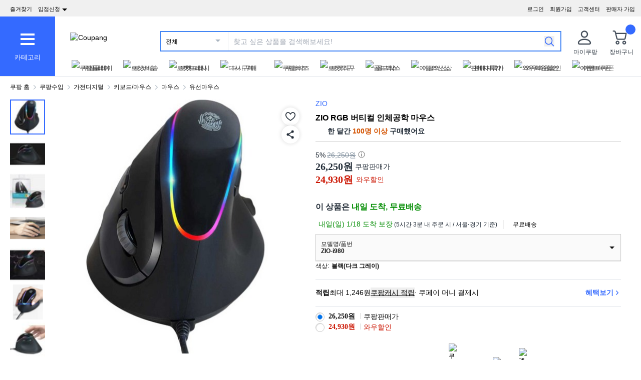

--- FILE ---
content_type: text/css
request_url: https://assets.coupangcdn.com/front/sdp-next/_next/static/css/32222763bf6f51cb.css
body_size: 36118
content:
*,:after,:before{--tw-border-spacing-x:0;--tw-border-spacing-y:0;--tw-translate-x:0;--tw-translate-y:0;--tw-rotate:0;--tw-skew-x:0;--tw-skew-y:0;--tw-scale-x:1;--tw-scale-y:1;--tw-pan-x: ;--tw-pan-y: ;--tw-pinch-zoom: ;--tw-scroll-snap-strictness:proximity;--tw-gradient-from-position: ;--tw-gradient-via-position: ;--tw-gradient-to-position: ;--tw-ordinal: ;--tw-slashed-zero: ;--tw-numeric-figure: ;--tw-numeric-spacing: ;--tw-numeric-fraction: ;--tw-ring-inset: ;--tw-ring-offset-width:0px;--tw-ring-offset-color:#fff;--tw-ring-color:rgb(59 130 246/0.5);--tw-ring-offset-shadow:0 0 #0000;--tw-ring-shadow:0 0 #0000;--tw-shadow:0 0 #0000;--tw-shadow-colored:0 0 #0000;--tw-blur: ;--tw-brightness: ;--tw-contrast: ;--tw-grayscale: ;--tw-hue-rotate: ;--tw-invert: ;--tw-saturate: ;--tw-sepia: ;--tw-drop-shadow: ;--tw-backdrop-blur: ;--tw-backdrop-brightness: ;--tw-backdrop-contrast: ;--tw-backdrop-grayscale: ;--tw-backdrop-hue-rotate: ;--tw-backdrop-invert: ;--tw-backdrop-opacity: ;--tw-backdrop-saturate: ;--tw-backdrop-sepia: ;--tw-contain-size: ;--tw-contain-layout: ;--tw-contain-paint: ;--tw-contain-style: }::backdrop{--tw-border-spacing-x:0;--tw-border-spacing-y:0;--tw-translate-x:0;--tw-translate-y:0;--tw-rotate:0;--tw-skew-x:0;--tw-skew-y:0;--tw-scale-x:1;--tw-scale-y:1;--tw-pan-x: ;--tw-pan-y: ;--tw-pinch-zoom: ;--tw-scroll-snap-strictness:proximity;--tw-gradient-from-position: ;--tw-gradient-via-position: ;--tw-gradient-to-position: ;--tw-ordinal: ;--tw-slashed-zero: ;--tw-numeric-figure: ;--tw-numeric-spacing: ;--tw-numeric-fraction: ;--tw-ring-inset: ;--tw-ring-offset-width:0px;--tw-ring-offset-color:#fff;--tw-ring-color:rgb(59 130 246/0.5);--tw-ring-offset-shadow:0 0 #0000;--tw-ring-shadow:0 0 #0000;--tw-shadow:0 0 #0000;--tw-shadow-colored:0 0 #0000;--tw-blur: ;--tw-brightness: ;--tw-contrast: ;--tw-grayscale: ;--tw-hue-rotate: ;--tw-invert: ;--tw-saturate: ;--tw-sepia: ;--tw-drop-shadow: ;--tw-backdrop-blur: ;--tw-backdrop-brightness: ;--tw-backdrop-contrast: ;--tw-backdrop-grayscale: ;--tw-backdrop-hue-rotate: ;--tw-backdrop-invert: ;--tw-backdrop-opacity: ;--tw-backdrop-saturate: ;--tw-backdrop-sepia: ;--tw-contain-size: ;--tw-contain-layout: ;--tw-contain-paint: ;--tw-contain-style: }

/*
! tailwindcss v3.4.18 | MIT License | https://tailwindcss.com
*/*,:after,:before{box-sizing:border-box;border:0 solid #e5e7eb}:after,:before{--tw-content:""}:host,html{line-height:1.5;-webkit-text-size-adjust:100%;-moz-tab-size:4;-o-tab-size:4;tab-size:4;font-family:ui-sans-serif,system-ui,sans-serif,Apple Color Emoji,Segoe UI Emoji,Segoe UI Symbol,Noto Color Emoji;font-feature-settings:normal;font-variation-settings:normal;-webkit-tap-highlight-color:transparent}body{margin:0;line-height:inherit}hr{height:0;color:inherit;border-top-width:1px}abbr:where([title]){-webkit-text-decoration:underline dotted;text-decoration:underline dotted}h1,h2,h3,h4,h5,h6{font-size:inherit;font-weight:inherit}a{color:inherit;text-decoration:inherit}b,strong{font-weight:bolder}code,kbd,pre,samp{font-family:ui-monospace,SFMono-Regular,Menlo,Monaco,Consolas,Liberation Mono,Courier New,monospace;font-feature-settings:normal;font-variation-settings:normal;font-size:1em}small{font-size:80%}sub,sup{font-size:75%;line-height:0;position:relative;vertical-align:baseline}sub{bottom:-.25em}sup{top:-.5em}table{text-indent:0;border-color:inherit;border-collapse:collapse}button,input,optgroup,select,textarea{font-family:inherit;font-feature-settings:inherit;font-variation-settings:inherit;font-size:100%;font-weight:inherit;line-height:inherit;letter-spacing:inherit;color:inherit;margin:0;padding:0}button,select{text-transform:none}button,input:where([type=button]),input:where([type=reset]),input:where([type=submit]){-webkit-appearance:button;background-color:transparent;background-image:none}:-moz-focusring{outline:auto}:-moz-ui-invalid{box-shadow:none}progress{vertical-align:baseline}::-webkit-inner-spin-button,::-webkit-outer-spin-button{height:auto}[type=search]{-webkit-appearance:textfield;outline-offset:-2px}::-webkit-search-decoration{-webkit-appearance:none}::-webkit-file-upload-button{-webkit-appearance:button;font:inherit}summary{display:list-item}blockquote,dd,dl,figure,h1,h2,h3,h4,h5,h6,hr,p,pre{margin:0}fieldset{margin:0}fieldset,legend{padding:0}menu,ol,ul{list-style:none;margin:0;padding:0}dialog{padding:0}textarea{resize:vertical}input::-moz-placeholder,textarea::-moz-placeholder{opacity:1;color:#9ca3af}input::placeholder,textarea::placeholder{opacity:1;color:#9ca3af}[role=button],button{cursor:pointer}:disabled{cursor:default}audio,canvas,embed,iframe,img,object,svg,video{display:block;vertical-align:middle}img,video{max-width:100%;height:auto}[hidden]:where(:not([hidden=until-found])){display:none}:root,[data-theme=ui-core]{color-scheme:ui-core;--ui-b-color-blue-50:222.86 100% 95.88%;--ui-b-color-blue-100:223.08000000000004 100% 92.35%;--ui-b-color-blue-200:224.26 100% 88.04%;--ui-b-color-blue-300:223.81999999999994 100% 82.55%;--ui-b-color-blue-400:223.85000000000002 100% 74.51%;--ui-b-color-blue-500:224.12 100% 66.67%;--ui-b-color-blue-600:224.03999999999996 100% 60.2%;--ui-b-color-blue-700:224.16999999999996 66.53% 48.04%;--ui-b-color-blue-800:224.26 66.3% 36.08%;--ui-b-color-blue-900:223.89999999999998 67.21% 23.92%;--ui-b-color-white:0 0% 100%;--ui-b-color-white-transparent20:0 0% 100%;--ui-b-color-white-transparent0:0 0% 100%;--ui-b-color-bluegray-50:210 20% 98.04%;--ui-b-color-bluegray-100:204 21.74% 95.49%;--ui-b-color-bluegray-150:210 16.67% 92.94%;--ui-b-color-bluegray-200:213.33000000000004 16.36% 89.22%;--ui-b-color-bluegray-300:208.24 16.83% 80.2%;--ui-b-color-bluegray-400:210 14.86% 70.98%;--ui-b-color-bluegray-500:210 13.4% 61.96%;--ui-b-color-bluegray-600:209.02999999999997 12.76% 52.35%;--ui-b-color-bluegray-700:208 13.16% 44.71%;--ui-b-color-bluegray-800:212.73000000000002 13.75% 31.37%;--ui-b-color-bluegray-900:211.43000000000006 24.14% 17.06%;--ui-b-color-bluegray-1000:200 7.32% 8.04%;--ui-b-color-bluegray-1000-transparent20:200 7.32% 8.04%;--ui-b-color-black:0 0% 0%;--ui-b-color-red-50:8.180000000000007 78.57% 94.51%;--ui-b-color-red-100:8.569999999999993 89.09% 89.22%;--ui-b-color-red-200:9.089999999999975 78.57% 83.53%;--ui-b-color-red-300:9.279999999999973 78.86% 75.88%;--ui-b-color-red-400:9.360000000000014 78.77% 64.9%;--ui-b-color-red-500:9.410000000000025 78.72% 53.92%;--ui-b-color-red-600:9.269999999999982 95.65% 45.1%;--ui-b-color-red-700:5.910000000000025 100% 39.8%;--ui-b-color-red-800:9.089999999999975 95.65% 27.06%;--ui-b-color-red-900:8.860000000000014 95.65% 18.04%;--ui-b-color-orange-50:23.079999999999984 100% 94.9%;--ui-b-color-orange-100:23.529999999999973 100% 90%;--ui-b-color-orange-200:23.379999999999995 100% 84.9%;--ui-b-color-orange-300:23.569999999999993 100% 78.04%;--ui-b-color-orange-400:23.930000000000007 100% 68.04%;--ui-b-color-orange-500:23.829999999999984 100% 58.04%;--ui-b-color-orange-600:23.75999999999999 100% 50%;--ui-b-color-orange-700:23.319999999999993 100% 41.37%;--ui-b-color-orange-800:23.480000000000018 100% 31.57%;--ui-b-color-orange-900:23.529999999999973 100% 20%;--ui-b-color-brown-50:20 16.67% 92.94%;--ui-b-color-brown-100:10.910000000000025 15.94% 86.47%;--ui-b-color-brown-200:15 15.09% 79.22%;--ui-b-color-brown-300:14.399999999999977 16.34% 70%;--ui-b-color-brown-400:15.430000000000007 15.7% 56.27%;--ui-b-color-brown-500:14.350000000000023 21.1% 42.75%;--ui-b-color-brown-600:15.269999999999982 34.16% 31.57%;--ui-b-color-brown-700:15 34.38% 25.1%;--ui-b-color-brown-800:16.360000000000014 34.74% 18.63%;--ui-b-color-brown-900:13.639999999999986 34.38% 12.55%;--ui-b-color-yellow-50:47.64999999999998 100% 93.33%;--ui-b-color-yellow-100:49.29000000000002 100% 83.53%;--ui-b-color-yellow-200:49.360000000000014 100% 72.35%;--ui-b-color-yellow-300:49.389999999999986 100% 61.18%;--ui-b-color-yellow-400:49.40999999999997 100% 50%;--ui-b-color-yellow-500:46.139999999999986 100% 49.22%;--ui-b-color-yellow-600:43.10000000000002 100% 48.04%;--ui-b-color-yellow-700:42.94 100% 40%;--ui-b-color-yellow-800:37.94 95.77% 27.84%;--ui-b-color-yellow-900:37.889999999999986 100% 14.9%;--ui-b-color-green-50:120 52.94% 93.33%;--ui-b-color-green-100:120 52.24% 86.86%;--ui-b-color-green-200:120 52.48% 80.2%;--ui-b-color-green-300:120 52.38% 71.18%;--ui-b-color-green-400:120 52.34% 58.04%;--ui-b-color-green-500:120 64.19% 44.9%;--ui-b-color-green-600:120 100% 34.31%;--ui-b-color-green-700:120 100% 27.45%;--ui-b-color-green-800:123.63999999999999 54.1% 23.92%;--ui-b-color-green-900:120 100% 13.73%;--ui-b-color-teal-50:186.66999999999996 52.94% 93.33%;--ui-b-color-teal-100:188.33000000000004 56.25% 87.45%;--ui-b-color-teal-200:188.89 55.1% 80.78%;--ui-b-color-teal-300:188.35000000000002 56.03% 72.35%;--ui-b-color-teal-400:188.87 56.1% 59.8%;--ui-b-color-teal-500:188.68000000000006 63.33% 47.06%;--ui-b-color-teal-600:188.66999999999996 95.74% 36.86%;--ui-b-color-teal-700:188.75 96% 29.41%;--ui-b-color-teal-800:188.89 96.43% 21.96%;--ui-b-color-teal-900:188.33000000000004 97.3% 14.51%;--ui-b-color-lightblue-50:199.20000000000005 92.59% 94.71%;--ui-b-color-lightblue-100:199.59000000000003 92.45% 89.61%;--ui-b-color-lightblue-200:199.46000000000004 92.5% 84.31%;--ui-b-color-lightblue-300:199.44000000000005 93.1% 77.25%;--ui-b-color-lightblue-400:199.11 92.9% 66.86%;--ui-b-color-lightblue-500:199.41999999999996 93.67% 56.67%;--ui-b-color-lightblue-600:199.26999999999998 100% 48.24%;--ui-b-color-lightblue-700:199.35000000000002 100% 36.47%;--ui-b-color-lightblue-800:203.20000000000005 100% 29.41%;--ui-b-color-lightblue-900:199.59000000000003 100% 19.22%;--ui-b-color-wow-blue-50:210 100% 94.9%;--ui-b-color-wow-blue-100:210 100% 89.8%;--ui-b-color-wow-blue-200:210 100% 83.14%;--ui-b-color-wow-blue-300:210.25 100% 76.67%;--ui-b-color-wow-blue-400:210.20000000000005 92.45% 68.82%;--ui-b-color-wow-blue-500:210.18000000000006 82.44% 59.8%;--ui-b-color-wow-blue-600:210.31999999999994 74.02% 50.2%;--ui-b-color-wow-blue-700:210 89.72% 41.96%;--ui-b-color-wow-blue-800:209.80999999999995 100% 30.78%;--ui-b-color-wow-blue-900:210 100% 18.82%;--ui-b-color-premium-100:33.329999999999984 17.65% 90%;--ui-b-color-premium-200:33.329999999999984 18% 80.39%;--ui-b-color-premium-600:27.860000000000014 11.97% 45.88%;--ui-b-color-premium-800:27.689999999999998 16.25% 31.37%;--ui-b-color-premium-900:30 14.29% 13.73%;--ui-b-color-premiumfresh-beige-50:53.329999999999984 36% 95.1%;--ui-b-color-premiumfresh-beige-100:45.70999999999998 39.62% 89.61%;--ui-b-color-premiumfresh-green-600:160 37.31% 39.41%;--ui-b-color-premiumfresh-green-800:170.94000000000005 100% 20.78%;--ui-b-color-premiumfresh-green-900:174.77999999999997 100% 13.53%;--ui-b-color-indigo-50:257.14 87.5% 96.86%;--ui-b-color-indigo-100:258.75 80% 88.24%;--ui-b-color-indigo-200:259.48 74.76% 79.8%;--ui-b-color-indigo-300:259.4100000000001 69.86% 71.37%;--ui-b-color-indigo-400:259.51 65.08% 62.94%;--ui-b-color-indigo-500:259.4200000000001 59.66% 54.31%;--ui-b-color-indigo-600:259.18000000000006 62.55% 46.08%;--ui-b-color-indigo-700:259.45000000000005 75.13% 37.84%;--ui-b-color-indigo-800:259.06999999999994 87.76% 28.82%;--ui-b-color-indigo-900:259.20000000000005 100% 19.61%;--ui-b-color-purple-50:290 52.94% 93.33%;--ui-b-color-purple-100:291.43000000000006 52.24% 86.86%;--ui-b-color-purple-200:290.94000000000005 52.48% 80.2%;--ui-b-color-purple-300:291.43000000000006 52.38% 71.18%;--ui-b-color-purple-400:291.5 53.05% 58.24%;--ui-b-color-purple-500:291.49 64.35% 45.1%;--ui-b-color-purple-600:291.48 100% 34.51%;--ui-b-color-purple-700:291.43000000000006 100% 27.45%;--ui-b-color-purple-800:291.43000000000006 100% 20.59%;--ui-b-color-purple-900:291.43000000000006 100% 13.73%;--ui-b-color-magenta-50:331.5799999999999 65.52% 94.31%;--ui-b-color-magenta-100:332.30999999999995 70.91% 89.22%;--ui-b-color-magenta-200:332.06999999999994 69.05% 83.53%;--ui-b-color-magenta-300:332.47 70.25% 76.27%;--ui-b-color-magenta-400:332.20000000000005 69.49% 65.29%;--ui-b-color-magenta-500:332.22 69.83% 54.51%;--ui-b-color-magenta-600:332.3299999999999 82.83% 45.69%;--ui-b-color-magenta-700:332.3399999999999 82.8% 36.47%;--ui-b-color-magenta-800:332.35 82.73% 27.25%;--ui-b-color-magenta-900:332.73 82.8% 18.24%;--ui-b-color-pfresh-beige-50:53.329999999999984 36% 95.1%;--ui-b-color-pfresh-beige-100:45.70999999999998 39.62% 89.61%;--ui-b-color-pfresh-green-600:160 37.31% 39.41%;--ui-b-color-pfresh-green-800:170.94000000000005 100% 20.78%;--ui-b-color-pfresh-green-900:174.77999999999997 100% 13.53%;--ui-b-color-brand-coupang-brown:23.889999999999986 58.06% 36.47%;--ui-b-color-brand-coupang-red:11.399999999999977 92.59% 57.65%;--ui-b-color-brand-coupang-yellow:46.120000000000005 100% 50%;--ui-b-color-brand-coupang-green:85.99000000000001 62.55% 49.22%;--ui-b-color-brand-coupang-blue:194.29999999999995 71.67% 52.94%;--ui-c-Button-Color-Background-disabled:204 21.74% 95.49%;--ui-c-Button-Color-Text-Disabled:210 14.86% 70.98%;--ui-c-Button-Color-Text-Blue-Filled-Normal:0 0% 100%;--ui-c-Button-Color-Background-Blue-Normal:224.03999999999996 100% 60.2%;--ui-c-Button-Color-Border-Blue-Normal:224.03999999999996 100% 60.2%;--ui-c-Button-Color-Text-Blue-Normal:224.03999999999996 100% 60.2%;--ui-c-Button-Color-Text-Bluegray:213.33000000000004 16.36% 89.22%;--ui-c-Button-Color-Text-plain:211.43000000000006 24.14% 17.06%;--ui-c-Button-Color-Border-Bluegray-Normal:212.73000000000002 13.75% 31.37%;--ui-c-Button-Color-Border-Blue-Disabled:208.24 16.83% 80.2%;--ui-c-Button-filled-hover:227.08000000000004 57.6% 49.02%;--ui-c-Button-outline-hover:225 85.71% 91.76%;--ui-c-Button-filled-pressed:227.03999999999996 57.6% 42.55%;--ui-c-Button-outline-pressed:225.55999999999995 87.1% 87.84%;--ui-b-radius-none:0px;--ui-b-radius-100:2px;--ui-b-radius-200:3px;--ui-b-radius-300:4px;--ui-b-radius-400:6px;--ui-b-radius-500:8px;--ui-b-radius-600:16px;--ui-b-radius-700:24px;--ui-b-radius-800:32px;--ui-b-radius-full:999px;--ui-b-border-100:1px;--ui-b-border-200:2px;--ui-b-border-300:4px;--ui-b-opacity-none:0;--ui-b-opacity-10:10;--ui-b-opacity-20:20;--ui-b-opacity-30:30;--ui-b-opacity-40:40;--ui-b-opacity-50:50;--ui-b-opacity-60:60;--ui-b-opacity-70:70;--ui-b-opacity-80:80;--ui-b-opacity-90:90;--ui-b-opacity-100:100;--ui-b-spacing-box-none:0px;--ui-b-spacing-box-50:1px;--ui-b-spacing-box-100:2px;--ui-b-spacing-box-200:4px;--ui-b-spacing-box-300:6px;--ui-b-spacing-box-400:8px;--ui-b-spacing-box-500:10px;--ui-b-spacing-box-600:12px;--ui-b-spacing-box-700:14px;--ui-b-spacing-box-800:16px;--ui-b-spacing-box-900:18px;--ui-b-spacing-box-1000:20px;--ui-b-spacing-box-1100:22px;--ui-b-spacing-box-1200:24px;--ui-b-spacing-box-1300:28px;--ui-b-spacing-box-1400:32px;--ui-b-spacing-box-1500:36px;--ui-b-spacing-box-1600:40px;--ui-b-spacing-inline-none:0px;--ui-b-spacing-inline-50:1px;--ui-b-spacing-inline-100:2px;--ui-b-spacing-inline-200:4px;--ui-b-spacing-inline-300:6px;--ui-b-spacing-inline-400:8px;--ui-b-spacing-inline-500:10px;--ui-b-spacing-inline-600:12px;--ui-b-spacing-inline-700:14px;--ui-b-spacing-inline-800:16px;--ui-b-spacing-inline-900:18px;--ui-b-spacing-inline-1000:20px;--ui-b-spacing-inline-1100:22px;--ui-b-spacing-inline-1200:24px;--ui-b-spacing-inline-1300:28px;--ui-b-spacing-inline-1400:32px;--ui-b-spacing-inline-1500:36px;--ui-b-spacing-inline-1600:40px;--ui-b-spacing-inline-1700:44px;--ui-b-spacing-inline-1800:48px;--ui-b-spacing-inline-1900:56px;--ui-b-spacing-inline-2000:64px;--ui-b-spacing-inline-2100:72px;--ui-b-spacing-inline-2200:80px;--ui-b-spacing-stack-none:0px;--ui-b-spacing-stack-50:1px;--ui-b-spacing-stack-100:2px;--ui-b-spacing-stack-200:4px;--ui-b-spacing-stack-300:6px;--ui-b-spacing-stack-400:8px;--ui-b-spacing-stack-500:10px;--ui-b-spacing-stack-600:12px;--ui-b-spacing-stack-700:14px;--ui-b-spacing-stack-800:16px;--ui-b-spacing-stack-900:18px;--ui-b-spacing-stack-1000:20px;--ui-b-spacing-stack-1100:22px;--ui-b-spacing-stack-1200:24px;--ui-b-spacing-stack-1300:28px;--ui-b-spacing-stack-1400:32px;--ui-b-spacing-stack-1500:36px;--ui-b-spacing-stack-1600:40px;--ui-b-spacing-stack-1700:44px;--ui-b-spacing-stack-1800:48px;--ui-b-spacing-stack-1900:56px;--ui-b-spacing-stack-2000:64px;--ui-b-spacing-stack-2100:72px;--ui-b-spacing-stack-2200:80px;--ui-b-spacing-stack-2300:88px;--ui-b-spacing-stack-2400:96px;--ui-b-spacing-stack-2500:112px;--ui-b-spacing-stack-2600:128px;--ui-b-typo-size-50:11px;--ui-b-typo-size-100:12px;--ui-b-typo-size-150:13px;--ui-b-typo-size-200:14px;--ui-b-typo-size-250:15px;--ui-b-typo-size-300:16px;--ui-b-typo-size-400:18px;--ui-b-typo-size-500:20px;--ui-b-typo-size-600:22px;--ui-b-typo-size-700:24px;--ui-b-typo-size-800:28px;--ui-b-typo-size-900:32px;--ui-b-typo-size-1000:36px;--ui-b-typo-size-1100:40px;--ui-b-typo-size-1200:44px;--ui-b-typo-size-1300:48px;--ui-b-typo-size-1400:56px;--ui-b-typo-size-1500:64px;--ui-b-typo-size-1600:72px;--ui-b-typo-size-1700:80px;--ui-b-typo-size-1800:88px;--ui-b-typo-size-1900:96px;--ui-b-typo-size-2000:112px;--ui-b-typo-size-2100:128px;--ui-b-typo-lineheight-100:12px;--ui-b-typo-lineheight-200:14px;--ui-b-typo-lineheight-300:16px;--ui-b-typo-lineheight-400:18px;--ui-b-typo-lineheight-500:20px;--ui-b-typo-lineheight-600:22px;--ui-b-typo-lineheight-700:24px;--ui-b-typo-lineheight-800:26px;--ui-b-typo-lineheight-900:28px;--ui-b-typo-lineheight-1000:32px;--ui-b-typo-lineheight-1100:36px;--ui-b-typo-lineheight-1200:40px;--ui-b-typo-lineheight-1300:44px;--ui-b-typo-lineheight-1400:48px;--ui-b-typo-lineheight-1500:52px;--ui-b-typo-lineheight-1600:56px;--ui-b-typo-lineheight-1700:64px;--ui-b-typo-lineheight-1800:72px;--ui-b-typo-lineheight-1900:88px;--ui-b-typo-letterspacing-100:0px;--ui-b-typo-letterspacing-200:-2px;--ui-b-typo-weight-regular:400;--ui-b-typo-weight-bold:700;--ui-c-button-radius-radius:4px;--ui-c-button-sm-min-height:26px;--ui-c-button-sm-px:5px;--ui-c-button-sm-py:4px;--ui-c-button-md-min-height:32px;--ui-c-button-md-px:7px;--ui-c-button-md-py:7px;--ui-c-button-lg-min-height:38px;--ui-c-button-lg-px:9px;--ui-c-button-lg-py:9px;--ui-c-button-xl-min-height:44px;--ui-c-button-2xl-px:13px;--ui-c-button-2xl-py:13px;--ui-c-button-2xl-min-height:56px;--ui-c-button-xl-px:11px;--ui-c-button-xl-py:11px;--ui-c-button-start-icon-pr:4px;--ui-c-button-end-icon-pl:2px}:root{--background:0 0% 100%;--foreground:0 0% 3.9%;--card:0 0% 100%;--card-foreground:0 0% 3.9%;--popover:0 0% 100%;--popover-foreground:0 0% 3.9%;--primary:0 0% 9%;--primary-foreground:0 0% 98%;--secondary:0 0% 96.1%;--secondary-foreground:224,100%,60%;--muted:0 0% 96.1%;--muted-foreground:0 0% 45.1%;--accent:0 0% 96.1%;--accent-foreground:0 0% 9%;--destructive:0 84.2% 60.2%;--destructive-foreground:0 0% 98%;--border:270 100% 50%;--input:0 0% 89.8%}.twc-pointer-events-none{pointer-events:none}.twc-pointer-events-auto{pointer-events:auto}.twc-visible{visibility:visible}.twc-invisible{visibility:hidden}.twc-static{position:static}.twc-fixed{position:fixed}.twc-absolute{position:absolute}.twc-relative{position:relative}.twc-sticky{position:sticky}.twc-inset-0{inset:0}.twc-inset-x-0{left:0;right:0}.twc-bottom-0{bottom:0}.twc-bottom-\[-16px\]{bottom:-16px}.twc-bottom-\[-6px\]{bottom:-6px}.twc-bottom-\[12px\]{bottom:12px}.twc-bottom-\[16px\]{bottom:16px}.twc-bottom-\[20px\]{bottom:20px}.twc-bottom-\[2px\]{bottom:2px}.twc-bottom-\[3px\]{bottom:3px}.twc-bottom-\[57px\]{bottom:57px}.twc-bottom-\[61px\]{bottom:61px}.twc-bottom-\[74px\]{bottom:74px}.twc-bottom-\[calc\(100\%\+10px\)\]{bottom:calc(100% + 10px)}.twc-bottom-full{bottom:100%}.twc-left-0{left:0}.twc-left-1\/2{left:50%}.twc-left-2{left:.5rem}.twc-left-\[-10px\]{left:-10px}.twc-left-\[0\]{left:0}.twc-left-\[16px\]{left:16px}.twc-left-\[18px\]{left:18px}.twc-left-\[2px\]{left:2px}.twc-left-\[44px\]{left:44px}.twc-left-\[4px\]{left:4px}.twc-left-\[50\%\]{left:50%}.twc-left-\[56px\]{left:56px}.twc-right-0{right:0}.twc-right-3{right:.75rem}.twc-right-4{right:1rem}.twc-right-\[-100\%\]{right:-100%}.twc-right-\[-10px\]{right:-10px}.twc-right-\[-80px\]{right:-80px}.twc-right-\[0\]{right:0}.twc-right-\[10px\]{right:10px}.twc-right-\[12px\]{right:12px}.twc-right-\[16px\]{right:16px}.twc-right-\[32px\]{right:32px}.twc-right-\[3px\]{right:3px}.twc-right-\[4px\]{right:4px}.twc-right-\[5px\]{right:5px}.twc-right-\[8px\]{right:8px}.twc-right-\[9px\]{right:9px}.twc-top-0{top:0}.twc-top-1\/2{top:50%}.twc-top-2\/3{top:66.666667%}.twc-top-4{top:1rem}.twc-top-\[-30px\]{top:-30px}.twc-top-\[-32px\]{top:-32px}.twc-top-\[-33px\]{top:-33px}.twc-top-\[-3px\]{top:-3px}.twc-top-\[-42px\]{top:-42px}.twc-top-\[0\]{top:0}.twc-top-\[10px\]{top:10px}.twc-top-\[12px\]{top:12px}.twc-top-\[16px\]{top:16px}.twc-top-\[17px\]{top:17px}.twc-top-\[18px\]{top:18px}.twc-top-\[1px\]{top:1px}.twc-top-\[24px\]{top:24px}.twc-top-\[2px\]{top:2px}.twc-top-\[38px\]{top:38px}.twc-top-\[39px\]{top:39px}.twc-top-\[42px\]{top:42px}.twc-top-\[4px\]{top:4px}.twc-top-\[50\%\]{top:50%}.twc-top-\[54px\]{top:54px}.twc-top-\[6px\]{top:6px}.twc-top-\[82px\]{top:82px}.twc-top-auto{top:auto}.twc-z-0{z-index:0}.twc-z-10{z-index:10}.twc-z-20{z-index:20}.twc-z-30{z-index:30}.twc-z-50{z-index:50}.twc-z-\[10000\]{z-index:10000}.twc-z-\[10001\]{z-index:10001}.twc-z-\[1000\]{z-index:1000}.twc-z-\[100\]{z-index:100}.twc-z-\[10\]{z-index:10}.twc-z-\[1100\]{z-index:1100}.twc-z-\[11\]{z-index:11}.twc-z-\[1\]{z-index:1}.twc-z-\[200\]{z-index:200}.twc-z-\[201\]{z-index:201}.twc-z-\[2\]{z-index:2}.twc-z-\[3\]{z-index:3}.twc-z-\[9980\]{z-index:9980}.twc-z-\[9990\]{z-index:9990}.twc-z-\[9999999\]{z-index:9999999}.twc-z-\[9999\]{z-index:9999}.twc-z-\[999\]{z-index:999}.twc-z-\[99\]{z-index:99}.twc-order-1{order:1}.twc-float-right{float:right}.\!twc-m-\[0_auto\]{margin:0 auto!important}.\!twc-m-\[16px_0_24px\]{margin:16px 0 24px!important}.twc-m-0{margin:0}.twc-m-6{margin:1.5rem}.twc-m-\[-4px_0_8px\]{margin:-4px 0 8px}.twc-m-\[0\]{margin:0}.twc-m-\[0_-16px\]{margin:0 -16px}.twc-m-\[0_0_2px_2px\]{margin:0 0 2px 2px}.twc-m-\[0_20px_0_6px\]{margin:0 20px 0 6px}.twc-m-\[0_2px\]{margin:0 2px}.twc-m-\[0_auto\]{margin:0 auto}.twc-m-\[10px_0\]{margin:10px 0}.twc-m-\[16px\]{margin:16px}.twc-m-\[16px_0_8px\],.twc-m-\[16px_0_8px_0\]{margin:16px 0 8px}.twc-m-\[200px\]{margin:200px}.twc-m-\[40px_0_30px\]{margin:40px 0 30px}.twc-m-\[4px\]{margin:4px}.twc-m-\[5px\]{margin:5px}.twc-m-\[8px_0\]{margin:8px 0}.twc-m-auto{margin:auto}.twc--mx-1{margin-left:-.25rem;margin-right:-.25rem}.twc--mx-\[2px\]{margin-left:-2px;margin-right:-2px}.twc-mx-1{margin-left:.25rem;margin-right:.25rem}.twc-mx-\[-20px\]{margin-left:-20px;margin-right:-20px}.twc-mx-\[10px\]{margin-left:10px;margin-right:10px}.twc-mx-\[12px\]{margin-left:12px;margin-right:12px}.twc-mx-\[16px\]{margin-left:16px;margin-right:16px}.twc-mx-\[2\.5px\]{margin-left:2.5px;margin-right:2.5px}.twc-mx-\[24px\]{margin-left:24px;margin-right:24px}.twc-mx-\[3px\]{margin-left:3px;margin-right:3px}.twc-mx-\[4px\]{margin-left:4px;margin-right:4px}.twc-mx-\[5px\]{margin-left:5px;margin-right:5px}.twc-mx-\[6px\]{margin-left:6px;margin-right:6px}.twc-mx-\[8px\]{margin-left:8px;margin-right:8px}.twc-mx-auto{margin-left:auto;margin-right:auto}.twc-my-0{margin-top:0;margin-bottom:0}.twc-my-1{margin-top:.25rem;margin-bottom:.25rem}.twc-my-16{margin-top:4rem;margin-bottom:4rem}.twc-my-2{margin-top:.5rem;margin-bottom:.5rem}.twc-my-\[100px\]{margin-top:100px;margin-bottom:100px}.twc-my-\[16px\]{margin-top:16px;margin-bottom:16px}.twc-my-\[20px\]{margin-top:20px;margin-bottom:20px}.twc-my-\[26px\]{margin-top:26px;margin-bottom:26px}.twc-my-\[28px\]{margin-top:28px;margin-bottom:28px}.twc-my-\[32px\]{margin-top:32px;margin-bottom:32px}.twc-my-\[48px\]{margin-top:48px;margin-bottom:48px}.twc-my-\[8px\]{margin-top:8px;margin-bottom:8px}.\!twc-mb-0{margin-bottom:0!important}.\!twc-mb-\[15px\]{margin-bottom:15px!important}.\!twc-mb-\[16px\]{margin-bottom:16px!important}.\!twc-mb-\[18px\]{margin-bottom:18px!important}.\!twc-mb-\[2px\]{margin-bottom:2px!important}.\!twc-mb-\[32px\]{margin-bottom:32px!important}.\!twc-mb-\[34px\]{margin-bottom:34px!important}.\!twc-mb-\[40px\]{margin-bottom:40px!important}.\!twc-mb-\[60px\]{margin-bottom:60px!important}.\!twc-ml-\[10px\]{margin-left:10px!important}.\!twc-ml-\[4px\]{margin-left:4px!important}.\!twc-mt-\[0\]{margin-top:0!important}.\!twc-mt-\[16px\]{margin-top:16px!important}.\!twc-mt-\[6px\]{margin-top:6px!important}.-twc-mt-\[128px\]{margin-top:-128px}.twc-mb-0{margin-bottom:0}.twc-mb-2{margin-bottom:.5rem}.twc-mb-3{margin-bottom:.75rem}.twc-mb-4{margin-bottom:1rem}.twc-mb-\[-2px\]{margin-bottom:-2px}.twc-mb-\[0\]{margin-bottom:0}.twc-mb-\[10px\]{margin-bottom:10px}.twc-mb-\[120px\]{margin-bottom:120px}.twc-mb-\[12px\]{margin-bottom:12px}.twc-mb-\[14px\]{margin-bottom:14px}.twc-mb-\[16px\]{margin-bottom:16px}.twc-mb-\[18px\]{margin-bottom:18px}.twc-mb-\[1px\]{margin-bottom:1px}.twc-mb-\[20px\]{margin-bottom:20px}.twc-mb-\[24px\]{margin-bottom:24px}.twc-mb-\[28px\]{margin-bottom:28px}.twc-mb-\[2px\]{margin-bottom:2px}.twc-mb-\[30px\]{margin-bottom:30px}.twc-mb-\[32px\]{margin-bottom:32px}.twc-mb-\[36px\]{margin-bottom:36px}.twc-mb-\[3px\]{margin-bottom:3px}.twc-mb-\[40px\]{margin-bottom:40px}.twc-mb-\[4px\]{margin-bottom:4px}.twc-mb-\[5rem\]{margin-bottom:5rem}.twc-mb-\[6px\]{margin-bottom:6px}.twc-mb-\[72px\]{margin-bottom:72px}.twc-mb-\[88\.5px\]{margin-bottom:88.5px}.twc-mb-\[8px\]{margin-bottom:8px}.twc-ml-0{margin-left:0}.twc-ml-0\.5{margin-left:.125rem}.twc-ml-1{margin-left:.25rem}.twc-ml-2{margin-left:.5rem}.twc-ml-\[-16px\]{margin-left:-16px}.twc-ml-\[-1px\]{margin-left:-1px}.twc-ml-\[-4px\]{margin-left:-4px}.twc-ml-\[0px\]{margin-left:0}.twc-ml-\[10px\]{margin-left:10px}.twc-ml-\[12px\]{margin-left:12px}.twc-ml-\[13px\]{margin-left:13px}.twc-ml-\[14px\]{margin-left:14px}.twc-ml-\[16px\]{margin-left:16px}.twc-ml-\[17px\]{margin-left:17px}.twc-ml-\[18px\]{margin-left:18px}.twc-ml-\[1px\]{margin-left:1px}.twc-ml-\[20px\]{margin-left:20px}.twc-ml-\[22px\]{margin-left:22px}.twc-ml-\[2px\]{margin-left:2px}.twc-ml-\[3px\]{margin-left:3px}.twc-ml-\[4px\]{margin-left:4px}.twc-ml-\[5px\]{margin-left:5px}.twc-ml-\[64px\]{margin-left:64px}.twc-ml-\[6px\]{margin-left:6px}.twc-ml-\[8px\]{margin-left:8px}.twc-ml-auto{margin-left:auto}.twc-mr-0{margin-right:0}.twc-mr-0\.5{margin-right:.125rem}.twc-mr-1{margin-right:.25rem}.twc-mr-\[-1px\]{margin-right:-1px}.twc-mr-\[-4px\]{margin-right:-4px}.twc-mr-\[0px\]{margin-right:0}.twc-mr-\[10px\]{margin-right:10px}.twc-mr-\[12px\]{margin-right:12px}.twc-mr-\[13px\]{margin-right:13px}.twc-mr-\[16px\]{margin-right:16px}.twc-mr-\[20px\]{margin-right:20px}.twc-mr-\[28px\]{margin-right:28px}.twc-mr-\[2px\]{margin-right:2px}.twc-mr-\[30px\]{margin-right:30px}.twc-mr-\[32px\]{margin-right:32px}.twc-mr-\[3px\]{margin-right:3px}.twc-mr-\[4px\]{margin-right:4px}.twc-mr-\[5px\]{margin-right:5px}.twc-mr-\[6px\]{margin-right:6px}.twc-mr-\[8px\]{margin-right:8px}.twc-mr-\[9px\]{margin-right:9px}.twc-mr-auto{margin-right:auto}.twc-mt-0{margin-top:0}.twc-mt-2{margin-top:.5rem}.twc-mt-3{margin-top:.75rem}.twc-mt-4{margin-top:1rem}.twc-mt-6{margin-top:1.5rem}.twc-mt-\[-10px\]{margin-top:-10px}.twc-mt-\[-16px\]{margin-top:-16px}.twc-mt-\[-1px\]{margin-top:-1px}.twc-mt-\[-2px\]{margin-top:-2px}.twc-mt-\[10px\]{margin-top:10px}.twc-mt-\[12px\]{margin-top:12px}.twc-mt-\[15px\]{margin-top:15px}.twc-mt-\[16px\]{margin-top:16px}.twc-mt-\[18px\]{margin-top:18px}.twc-mt-\[20px\]{margin-top:20px}.twc-mt-\[22px\]{margin-top:22px}.twc-mt-\[24px\]{margin-top:24px}.twc-mt-\[26px\]{margin-top:26px}.twc-mt-\[28px\]{margin-top:28px}.twc-mt-\[2px\]{margin-top:2px}.twc-mt-\[30\%\]{margin-top:30%}.twc-mt-\[30px\]{margin-top:30px}.twc-mt-\[32px\]{margin-top:32px}.twc-mt-\[3px\]{margin-top:3px}.twc-mt-\[40px\]{margin-top:40px}.twc-mt-\[48px\]{margin-top:48px}.twc-mt-\[4px\]{margin-top:4px}.twc-mt-\[50px\]{margin-top:50px}.twc-mt-\[52px\]{margin-top:52px}.twc-mt-\[54px\]{margin-top:54px}.twc-mt-\[5px\]{margin-top:5px}.twc-mt-\[5rem\]{margin-top:5rem}.twc-mt-\[6px\]{margin-top:6px}.twc-mt-\[7px\]{margin-top:7px}.twc-mt-\[80px\]{margin-top:80px}.twc-mt-\[84px\]{margin-top:84px}.twc-mt-\[8px\]{margin-top:8px}.twc-mt-\[9px\]{margin-top:9px}.twc-box-border{box-sizing:border-box}.twc-box-content{box-sizing:content-box}.twc-line-clamp-2{-webkit-line-clamp:2}.twc-line-clamp-2,.twc-line-clamp-3{overflow:hidden;display:-webkit-box;-webkit-box-orient:vertical}.twc-line-clamp-3{-webkit-line-clamp:3}.twc-line-clamp-\[1\]{overflow:hidden;display:-webkit-box;-webkit-box-orient:vertical;-webkit-line-clamp:1}.\!twc-block{display:block!important}.twc-block{display:block}.twc-inline-block{display:inline-block}.twc-inline{display:inline}.\!twc-flex{display:flex!important}.twc-flex{display:flex}.twc-inline-flex{display:inline-flex}.twc-table{display:table}.twc-table-cell{display:table-cell}.twc-flow-root{display:flow-root}.twc-grid{display:grid}.\!twc-hidden{display:none!important}.twc-hidden{display:none}.twc-aspect-square{aspect-ratio:1/1}.twc-size-\[128px\]{width:128px;height:128px}.twc-size-\[136px\]{width:136px;height:136px}.twc-size-\[20px\]{width:20px;height:20px}.twc-size-\[24px\]{width:24px;height:24px}.twc-size-\[32px\]{width:32px;height:32px}.twc-size-\[40px\]{width:40px;height:40px}.\!twc-h-\[38px\]{height:38px!important}.\!twc-h-\[85px\]{height:85px!important}.\!twc-h-auto{height:auto!important}.twc-h-10{height:2.5rem}.twc-h-11{height:2.75rem}.twc-h-3{height:.75rem}.twc-h-3\.5{height:.875rem}.twc-h-4{height:1rem}.twc-h-6{height:1.5rem}.twc-h-9{height:2.25rem}.twc-h-\[100\%\]{height:100%}.twc-h-\[100dvh\]{height:100dvh}.twc-h-\[100px\]{height:100px}.twc-h-\[10px\]{height:10px}.twc-h-\[117px\]{height:117px}.twc-h-\[11px\]{height:11px}.twc-h-\[12px\]{height:12px}.twc-h-\[135px\]{height:135px}.twc-h-\[139px\]{height:139px}.twc-h-\[13px\]{height:13px}.twc-h-\[14px\]{height:14px}.twc-h-\[150px\]{height:150px}.twc-h-\[150vh\]{height:150vh}.twc-h-\[15px\]{height:15px}.twc-h-\[160px\]{height:160px}.twc-h-\[16px\]{height:16px}.twc-h-\[17px\]{height:17px}.twc-h-\[180px\]{height:180px}.twc-h-\[18px\]{height:18px}.twc-h-\[192px\]{height:192px}.twc-h-\[19px\]{height:19px}.twc-h-\[1em\]{height:1em}.twc-h-\[1px\]{height:1px}.twc-h-\[20px\]{height:20px}.twc-h-\[21px\]{height:21px}.twc-h-\[22px\]{height:22px}.twc-h-\[23px\]{height:23px}.twc-h-\[24px\]{height:24px}.twc-h-\[25px\]{height:25px}.twc-h-\[26px\]{height:26px}.twc-h-\[288px\]{height:288px}.twc-h-\[30px\]{height:30px}.twc-h-\[32px\]{height:32px}.twc-h-\[36px\]{height:36px}.twc-h-\[38px\]{height:38px}.twc-h-\[39px\]{height:39px}.twc-h-\[3px\]{height:3px}.twc-h-\[400px\]{height:400px}.twc-h-\[40px\]{height:40px}.twc-h-\[42px\]{height:42px}.twc-h-\[44px\]{height:44px}.twc-h-\[47px\]{height:47px}.twc-h-\[48px\]{height:48px}.twc-h-\[4px\]{height:4px}.twc-h-\[50px\]{height:50px}.twc-h-\[52px\]{height:52px}.twc-h-\[54px\]{height:54px}.twc-h-\[56px\]{height:56px}.twc-h-\[58px\]{height:58px}.twc-h-\[634px\]{height:634px}.twc-h-\[64px\]{height:64px}.twc-h-\[65px\]{height:65px}.twc-h-\[686px\]{height:686px}.twc-h-\[6px\]{height:6px}.twc-h-\[70px\]{height:70px}.twc-h-\[80px\]{height:80px}.twc-h-\[85px\]{height:85px}.twc-h-\[88px\]{height:88px}.twc-h-\[8px\]{height:8px}.twc-h-\[95px\]{height:95px}.twc-h-\[9px\]{height:9px}.twc-h-\[calc\(100\%-65px\)\]{height:calc(100% - 65px)}.twc-h-\[calc\(100vh-128px\)\]{height:calc(100vh - 128px)}.twc-h-\[calc\(19px\+var\(--adjust-font-size\)\*1\.5\)\]{height:calc(19px + var(--adjust-font-size) * 1.5)}.twc-h-\[calc\(21\.5px\+var\(--adjust-font-size\)\*1\.5\)\]{height:calc(21.5px + var(--adjust-font-size) * 1.5)}.twc-h-\[var\(--adaptive-product-image-size\)\]{height:var(--adaptive-product-image-size)}.twc-h-\[var\(--radix-select-trigger-height\)\]{height:var(--radix-select-trigger-height)}.twc-h-\[var\(--visual-viewport-height\)\]{height:var(--visual-viewport-height)}.twc-h-auto{height:auto}.twc-h-full{height:100%}.twc-h-px{height:1px}.twc-h-screen{height:100vh}.\!twc-max-h-\[calc\(100\%-88px\)\]{max-height:calc(100% - 88px)!important}.twc-max-h-0{max-height:0}.twc-max-h-\[100vh\]{max-height:100vh}.twc-max-h-\[140px\]{max-height:140px}.twc-max-h-\[250px\]{max-height:250px}.twc-max-h-\[300px\]{max-height:300px}.twc-max-h-\[34px\]{max-height:34px}.twc-max-h-\[36px\]{max-height:36px}.twc-max-h-\[400px\]{max-height:400px}.twc-max-h-\[480px\]{max-height:480px}.twc-max-h-\[48px\]{max-height:48px}.twc-max-h-\[546px\]{max-height:546px}.twc-max-h-\[600px\]{max-height:600px}.twc-max-h-\[614px\]{max-height:614px}.twc-max-h-\[80vh\]{max-height:80vh}.twc-max-h-\[90vh\]{max-height:90vh}.twc-max-h-\[calc\(100\%-88px\)_\!important\]{max-height:calc(100% - 88px)!important}.twc-max-h-\[calc\(100\%_-_8rem\)\]{max-height:calc(100% - 8rem)}.twc-max-h-\[calc\(100vh-120px\)\]{max-height:calc(100vh - 120px)}.twc-max-h-\[calc\(100vh-208px\)\]{max-height:calc(100vh - 208px)}.twc-max-h-\[calc\(100vh-32px\)\]{max-height:calc(100vh - 32px)}.\!twc-min-h-\[0\]{min-height:0!important}.twc-min-h-0{min-height:0}.twc-min-h-6{min-height:1.5rem}.twc-min-h-\[100px\]{min-height:100px}.twc-min-h-\[160px\]{min-height:160px}.twc-min-h-\[200px\]{min-height:200px}.twc-min-h-\[20px\]{min-height:20px}.twc-min-h-\[22px\]{min-height:22px}.twc-min-h-\[24px\]{min-height:24px}.twc-min-h-\[32px\]{min-height:32px}.twc-min-h-\[38px\]{min-height:38px}.twc-min-h-\[44px\]{min-height:44px}.twc-min-h-\[54px\]{min-height:54px}.twc-min-h-\[55px\]{min-height:55px}.twc-min-h-\[57px\]{min-height:57px}.twc-min-h-ui-c-button-2xl-min-height{min-height:var(--ui-c-button-2xl-min-height)}.twc-min-h-ui-c-button-lg-min-height{min-height:var(--ui-c-button-lg-min-height)}.twc-min-h-ui-c-button-md-min-height{min-height:var(--ui-c-button-md-min-height)}.twc-min-h-ui-c-button-sm-min-height{min-height:var(--ui-c-button-sm-min-height)}.twc-min-h-ui-c-button-xl-min-height{min-height:var(--ui-c-button-xl-min-height)}.\!twc-w-\[69px\]{width:69px!important}.twc-w-1{width:.25rem}.twc-w-1\/5{width:20%}.twc-w-10{width:2.5rem}.twc-w-2\/5{width:40%}.twc-w-3\.5{width:.875rem}.twc-w-3\/5{width:60%}.twc-w-4{width:1rem}.twc-w-4\/5{width:80%}.twc-w-6{width:1.5rem}.twc-w-9{width:2.25rem}.twc-w-\[100\%\]{width:100%}.twc-w-\[100px\]{width:100px}.twc-w-\[100vw\]{width:100vw}.twc-w-\[106px\]{width:106px}.twc-w-\[10px\]{width:10px}.twc-w-\[110px\]{width:110px}.twc-w-\[114px\]{width:114px}.twc-w-\[116px\]{width:116px}.twc-w-\[128px\]{width:128px}.twc-w-\[12px\]{width:12px}.twc-w-\[131px\]{width:131px}.twc-w-\[149px\]{width:149px}.twc-w-\[14px\]{width:14px}.twc-w-\[150px\]{width:150px}.twc-w-\[151px\]{width:151px}.twc-w-\[15px\]{width:15px}.twc-w-\[164px\]{width:164px}.twc-w-\[16px\]{width:16px}.twc-w-\[17px\]{width:17px}.twc-w-\[192px\]{width:192px}.twc-w-\[1px\]{width:1px}.twc-w-\[20px\]{width:20px}.twc-w-\[210px\]{width:210px}.twc-w-\[214px\]{width:214px}.twc-w-\[235px\]{width:235px}.twc-w-\[23px\]{width:23px}.twc-w-\[241px\]{width:241px}.twc-w-\[24px\]{width:24px}.twc-w-\[25px\]{width:25px}.twc-w-\[260px\]{width:260px}.twc-w-\[265px\]{width:265px}.twc-w-\[268px\]{width:268px}.twc-w-\[26px\]{width:26px}.twc-w-\[270px\]{width:270px}.twc-w-\[280px\]{width:280px}.twc-w-\[296px\]{width:296px}.twc-w-\[308px\]{width:308px}.twc-w-\[312px\]{width:312px}.twc-w-\[31px\]{width:31px}.twc-w-\[32\%\]{width:32%}.twc-w-\[322px\]{width:322px}.twc-w-\[32px\]{width:32px}.twc-w-\[33\%\]{width:33%}.twc-w-\[360px\]{width:360px}.twc-w-\[364px\]{width:364px}.twc-w-\[36px\]{width:36px}.twc-w-\[38px\]{width:38px}.twc-w-\[3px\]{width:3px}.twc-w-\[4\.5px\]{width:4.5px}.twc-w-\[400px\]{width:400px}.twc-w-\[40px\]{width:40px}.twc-w-\[42px\]{width:42px}.twc-w-\[44px\]{width:44px}.twc-w-\[450px\]{width:450px}.twc-w-\[479px\]{width:479px}.twc-w-\[480px\]{width:480px}.twc-w-\[48px\]{width:48px}.twc-w-\[50\%\]{width:50%}.twc-w-\[50px\]{width:50px}.twc-w-\[52\%\]{width:52%}.twc-w-\[52px\]{width:52px}.twc-w-\[53px\]{width:53px}.twc-w-\[54px\]{width:54px}.twc-w-\[566px\]{width:566px}.twc-w-\[56px\]{width:56px}.twc-w-\[58px\]{width:58px}.twc-w-\[61px\]{width:61px}.twc-w-\[64px\]{width:64px}.twc-w-\[65\%\]{width:65%}.twc-w-\[65px\]{width:65px}.twc-w-\[68px\]{width:68px}.twc-w-\[696px\]{width:696px}.twc-w-\[6px\]{width:6px}.twc-w-\[70px\]{width:70px}.twc-w-\[75px\]{width:75px}.twc-w-\[76px\]{width:76px}.twc-w-\[76vw\]{width:76vw}.twc-w-\[780px\]{width:780px}.twc-w-\[80\%\]{width:80%}.twc-w-\[80px\]{width:80px}.twc-w-\[83px\]{width:83px}.twc-w-\[88px\]{width:88px}.twc-w-\[89px\]{width:89px}.twc-w-\[8px\]{width:8px}.twc-w-\[90\%\]{width:90%}.twc-w-\[90px\]{width:90px}.twc-w-\[95px\]{width:95px}.twc-w-\[968px\]{width:968px}.twc-w-\[calc\(100vw-32px\)\]{width:calc(100vw - 32px)}.twc-w-\[calc\(100vw-80px\)\]{width:calc(100vw - 80px)}.twc-w-\[max-content\]{width:-moz-max-content;width:max-content}.twc-w-\[var\(--adaptive-product-image-size\)\]{width:var(--adaptive-product-image-size)}.twc-w-auto{width:auto}.twc-w-fit{width:-moz-fit-content;width:fit-content}.twc-w-full{width:100%}.twc-w-max{width:-moz-max-content;width:max-content}.twc-w-px{width:1px}.twc-w-screen{width:100vw}.twc-min-w-0{min-width:0}.twc-min-w-96{min-width:24rem}.twc-min-w-\[114px\]{min-width:114px}.twc-min-w-\[164px\]{min-width:164px}.twc-min-w-\[16px\]{min-width:16px}.twc-min-w-\[220px\]{min-width:220px}.twc-min-w-\[240px\]{min-width:240px}.twc-min-w-\[270px\]{min-width:270px}.twc-min-w-\[288px\]{min-width:288px}.twc-min-w-\[300px\]{min-width:300px}.twc-min-w-\[30px\]{min-width:30px}.twc-min-w-\[320px\]{min-width:320px}.twc-min-w-\[50px\]{min-width:50px}.twc-min-w-\[54px\]{min-width:54px}.twc-min-w-\[72px\]{min-width:72px}.twc-min-w-\[80px\]{min-width:80px}.twc-min-w-\[8rem\]{min-width:8rem}.twc-min-w-\[90px\]{min-width:90px}.twc-min-w-\[var\(--radix-select-trigger-width\)\]{min-width:var(--radix-select-trigger-width)}.twc-max-w-\[100\%\]{max-width:100%}.twc-max-w-\[100vw\]{max-width:100vw}.twc-max-w-\[1020px\]{max-width:1020px}.twc-max-w-\[130px\]{max-width:130px}.twc-max-w-\[1500px\]{max-width:1500px}.twc-max-w-\[150px\]{max-width:150px}.twc-max-w-\[1600px\]{max-width:1600px}.twc-max-w-\[300px\]{max-width:300px}.twc-max-w-\[312px\]{max-width:312px}.twc-max-w-\[322px\]{max-width:322px}.twc-max-w-\[328px\]{max-width:328px}.twc-max-w-\[360px\]{max-width:360px}.twc-max-w-\[362px\]{max-width:362px}.twc-max-w-\[364px\]{max-width:364px}.twc-max-w-\[370px\]{max-width:370px}.twc-max-w-\[388px\]{max-width:388px}.twc-max-w-\[412px\]{max-width:412px}.twc-max-w-\[460px\]{max-width:460px}.twc-max-w-\[471px\]{max-width:471px}.twc-max-w-\[76px\]{max-width:76px}.twc-max-w-\[785px\]{max-width:785px}.twc-max-w-\[800px\]{max-width:800px}.twc-max-w-\[90vw\]{max-width:90vw}.twc-max-w-\[980px\]{max-width:980px}.twc-max-w-\[calc\(100vw-32px\)\]{max-width:calc(100vw - 32px)}.twc-max-w-fit{max-width:-moz-fit-content;max-width:fit-content}.twc-max-w-full{max-width:100%}.twc-flex-1{flex:1 1 0%}.twc-flex-\[0\]{flex:0}.twc-flex-\[0_0_110px\]{flex:0 0 110px}.twc-flex-\[0_0_142px\]{flex:0 0 142px}.twc-flex-\[0_0_14px\]{flex:0 0 14px}.twc-flex-\[0_0_18px\]{flex:0 0 18px}.twc-flex-\[0_0_1px\]{flex:0 0 1px}.twc-flex-\[0_0_60px\]{flex:0 0 60px}.twc-flex-\[0_0_75px\]{flex:0 0 75px}.twc-flex-\[0_0_88px\]{flex:0 0 88px}.twc-flex-\[0_0_auto\]{flex:0 0 auto}.twc-flex-\[0_1_auto\]{flex:0 1 auto}.twc-flex-\[1_1_0\]{flex:1 1 0}.twc-flex-auto{flex:1 1 auto}.twc-flex-none{flex:none}.twc-flex-shrink{flex-shrink:1}.twc-flex-shrink-0{flex-shrink:0}.twc-shrink{flex-shrink:1}.twc-shrink-0{flex-shrink:0}.twc-flex-grow{flex-grow:1}.twc-flex-grow-0{flex-grow:0}.twc-grow{flex-grow:1}.twc-grow-0{flex-grow:0}.twc-basis-0{flex-basis:0px}.twc-basis-\[100\%\]{flex-basis:100%}.twc-basis-\[123px\]{flex-basis:123px}.twc-basis-\[18px\]{flex-basis:18px}.twc-basis-\[24px\]{flex-basis:24px}.twc-basis-\[25\%\]{flex-basis:25%}.twc-basis-\[52px\]{flex-basis:52px}.twc-basis-auto{flex-basis:auto}.twc-table-fixed{table-layout:fixed}.twc-origin-center{transform-origin:center}.twc-origin-right{transform-origin:right}.twc-origin-top-left{transform-origin:top left}.twc--translate-x-1\/2,.twc-translate-x-\[-50\%\]{--tw-translate-x:-50%}.twc--translate-x-1\/2,.twc-translate-x-\[-50\%\],.twc-translate-x-\[1px\]{transform:translate(var(--tw-translate-x),var(--tw-translate-y)) rotate(var(--tw-rotate)) skewX(var(--tw-skew-x)) skewY(var(--tw-skew-y)) scaleX(var(--tw-scale-x)) scaleY(var(--tw-scale-y))}.twc-translate-x-\[1px\]{--tw-translate-x:1px}.twc-translate-y-0{--tw-translate-y:0px}.twc-translate-y-0,.twc-translate-y-\[-1px\]{transform:translate(var(--tw-translate-x),var(--tw-translate-y)) rotate(var(--tw-rotate)) skewX(var(--tw-skew-x)) skewY(var(--tw-skew-y)) scaleX(var(--tw-scale-x)) scaleY(var(--tw-scale-y))}.twc-translate-y-\[-1px\]{--tw-translate-y:-1px}.twc-translate-y-\[-20px\]{--tw-translate-y:-20px}.twc-translate-y-\[-20px\],.twc-translate-y-\[-28px\]{transform:translate(var(--tw-translate-x),var(--tw-translate-y)) rotate(var(--tw-rotate)) skewX(var(--tw-skew-x)) skewY(var(--tw-skew-y)) scaleX(var(--tw-scale-x)) scaleY(var(--tw-scale-y))}.twc-translate-y-\[-28px\]{--tw-translate-y:-28px}.twc-translate-y-\[-2px\]{--tw-translate-y:-2px}.twc-translate-y-\[-2px\],.twc-translate-y-\[-50\%\]{transform:translate(var(--tw-translate-x),var(--tw-translate-y)) rotate(var(--tw-rotate)) skewX(var(--tw-skew-x)) skewY(var(--tw-skew-y)) scaleX(var(--tw-scale-x)) scaleY(var(--tw-scale-y))}.twc-translate-y-\[-50\%\]{--tw-translate-y:-50%}.twc-translate-y-\[1px\]{--tw-translate-y:1px}.twc-translate-y-\[1px\],.twc-translate-y-\[6px\]{transform:translate(var(--tw-translate-x),var(--tw-translate-y)) rotate(var(--tw-rotate)) skewX(var(--tw-skew-x)) skewY(var(--tw-skew-y)) scaleX(var(--tw-scale-x)) scaleY(var(--tw-scale-y))}.twc-translate-y-\[6px\]{--tw-translate-y:6px}.twc-translate-y-full{--tw-translate-y:100%}.twc-rotate-180,.twc-translate-y-full{transform:translate(var(--tw-translate-x),var(--tw-translate-y)) rotate(var(--tw-rotate)) skewX(var(--tw-skew-x)) skewY(var(--tw-skew-y)) scaleX(var(--tw-scale-x)) scaleY(var(--tw-scale-y))}.twc-rotate-180{--tw-rotate:180deg}.twc-rotate-45{--tw-rotate:45deg}.twc-rotate-45,.twc-rotate-\[180deg\]{transform:translate(var(--tw-translate-x),var(--tw-translate-y)) rotate(var(--tw-rotate)) skewX(var(--tw-skew-x)) skewY(var(--tw-skew-y)) scaleX(var(--tw-scale-x)) scaleY(var(--tw-scale-y))}.twc-rotate-\[180deg\]{--tw-rotate:180deg}.twc-rotate-\[270deg\]{--tw-rotate:270deg}.twc-rotate-\[270deg\],.twc-transform{transform:translate(var(--tw-translate-x),var(--tw-translate-y)) rotate(var(--tw-rotate)) skewX(var(--tw-skew-x)) skewY(var(--tw-skew-y)) scaleX(var(--tw-scale-x)) scaleY(var(--tw-scale-y))}@keyframes twc-bounceOnce{0%{transform:translateY(0)}28.57%{transform:translateY(0)}46.43%{transform:translateY(-3px)}64.29%{transform:translateY(0)}82.14%{transform:translateY(-3px)}to{transform:translateY(0)}}.twc-animate-bounceOnce{animation:twc-bounceOnce 1.4s ease-out forwards}.twc-cursor-default{cursor:default}.twc-cursor-not-allowed{cursor:not-allowed}.twc-cursor-pointer{cursor:pointer}.twc-select-none{-webkit-user-select:none;-moz-user-select:none;user-select:none}.twc-resize-none{resize:none}.twc-scroll-m-20{scroll-margin:5rem}.twc-scroll-mt-\[49px\]{scroll-margin-top:49px}.twc-list-outside{list-style-position:outside}.twc-list-decimal{list-style-type:decimal}.twc-list-disc{list-style-type:disc}.twc-list-none{list-style-type:none}.twc-grid-cols-3{grid-template-columns:repeat(3,minmax(0,1fr))}.twc-grid-cols-4{grid-template-columns:repeat(4,minmax(0,1fr))}.twc-grid-cols-\[1fr\]{grid-template-columns:1fr}.twc-grid-cols-\[1fr_1fr\]{grid-template-columns:1fr 1fr}.twc-grid-cols-\[max-content_1fr\]{grid-template-columns:max-content 1fr}.twc-grid-cols-\[max-content_1fr_38px\]{grid-template-columns:max-content 1fr 38px}.twc-grid-rows-\[repeat\(5\,max-content\)\]{grid-template-rows:repeat(5,max-content)}.twc-flex-row{flex-direction:row}.twc-flex-row-reverse{flex-direction:row-reverse}.\!twc-flex-col{flex-direction:column!important}.twc-flex-col{flex-direction:column}.twc-flex-wrap{flex-wrap:wrap}.twc-flex-nowrap{flex-wrap:nowrap}.twc-content-center{align-content:center}.twc-content-between{align-content:space-between}.twc-items-start{align-items:flex-start}.twc-items-end{align-items:flex-end}.\!twc-items-center{align-items:center!important}.twc-items-center{align-items:center}.twc-items-baseline{align-items:baseline}.twc-items-stretch{align-items:stretch}.twc-justify-start{justify-content:flex-start}.twc-justify-end{justify-content:flex-end}.\!twc-justify-center{justify-content:center!important}.twc-justify-center{justify-content:center}.twc-justify-between{justify-content:space-between}.twc-justify-around{justify-content:space-around}.\!twc-gap-\[12px\]{gap:12px!important}.twc-gap-0\.5{gap:.125rem}.twc-gap-1{gap:.25rem}.twc-gap-11{gap:2.75rem}.twc-gap-2{gap:.5rem}.twc-gap-3{gap:.75rem}.twc-gap-3\.5{gap:.875rem}.twc-gap-4{gap:1rem}.twc-gap-\[10px\]{gap:10px}.twc-gap-\[12px\]{gap:12px}.twc-gap-\[14px\]{gap:14px}.twc-gap-\[16px\]{gap:16px}.twc-gap-\[20px\]{gap:20px}.twc-gap-\[24px\]{gap:24px}.twc-gap-\[2px\]{gap:2px}.twc-gap-\[3px\]{gap:3px}.twc-gap-\[4px\]{gap:4px}.twc-gap-\[5px\]{gap:5px}.twc-gap-\[6px\]{gap:6px}.twc-gap-\[7px\]{gap:7px}.twc-gap-\[8px\]{gap:8px}.twc-gap-x-\[10px\]{-moz-column-gap:10px;column-gap:10px}.twc-gap-x-\[12px\]{-moz-column-gap:12px;column-gap:12px}.twc-gap-x-\[14px\]{-moz-column-gap:14px;column-gap:14px}.twc-gap-x-\[48px\]{-moz-column-gap:48px;column-gap:48px}.twc-gap-x-\[4px\]{-moz-column-gap:4px;column-gap:4px}.twc-gap-x-\[6px\]{-moz-column-gap:6px;column-gap:6px}.twc-gap-x-\[8px\]{-moz-column-gap:8px;column-gap:8px}.twc-gap-y-\[12px\]{row-gap:12px}.twc-gap-y-\[16px\]{row-gap:16px}.twc-gap-y-\[24px\]{row-gap:24px}.twc-gap-y-\[4px\]{row-gap:4px}.twc-gap-y-\[5px\]{row-gap:5px}.twc-gap-y-\[7px\]{row-gap:7px}.twc-gap-y-\[8px\]{row-gap:8px}.\!twc-space-y-\[0\]>:not([hidden])~:not([hidden]){--tw-space-y-reverse:0!important;margin-top:calc(0px * calc(1 - var(--tw-space-y-reverse)))!important;margin-bottom:calc(0px * var(--tw-space-y-reverse))!important}.twc-space-x-4>:not([hidden])~:not([hidden]){--tw-space-x-reverse:0;margin-right:calc(1rem * var(--tw-space-x-reverse));margin-left:calc(1rem * calc(1 - var(--tw-space-x-reverse)))}.twc-space-x-6>:not([hidden])~:not([hidden]){--tw-space-x-reverse:0;margin-right:calc(1.5rem * var(--tw-space-x-reverse));margin-left:calc(1.5rem * calc(1 - var(--tw-space-x-reverse)))}.twc-space-y-2>:not([hidden])~:not([hidden]){--tw-space-y-reverse:0;margin-top:calc(.5rem * calc(1 - var(--tw-space-y-reverse)));margin-bottom:calc(.5rem * var(--tw-space-y-reverse))}.twc-space-y-\[10px\]>:not([hidden])~:not([hidden]){--tw-space-y-reverse:0;margin-top:calc(10px * calc(1 - var(--tw-space-y-reverse)));margin-bottom:calc(10px * var(--tw-space-y-reverse))}.twc-space-y-\[14px\]>:not([hidden])~:not([hidden]){--tw-space-y-reverse:0;margin-top:calc(14px * calc(1 - var(--tw-space-y-reverse)));margin-bottom:calc(14px * var(--tw-space-y-reverse))}.twc-space-y-\[20px\]>:not([hidden])~:not([hidden]){--tw-space-y-reverse:0;margin-top:calc(20px * calc(1 - var(--tw-space-y-reverse)));margin-bottom:calc(20px * var(--tw-space-y-reverse))}.twc-space-y-\[4px\]>:not([hidden])~:not([hidden]){--tw-space-y-reverse:0;margin-top:calc(4px * calc(1 - var(--tw-space-y-reverse)));margin-bottom:calc(4px * var(--tw-space-y-reverse))}.twc-space-y-\[8px\]>:not([hidden])~:not([hidden]){--tw-space-y-reverse:0;margin-top:calc(8px * calc(1 - var(--tw-space-y-reverse)));margin-bottom:calc(8px * var(--tw-space-y-reverse))}.twc-divide-x>:not([hidden])~:not([hidden]){--tw-divide-x-reverse:0;border-right-width:calc(1px * var(--tw-divide-x-reverse));border-left-width:calc(1px * calc(1 - var(--tw-divide-x-reverse)))}.twc-divide-y-\[1px\]>:not([hidden])~:not([hidden]),.twc-divide-y>:not([hidden])~:not([hidden]){--tw-divide-y-reverse:0;border-top-width:calc(1px * calc(1 - var(--tw-divide-y-reverse)));border-bottom-width:calc(1px * var(--tw-divide-y-reverse))}.twc-self-start{align-self:flex-start}.twc-self-stretch{align-self:stretch}.twc-overflow-auto{overflow:auto}.twc-overflow-hidden{overflow:hidden}.twc-overflow-clip{overflow:clip}.twc-overflow-visible{overflow:visible}.twc-overflow-scroll{overflow:scroll}.twc-overflow-x-auto{overflow-x:auto}.twc-overflow-y-auto{overflow-y:auto}.twc-overflow-x-hidden{overflow-x:hidden}.twc-overflow-y-hidden{overflow-y:hidden}.twc-overflow-y-scroll{overflow-y:scroll}.twc-overscroll-contain{overscroll-behavior:contain}.twc-truncate{overflow:hidden;white-space:nowrap}.twc-text-ellipsis,.twc-truncate{text-overflow:ellipsis}.twc-whitespace-normal{white-space:normal}.twc-whitespace-nowrap{white-space:nowrap}.twc-whitespace-pre-line{white-space:pre-line}.twc-whitespace-pre-wrap{white-space:pre-wrap}.twc-text-nowrap{text-wrap:nowrap}.\!twc-break-normal{overflow-wrap:normal!important;word-break:normal!important}.twc-break-words{overflow-wrap:break-word}.twc-break-all{word-break:break-all}.twc-break-keep{word-break:keep-all}.\!twc-rounded{border-radius:.25rem!important}.\!twc-rounded-\[0\]{border-radius:0!important}.twc-rounded{border-radius:.25rem}.twc-rounded-\[0\]{border-radius:0}.twc-rounded-\[12px\]{border-radius:12px}.twc-rounded-\[15px\]{border-radius:15px}.twc-rounded-\[18px\]{border-radius:18px}.twc-rounded-\[1px\]{border-radius:1px}.twc-rounded-\[2px\]{border-radius:2px}.twc-rounded-\[3px\]{border-radius:3px}.twc-rounded-\[4px\]{border-radius:4px}.twc-rounded-\[50\%\]{border-radius:50%}.twc-rounded-\[56px\]{border-radius:56px}.twc-rounded-\[5px\]{border-radius:5px}.twc-rounded-\[6px\]{border-radius:6px}.twc-rounded-\[7px\]{border-radius:7px}.twc-rounded-\[8px\]{border-radius:8px}.twc-rounded-full{border-radius:9999px}.twc-rounded-md{border-radius:.375rem}.twc-rounded-sm{border-radius:.125rem}.twc-rounded-ui-c-button-radius-radius{border-radius:var(--ui-c-button-radius-radius)}.twc-rounded-b-none{border-bottom-right-radius:0;border-bottom-left-radius:0}.twc-rounded-t-\[12px\]{border-top-left-radius:12px;border-top-right-radius:12px}.twc-rounded-t-\[16px\]{border-top-left-radius:16px;border-top-right-radius:16px}.twc-rounded-t-md{border-top-left-radius:.375rem;border-top-right-radius:.375rem}.twc-rounded-bl-\[8px\]{border-bottom-left-radius:8px}.twc-rounded-br-\[8px\]{border-bottom-right-radius:8px}.\!twc-border{border-width:1px!important}.\!twc-border-\[0\]{border-width:0!important}.\!twc-border-\[1px\]{border-width:1px!important}.twc-border{border-width:1px}.twc-border-0{border-width:0}.twc-border-2{border-width:2px}.twc-border-\[1px\]{border-width:1px}.twc-border-\[2px\]{border-width:2px}.twc-border-\[4px\]{border-width:4px}.twc-border-\[5px\]{border-width:5px}.twc-border-y,.twc-border-y-\[1px\]{border-top-width:1px;border-bottom-width:1px}.\!twc-border-b{border-bottom-width:1px!important}.\!twc-border-b-0{border-bottom-width:0!important}.\!twc-border-b-\[1px\]{border-bottom-width:1px!important}.\!twc-border-t-\[1px\]{border-top-width:1px!important}.twc-border-b{border-bottom-width:1px}.twc-border-b-0,.twc-border-b-\[0\]{border-bottom-width:0}.twc-border-b-\[1px\]{border-bottom-width:1px}.twc-border-b-\[3px\]{border-bottom-width:3px}.twc-border-l{border-left-width:1px}.twc-border-l-0{border-left-width:0}.twc-border-l-\[1px\]{border-left-width:1px}.twc-border-r{border-right-width:1px}.twc-border-t{border-top-width:1px}.twc-border-t-0{border-top-width:0}.twc-border-t-2{border-top-width:2px}.twc-border-t-\[0\]{border-top-width:0}.twc-border-t-\[1px\]{border-top-width:1px}.twc-border-t-\[2px\]{border-top-width:2px}.\!twc-border-solid{border-style:solid!important}.twc-border-solid{border-style:solid}.twc-border-dashed{border-style:dashed}.\!twc-border-none{border-style:none!important}.twc-border-none{border-style:none}.\!twc-border-\[\#346AFF\]{--tw-border-opacity:1!important;border-color:rgb(52 106 255/var(--tw-border-opacity,1))!important}.\!twc-border-\[\#888888\]{--tw-border-opacity:1!important;border-color:rgb(136 136 136/var(--tw-border-opacity,1))!important}.\!twc-border-\[\#C4CDD5\]{--tw-border-opacity:1!important;border-color:rgb(196 205 213/var(--tw-border-opacity,1))!important}.\!twc-border-bluegray-1000{--tw-border-opacity:1!important;border-color:rgb(19 21 22/var(--tw-border-opacity,1))!important}.\!twc-border-bluegray-300{--tw-border-opacity:1!important;border-color:rgb(196 205 213/var(--tw-border-opacity,1))!important}.twc-border-\[\#0073e9\]{--tw-border-opacity:1;border-color:rgb(0 115 233/var(--tw-border-opacity,1))}.twc-border-\[\#227fde\]{--tw-border-opacity:1;border-color:rgb(34 127 222/var(--tw-border-opacity,1))}.twc-border-\[\#2E76FA\]{--tw-border-opacity:1;border-color:rgb(46 118 250/var(--tw-border-opacity,1))}.twc-border-\[\#333\]{--tw-border-opacity:1;border-color:rgb(51 51 51/var(--tw-border-opacity,1))}.twc-border-\[\#346AFF\],.twc-border-\[\#346aff\]{--tw-border-opacity:1;border-color:rgb(52 106 255/var(--tw-border-opacity,1))}.twc-border-\[\#555\]{--tw-border-opacity:1;border-color:rgb(85 85 85/var(--tw-border-opacity,1))}.twc-border-\[\#637381\]{--tw-border-opacity:1;border-color:rgb(99 115 129/var(--tw-border-opacity,1))}.twc-border-\[\#6F6F6F\]{--tw-border-opacity:1;border-color:rgb(111 111 111/var(--tw-border-opacity,1))}.twc-border-\[\#888888\]{--tw-border-opacity:1;border-color:rgb(136 136 136/var(--tw-border-opacity,1))}.twc-border-\[\#919EAB\]{--tw-border-opacity:1;border-color:rgb(145 158 171/var(--tw-border-opacity,1))}.twc-border-\[\#A9D4FF\]{--tw-border-opacity:1;border-color:rgb(169 212 255/var(--tw-border-opacity,1))}.twc-border-\[\#AAB5C0\]{--tw-border-opacity:1;border-color:rgb(170 181 192/var(--tw-border-opacity,1))}.twc-border-\[\#C4CDD5\]{--tw-border-opacity:1;border-color:rgb(196 205 213/var(--tw-border-opacity,1))}.twc-border-\[\#CCCCCC\]{--tw-border-opacity:1;border-color:rgb(204 204 204/var(--tw-border-opacity,1))}.twc-border-\[\#DFE3E8\]{--tw-border-opacity:1;border-color:rgb(223 227 232/var(--tw-border-opacity,1))}.twc-border-\[\#E5E7EB\]{--tw-border-opacity:1;border-color:rgb(229 231 235/var(--tw-border-opacity,1))}.twc-border-\[\#EAEDF0\]{--tw-border-opacity:1;border-color:rgb(234 237 240/var(--tw-border-opacity,1))}.twc-border-\[\#EEEEEE\]{--tw-border-opacity:1;border-color:rgb(238 238 238/var(--tw-border-opacity,1))}.twc-border-\[\#aaa\],.twc-border-\[\#aaaaaa\]{--tw-border-opacity:1;border-color:rgb(170 170 170/var(--tw-border-opacity,1))}.twc-border-\[\#bbb\]{--tw-border-opacity:1;border-color:rgb(187 187 187/var(--tw-border-opacity,1))}.twc-border-\[\#c4cdd5\]{--tw-border-opacity:1;border-color:rgb(196 205 213/var(--tw-border-opacity,1))}.twc-border-\[\#ccc\],.twc-border-\[\#cccccc\]{--tw-border-opacity:1;border-color:rgb(204 204 204/var(--tw-border-opacity,1))}.twc-border-\[\#d1d5db\]{--tw-border-opacity:1;border-color:rgb(209 213 219/var(--tw-border-opacity,1))}.twc-border-\[\#ddd\]{--tw-border-opacity:1;border-color:rgb(221 221 221/var(--tw-border-opacity,1))}.twc-border-\[\#dfe3e8\]{--tw-border-opacity:1;border-color:rgb(223 227 232/var(--tw-border-opacity,1))}.twc-border-\[\#e5e5e5\]{--tw-border-opacity:1;border-color:rgb(229 229 229/var(--tw-border-opacity,1))}.twc-border-\[\#e7223d\]{--tw-border-opacity:1;border-color:rgb(231 34 61/var(--tw-border-opacity,1))}.twc-border-\[\#ed5b5b\]{--tw-border-opacity:1;border-color:rgb(237 91 91/var(--tw-border-opacity,1))}.twc-border-\[\#eee\],.twc-border-\[\#eeeeee\]{--tw-border-opacity:1;border-color:rgb(238 238 238/var(--tw-border-opacity,1))}.twc-border-\[\#f1f4f6\]{--tw-border-opacity:1;border-color:rgb(241 244 246/var(--tw-border-opacity,1))}.twc-border-bluegray-1000{--tw-border-opacity:1;border-color:rgb(19 21 22/var(--tw-border-opacity,1))}.twc-border-bluegray-150{--tw-border-opacity:1;border-color:rgb(234 237 240/var(--tw-border-opacity,1))}.twc-border-bluegray-200{--tw-border-opacity:1;border-color:rgb(223 227 232/var(--tw-border-opacity,1))}.twc-border-bluegray-300{--tw-border-opacity:1;border-color:rgb(196 205 213/var(--tw-border-opacity,1))}.twc-border-bluegray-400{--tw-border-opacity:1;border-color:rgb(170 181 192/var(--tw-border-opacity,1))}.twc-border-bluegray-800{--tw-border-opacity:1;border-color:rgb(69 79 91/var(--tw-border-opacity,1))}.twc-border-gray-200{--tw-border-opacity:1;border-color:rgb(229 231 235/var(--tw-border-opacity,1))}.twc-border-transparent{border-color:transparent}.twc-border-ui-c-Button-Color-Background-disabled{--tw-border-opacity:1;border-color:hsl(var(--ui-c-Button-Color-Background-disabled)/var(--tw-border-opacity,1))}.twc-border-ui-c-Button-Color-Border-Blue-Disabled{--tw-border-opacity:1;border-color:hsl(var(--ui-c-Button-Color-Border-Blue-Disabled)/var(--tw-border-opacity,1))}.twc-border-ui-c-Button-Color-Border-Blue-Normal{--tw-border-opacity:1;border-color:hsl(var(--ui-c-Button-Color-Border-Blue-Normal)/var(--tw-border-opacity,1))}.twc-border-ui-c-Button-Color-Border-Bluegray-Normal{--tw-border-opacity:1;border-color:hsl(var(--ui-c-Button-Color-Border-Bluegray-Normal)/var(--tw-border-opacity,1))}.twc-border-ui-c-Button-filled-hover{--tw-border-opacity:1;border-color:hsl(var(--ui-c-Button-filled-hover)/var(--tw-border-opacity,1))}.twc-border-ui-c-Button-filled-pressed{--tw-border-opacity:1;border-color:hsl(var(--ui-c-Button-filled-pressed)/var(--tw-border-opacity,1))}.twc-border-y-\[\#dfe3e8\]{--tw-border-opacity:1;border-top-color:rgb(223 227 232/var(--tw-border-opacity,1));border-bottom-color:rgb(223 227 232/var(--tw-border-opacity,1))}.twc-border-y-\[\#eee\]{--tw-border-opacity:1;border-top-color:rgb(238 238 238/var(--tw-border-opacity,1));border-bottom-color:rgb(238 238 238/var(--tw-border-opacity,1))}.twc-border-y-bluegray-150{--tw-border-opacity:1;border-top-color:rgb(234 237 240/var(--tw-border-opacity,1));border-bottom-color:rgb(234 237 240/var(--tw-border-opacity,1))}.\!twc-border-b-\[\#DFE3E8\]{--tw-border-opacity:1!important;border-bottom-color:rgb(223 227 232/var(--tw-border-opacity,1))!important}.\!twc-border-b-\[\#EEE\]{--tw-border-opacity:1!important;border-bottom-color:rgb(238 238 238/var(--tw-border-opacity,1))!important}.\!twc-border-t-bluegray-200{--tw-border-opacity:1!important;border-top-color:rgb(223 227 232/var(--tw-border-opacity,1))!important}.twc-border-b-\[\#346AFF\]{--tw-border-opacity:1;border-bottom-color:rgb(52 106 255/var(--tw-border-opacity,1))}.twc-border-b-\[\#DFE3E8\]{--tw-border-opacity:1;border-bottom-color:rgb(223 227 232/var(--tw-border-opacity,1))}.twc-border-b-\[\#ccc\]{--tw-border-opacity:1;border-bottom-color:rgb(204 204 204/var(--tw-border-opacity,1))}.twc-border-b-\[\#ddd\]{--tw-border-opacity:1;border-bottom-color:rgb(221 221 221/var(--tw-border-opacity,1))}.twc-border-b-\[\#dfe3e8\]{--tw-border-opacity:1;border-bottom-color:rgb(223 227 232/var(--tw-border-opacity,1))}.twc-border-b-\[\#e5e7eb\]{--tw-border-opacity:1;border-bottom-color:rgb(229 231 235/var(--tw-border-opacity,1))}.twc-border-b-\[\#eee\]{--tw-border-opacity:1;border-bottom-color:rgb(238 238 238/var(--tw-border-opacity,1))}.twc-border-b-\[1px_solid_\#eee\]{border-bottom-color:1px solid #eee}.twc-border-b-bluegray-1000{--tw-border-opacity:1;border-bottom-color:rgb(19 21 22/var(--tw-border-opacity,1))}.twc-border-b-bluegray-150{--tw-border-opacity:1;border-bottom-color:rgb(234 237 240/var(--tw-border-opacity,1))}.twc-border-b-bluegray-300{--tw-border-opacity:1;border-bottom-color:rgb(196 205 213/var(--tw-border-opacity,1))}.twc-border-l-\[\#ddd\]{--tw-border-opacity:1;border-left-color:rgb(221 221 221/var(--tw-border-opacity,1))}.twc-border-l-transparent{border-left-color:transparent}.twc-border-r-\[\#eee\]{--tw-border-opacity:1;border-right-color:rgb(238 238 238/var(--tw-border-opacity,1))}.twc-border-r-transparent{border-right-color:transparent}.twc-border-t-\[\#111\]{--tw-border-opacity:1;border-top-color:rgb(17 17 17/var(--tw-border-opacity,1))}.twc-border-t-\[\#131516\]{--tw-border-opacity:1;border-top-color:rgb(19 21 22/var(--tw-border-opacity,1))}.twc-border-t-\[\#555\]{--tw-border-opacity:1;border-top-color:rgb(85 85 85/var(--tw-border-opacity,1))}.twc-border-t-\[\#707070\]{--tw-border-opacity:1;border-top-color:rgb(112 112 112/var(--tw-border-opacity,1))}.twc-border-t-\[\#777\]{--tw-border-opacity:1;border-top-color:rgb(119 119 119/var(--tw-border-opacity,1))}.twc-border-t-\[\#DDD\]{--tw-border-opacity:1;border-top-color:rgb(221 221 221/var(--tw-border-opacity,1))}.twc-border-t-\[\#DFE3E8\]{--tw-border-opacity:1;border-top-color:rgb(223 227 232/var(--tw-border-opacity,1))}.twc-border-t-\[\#ccc\]{--tw-border-opacity:1;border-top-color:rgb(204 204 204/var(--tw-border-opacity,1))}.twc-border-t-\[\#eee\]{--tw-border-opacity:1;border-top-color:rgb(238 238 238/var(--tw-border-opacity,1))}.\!twc-bg-\[\#346AFF\]{--tw-bg-opacity:1!important;background-color:rgb(52 106 255/var(--tw-bg-opacity,1))!important}.\!twc-bg-bluegray-1000{--tw-bg-opacity:1!important;background-color:rgb(19 21 22/var(--tw-bg-opacity,1))!important}.\!twc-bg-bluegray-50{--tw-bg-opacity:1!important;background-color:rgb(249 250 251/var(--tw-bg-opacity,1))!important}.\!twc-bg-white{--tw-bg-opacity:1!important;background-color:rgb(255 255 255/var(--tw-bg-opacity,1))!important}.twc-bg-\[\#000\]{--tw-bg-opacity:1;background-color:rgb(0 0 0/var(--tw-bg-opacity,1))}.twc-bg-\[\#004F9D\]{--tw-bg-opacity:1;background-color:rgb(0 79 157/var(--tw-bg-opacity,1))}.twc-bg-\[\#008cff\]{--tw-bg-opacity:1;background-color:rgb(0 140 255/var(--tw-bg-opacity,1))}.twc-bg-\[\#0b6bcb\]{--tw-bg-opacity:1;background-color:rgb(11 107 203/var(--tw-bg-opacity,1))}.twc-bg-\[\#111111\]{--tw-bg-opacity:1;background-color:rgb(17 17 17/var(--tw-bg-opacity,1))}.twc-bg-\[\#111\]\/\[\.5\]{background-color:rgb(17 17 17/.5)}.twc-bg-\[\#131516\]{--tw-bg-opacity:1;background-color:rgb(19 21 22/var(--tw-bg-opacity,1))}.twc-bg-\[\#21263b\]{--tw-bg-opacity:1;background-color:rgb(33 38 59/var(--tw-bg-opacity,1))}.twc-bg-\[\#212B36\]{--tw-bg-opacity:1;background-color:rgb(33 43 54/var(--tw-bg-opacity,1))}.twc-bg-\[\#2A55CC\]{--tw-bg-opacity:1;background-color:rgb(42 85 204/var(--tw-bg-opacity,1))}.twc-bg-\[\#346AFF\],.twc-bg-\[\#346aff\]{--tw-bg-opacity:1;background-color:rgb(52 106 255/var(--tw-bg-opacity,1))}.twc-bg-\[\#34CAE2\]{--tw-bg-opacity:1;background-color:rgb(52 202 226/var(--tw-bg-opacity,1))}.twc-bg-\[\#555\]{--tw-bg-opacity:1;background-color:rgb(85 85 85/var(--tw-bg-opacity,1))}.twc-bg-\[\#637381\]{--tw-bg-opacity:1;background-color:rgb(99 115 129/var(--tw-bg-opacity,1))}.twc-bg-\[\#777\]{--tw-bg-opacity:1;background-color:rgb(119 119 119/var(--tw-bg-opacity,1))}.twc-bg-\[\#AAB5C0\]{--tw-bg-opacity:1;background-color:rgb(170 181 192/var(--tw-bg-opacity,1))}.twc-bg-\[\#CB1400\]{--tw-bg-opacity:1;background-color:rgb(203 20 0/var(--tw-bg-opacity,1))}.twc-bg-\[\#CCEFCC\]{--tw-bg-opacity:1;background-color:rgb(204 239 204/var(--tw-bg-opacity,1))}.twc-bg-\[\#DFE3E8\]{--tw-bg-opacity:1;background-color:rgb(223 227 232/var(--tw-bg-opacity,1))}.twc-bg-\[\#E5F2FF\]{--tw-bg-opacity:1;background-color:rgb(229 242 255/var(--tw-bg-opacity,1))}.twc-bg-\[\#EAEDF0\]{--tw-bg-opacity:1;background-color:rgb(234 237 240/var(--tw-bg-opacity,1))}.twc-bg-\[\#EEE\]{--tw-bg-opacity:1;background-color:rgb(238 238 238/var(--tw-bg-opacity,1))}.twc-bg-\[\#F1F4F6\]{--tw-bg-opacity:1;background-color:rgb(241 244 246/var(--tw-bg-opacity,1))}.twc-bg-\[\#F3F3F3\]{--tw-bg-opacity:1;background-color:rgb(243 243 243/var(--tw-bg-opacity,1))}.twc-bg-\[\#F9FAFB\]{--tw-bg-opacity:1;background-color:rgb(249 250 251/var(--tw-bg-opacity,1))}.twc-bg-\[\#FAFAFA\]{--tw-bg-opacity:1;background-color:rgb(250 250 250/var(--tw-bg-opacity,1))}.twc-bg-\[\#FF9D5C\]{--tw-bg-opacity:1;background-color:rgb(255 157 92/var(--tw-bg-opacity,1))}.twc-bg-\[\#a2abb5\]{--tw-bg-opacity:1;background-color:rgb(162 171 181/var(--tw-bg-opacity,1))}.twc-bg-\[\#ae0000\]{--tw-bg-opacity:1;background-color:rgb(174 0 0/var(--tw-bg-opacity,1))}.twc-bg-\[\#bbb\]{--tw-bg-opacity:1;background-color:rgb(187 187 187/var(--tw-bg-opacity,1))}.twc-bg-\[\#c6d1fc\]{--tw-bg-opacity:1;background-color:rgb(198 209 252/var(--tw-bg-opacity,1))}.twc-bg-\[\#ccc\]{--tw-bg-opacity:1;background-color:rgb(204 204 204/var(--tw-bg-opacity,1))}.twc-bg-\[\#dadcde\]{--tw-bg-opacity:1;background-color:rgb(218 220 222/var(--tw-bg-opacity,1))}.twc-bg-\[\#dfe3e8\]{--tw-bg-opacity:1;background-color:rgb(223 227 232/var(--tw-bg-opacity,1))}.twc-bg-\[\#e5f2ff\]{--tw-bg-opacity:1;background-color:rgb(229 242 255/var(--tw-bg-opacity,1))}.twc-bg-\[\#eaedf0\]{--tw-bg-opacity:1;background-color:rgb(234 237 240/var(--tw-bg-opacity,1))}.twc-bg-\[\#ebedf0\]{--tw-bg-opacity:1;background-color:rgb(235 237 240/var(--tw-bg-opacity,1))}.twc-bg-\[\#ebf0ff\]{--tw-bg-opacity:1;background-color:rgb(235 240 255/var(--tw-bg-opacity,1))}.twc-bg-\[\#ecedef\]{--tw-bg-opacity:1;background-color:rgb(236 237 239/var(--tw-bg-opacity,1))}.twc-bg-\[\#f1f4f6\]{--tw-bg-opacity:1;background-color:rgb(241 244 246/var(--tw-bg-opacity,1))}.twc-bg-\[\#f4e5f7\]{--tw-bg-opacity:1;background-color:rgb(244 229 247/var(--tw-bg-opacity,1))}.twc-bg-\[\#f5f5f5\]{--tw-bg-opacity:1;background-color:rgb(245 245 245/var(--tw-bg-opacity,1))}.twc-bg-\[\#f7f7f7\]{--tw-bg-opacity:1;background-color:rgb(247 247 247/var(--tw-bg-opacity,1))}.twc-bg-\[\#f9f9f9\]{--tw-bg-opacity:1;background-color:rgb(249 249 249/var(--tw-bg-opacity,1))}.twc-bg-\[\#fafafa\]{--tw-bg-opacity:1;background-color:rgb(250 250 250/var(--tw-bg-opacity,1))}.twc-bg-\[\#fce9e6\]{--tw-bg-opacity:1;background-color:rgb(252 233 230/var(--tw-bg-opacity,1))}.twc-bg-\[\#ffd200\]{--tw-bg-opacity:1;background-color:rgb(255 210 0/var(--tw-bg-opacity,1))}.twc-bg-\[\#ffdc39\]{--tw-bg-opacity:1;background-color:rgb(255 220 57/var(--tw-bg-opacity,1))}.twc-bg-\[\#fff\]{--tw-bg-opacity:1;background-color:rgb(255 255 255/var(--tw-bg-opacity,1))}.twc-bg-\[rgba\(0\,0\,0\,0\.1\)\]{background-color:rgba(0,0,0,.1)}.twc-bg-\[rgba\(0\,0\,0\,0\.5\)\]{background-color:rgba(0,0,0,.5)}.twc-bg-\[rgba\(0\,0\,0\,0\.6\)\]{background-color:rgba(0,0,0,.6)}.twc-bg-\[rgba\(17\,17\,17\,0\.87\)\]{background-color:rgba(17,17,17,.87)}.twc-bg-\[rgba\(187\,187\,187\,0\.25\)\]{background-color:rgba(187,187,187,.25)}.twc-bg-\[rgba\(69_79_91\/0\.10\)\]{background-color:rgba(69 79 91/.1)}.twc-bg-\[rgba\(69_79_91\/0\.20\)\]{background-color:rgba(69 79 91/.2)}.twc-bg-\[white\]{--tw-bg-opacity:1;background-color:rgb(255 255 255/var(--tw-bg-opacity,1))}.twc-bg-background{background-color:hsl(var(--background))}.twc-bg-black{--tw-bg-opacity:1;background-color:rgb(0 0 0/var(--tw-bg-opacity,1))}.twc-bg-black\/30{background-color:rgb(0 0 0/.3)}.twc-bg-black\/40{background-color:rgb(0 0 0/.4)}.twc-bg-black\/50{background-color:rgb(0 0 0/.5)}.twc-bg-black\/60{background-color:rgb(0 0 0/.6)}.twc-bg-black\/70{background-color:rgb(0 0 0/.7)}.twc-bg-blue-600{--tw-bg-opacity:1;background-color:rgb(37 99 235/var(--tw-bg-opacity,1))}.twc-bg-bluegray-100{--tw-bg-opacity:1;background-color:rgb(241 244 246/var(--tw-bg-opacity,1))}.twc-bg-bluegray-1000{--tw-bg-opacity:1;background-color:rgb(19 21 22/var(--tw-bg-opacity,1))}.twc-bg-bluegray-150{--tw-bg-opacity:1;background-color:rgb(234 237 240/var(--tw-bg-opacity,1))}.twc-bg-bluegray-200{--tw-bg-opacity:1;background-color:rgb(223 227 232/var(--tw-bg-opacity,1))}.twc-bg-bluegray-400{--tw-bg-opacity:1;background-color:rgb(170 181 192/var(--tw-bg-opacity,1))}.twc-bg-bluegray-50{--tw-bg-opacity:1;background-color:rgb(249 250 251/var(--tw-bg-opacity,1))}.twc-bg-bluegray-700{--tw-bg-opacity:1;background-color:rgb(99 115 129/var(--tw-bg-opacity,1))}.twc-bg-bluegray-900{--tw-bg-opacity:1;background-color:rgb(33 43 54/var(--tw-bg-opacity,1))}.twc-bg-cou-blue{--tw-bg-opacity:1;background-color:rgb(52 106 255/var(--tw-bg-opacity,1))}.twc-bg-destructive{background-color:hsl(var(--destructive))}.twc-bg-muted{background-color:hsl(var(--muted))}.twc-bg-popover{background-color:hsl(var(--popover))}.twc-bg-rds-basic-color-bluegray-100{--tw-bg-opacity:1;background-color:rgb(241 244 246/var(--tw-bg-opacity,1))}.twc-bg-rds-comp-button-color-background-primary{--tw-bg-opacity:1;background-color:rgb(52 106 255/var(--tw-bg-opacity,1))}.twc-bg-red-400{--tw-bg-opacity:1;background-color:rgb(236 117 95/var(--tw-bg-opacity,1))}.twc-bg-red-700{--tw-bg-opacity:1;background-color:rgb(203 20 0/var(--tw-bg-opacity,1))}.twc-bg-secondary{background-color:hsl(var(--secondary))}.twc-bg-transparent{background-color:transparent}.twc-bg-ui-c-Button-Color-Background-Blue-Normal{--tw-bg-opacity:1;background-color:hsl(var(--ui-c-Button-Color-Background-Blue-Normal)/var(--tw-bg-opacity,1))}.twc-bg-ui-c-Button-Color-Background-disabled{--tw-bg-opacity:1;background-color:hsl(var(--ui-c-Button-Color-Background-disabled)/var(--tw-bg-opacity,1))}.twc-bg-ui-c-Button-filled-hover{--tw-bg-opacity:1;background-color:hsl(var(--ui-c-Button-filled-hover)/var(--tw-bg-opacity,1))}.twc-bg-ui-c-Button-filled-pressed{--tw-bg-opacity:1;background-color:hsl(var(--ui-c-Button-filled-pressed)/var(--tw-bg-opacity,1))}.twc-bg-ui-c-Button-outline-hover{--tw-bg-opacity:1;background-color:hsl(var(--ui-c-Button-outline-hover)/var(--tw-bg-opacity,1))}.twc-bg-ui-c-Button-outline-pressed{--tw-bg-opacity:1;background-color:hsl(var(--ui-c-Button-outline-pressed)/var(--tw-bg-opacity,1))}.twc-bg-white{--tw-bg-opacity:1;background-color:rgb(255 255 255/var(--tw-bg-opacity,1))}.twc-bg-white\/50{background-color:rgb(255 255 255/.5)}.twc-bg-zinc-900\/85{background-color:rgb(24 24 27/.85)}.twc-bg-opacity-50{--tw-bg-opacity:0.5}.twc-bg-opacity-60{--tw-bg-opacity:0.6}.\!twc-bg-none{background-image:none!important}.twc-bg-\[linear-gradient\(270deg\,_\#131516_0\%\,rgba\(19\,21\,22\,0\.00\)_50\%\)\]{background-image:linear-gradient(270deg,#131516,rgba(19,21,22,0) 50%)}.twc-bg-\[url\(\'\/\/img1a\.coupangcdn\.com\/image\/dragonstone\/sdp\/PCSDP_imageasset_171215-min\.png\'\)\]{background-image:url(//img1a.coupangcdn.com/image/dragonstone/sdp/PCSDP_imageasset_171215-min.png)}.twc-bg-\[url\(\'\/\/img1a\.coupangcdn\.com\/image\/sdp\/option-table\/icon_popup_close\.png\'\)\]{background-image:url(//img1a.coupangcdn.com/image/sdp/option-table/icon_popup_close.png)}.twc-bg-\[url\(\'data\:image\/png\;base64\,iVBORw0KGgoAAAANSUhEUgAAABQAAAAUCAYAAACNiR0NAAAACXBIWXMAAAsTAAALEwEAmpwYAAAAAXNSR0IArs4c6QAAAARnQU1BAACxjwv8YQUAAAHwSURBVHgBrZW7TuNAFIb\/sUMusCsi7RZbrRJtu6ulooEiFNTET0B4AsITkDxByBMAT2BTUwAFEqIhdFAAligACYlEAgSEeDhn4gQ8HiJuf\+PxGc\/nc\/OxgEFXLrIpC7OQKEhgjEy5cMsXQEMIeJkZrJrOCt1w7aJE1hptZDFYviVQ0cER4K2HGnlUxjsUQqsx4EdgLyBLw0UshOtumJSXZXxC5GmJw1fAGw8neE7885tHx5D8W4NFVzGURdBq4PFoCY\+nxno0HyTyduhdSd\+1fxWRntyANZyDvNpRMF4nfpcg2y0EZNOUtoALQd65dFOMeEYH0xMban23PQV56\/ftqXFXXe\/W8wRuRpESawRVfRbNx4\+COtQ\+rPRh6nla3\+\/NIbjchFEC\/xMw5M4e7b6j09qPnZEU\+v2ug1eUszBIekhvEAN93dghL1hcGF1sS1F\+ueoG\+Qxs6Nbg3FMJH\/ozr3LZE0OS\/2qwfxZglMR\+QkpsUdtEXGHYAyWfK5qZPkGHisA2BjG0fVCNV5jDteAKnixJoRo7FgN7pxo7BHF128d1dM48k3\/\+SBH5L\/\/0VJW\/OVgJJOr4qCSqvTHWb5vvDsoEreKdohrURxxUevfGAUvhL8LQ8FGn0LQFygMHrAE8A\+0XgO4vYDMT0KhyECv1EyRCtPE0\/UjgAAAAAElFTkSuQmCC\'\)\]{background-image:url("[data-uri]")}.twc-bg-\[url\(\'data\:image\/png\;base64\,iVBORw0KGgoAAAANSUhEUgAAACAAAAAgCAYAAABzenr0AAAACXBIWXMAABYlAAAWJQFJUiTwAAAAAXNSR0IArs4c6QAAAARnQU1BAACxjwv8YQUAAAEhSURBVHgB7ZZNTsJAFMf\/b4oxruxWGyNujR\/cQDYu5BJyhN5APYFHQA4hurMHMBq\/1qJRWBDSsAb6mIE2gUAC6WLegvkt\+qYvk5lfk768BzgcwlC2iGu3ZY\+8S\+SE4w76rV\/0v16WbyaKdu7f62ZZSC8veqSe9DHIC6ffstIJzNX\/ytFB0Pi8VuZdP0JYRoH2J3GCDyEUhFlfAWZ6M7EAy\+hauRskXN97\/IisCzD4ZleX3nTOngCjGTzMXm6w\+A9wc1HWngBTD6ICCmff5ZI\/n7aHv7k1vIKggKnBsF05rv2dH5ZkBDDullW14b22Lk5CEYEMIj4VFchwAmOBRDcI2CahyITpobRoRjMi2kYOOO6mQ\+nz0r0J6CdozPcFh0OEEcoGT4BWMnk5AAAAAElFTkSuQmCC\'\)\]{background-image:url("[data-uri]")}.twc-bg-\[url\(\'data\:image\/svg\+xml\;base64\,PHN2ZyB4bWxucz0iaHR0cDovL3d3dy53My5vcmcvMjAwMC9zdmciIHdpZHRoPSIyNCIgaGVpZ2h0PSIyNCIgdmlld0JveD0iMCAwIDI0IDI0Ij4KICAgIDxnIGZpbGw9Im5vbmUiIGZpbGwtcnVsZT0iZXZlbm9kZCI\[base64]\+Cg\=\=\'\)\]{background-image:url("[data-uri]")}.twc-bg-\[url\(\'https\:\/\/img1a\.coupangcdn\.com\/image\/coupang\/common\/info-icon\.svg\'\)\]{background-image:url(https://img1a.coupangcdn.com/image/coupang/common/info-icon.svg)}.twc-bg-\[url\(\'https\:\/\/img1a\.coupangcdn\.com\/image\/coupang\/review\/web\/sdp\/captions\/icon-caption2x\.png\'\)\]{background-image:url(https://img1a.coupangcdn.com/image/coupang/review/web/sdp/captions/icon-caption2x.png)}.twc-bg-\[url\(\'https\:\/\/img1a\.coupangcdn\.com\/image\/coupang\/wow-card\/plus_circle\@2x\.png\'\)\]{background-image:url(https://img1a.coupangcdn.com/image/coupang/wow-card/plus_circle@2x.png)}.twc-bg-\[url\(\'https\:\/\/static\.coupangcdn\.com\/image\/fodium\/desktop\/widget-sdp-alsoviewedproducts-20160622\.png\'\)\]{background-image:url(https://static.coupangcdn.com/image/fodium/desktop/widget-sdp-alsoviewedproducts-20160622.png)}.twc-bg-\[url\(\'https\:\/\/www\.coupang\.com\/resources\/20250319110018\/np\/css\/svg\/questionMarkIcon\.svg\'\)\]{background-image:url(https://www.coupang.com/resources/20250319110018/np/css/svg/questionMarkIcon.svg)}.twc-bg-\[url\(\/\/img1a\.coupangcdn\.com\/image\/dragonstone\/sdp\/PCSDP_imageasset_171215-min\.png\)\]{background-image:url(//img1a.coupangcdn.com/image/dragonstone/sdp/PCSDP_imageasset_171215-min.png)}.twc-bg-\[url\(\/\/img1a\.coupangcdn\.com\/image\/dragonstone\/sdp\/PCSDP_imageasset_180417-min\.png\)\]{background-image:url(//img1a.coupangcdn.com/image/dragonstone/sdp/PCSDP_imageasset_180417-min.png)}.twc-bg-\[url\(\/\/img1a\.coupangcdn\.com\/image\/dragonstone\/sdp\/bg_option\.png\)\]{background-image:url(//img1a.coupangcdn.com/image/dragonstone/sdp/bg_option.png)}.twc-bg-\[url\(\/\/img1a\.coupangcdn\.com\/image\/dragonstone\/sdp\/close\.png\)\]{background-image:url(//img1a.coupangcdn.com/image/dragonstone/sdp/close.png)}.twc-bg-\[url\(\/\/img1a\.coupangcdn\.com\/image\/tw_zh-TW\/productreview\/web\/pdp\/bg-productreview-star05\.png\)\]{background-image:url(//img1a.coupangcdn.com/image/tw_zh-TW/productreview/web/pdp/bg-productreview-star05.png)}.twc-bg-\[url\(data\:image\/svg\+xml\;base64\,[base64]\[base64]\+Cg\=\=\)\]{background-image:url([data-uri])}.twc-bg-\[url\(data\:image\/svg\+xml\;base64\,[base64]\+\)\]{background-image:url([data-uri])}.twc-bg-\[url\(https\:\/\/image10\.coupangcdn\.com\/image\/coupang\/rds\/icon\/hdpi\/ic_info_outline\.png\)\]{background-image:url(https://image10.coupangcdn.com/image/coupang/rds/icon/hdpi/ic_info_outline.png)}.twc-bg-empty-star{background-image:url([data-uri])}.twc-bg-full-star{background-image:url([data-uri])}.twc-bg-gradient-to-b{background-image:linear-gradient(to bottom,var(--tw-gradient-stops))}.twc-bg-gradient-to-r{background-image:linear-gradient(to right,var(--tw-gradient-stops))}.twc-bg-half-star{background-image:url([data-uri])}.twc-bg-icon-close{background-image:url("[data-uri]")}.twc-bg-none{background-image:none}.twc-from-\[\#66aff9\]{--tw-gradient-from:#66aff9 var(--tw-gradient-from-position);--tw-gradient-to:rgb(102 175 249/0) var(--tw-gradient-to-position);--tw-gradient-stops:var(--tw-gradient-from),var(--tw-gradient-to)}.twc-from-\[\#fff8dd\]{--tw-gradient-from:#fff8dd var(--tw-gradient-from-position);--tw-gradient-to:rgb(255 248 221/0) var(--tw-gradient-to-position);--tw-gradient-stops:var(--tw-gradient-from),var(--tw-gradient-to)}.twc-from-transparent{--tw-gradient-from:transparent var(--tw-gradient-from-position);--tw-gradient-to:rgb(0 0 0/0) var(--tw-gradient-to-position);--tw-gradient-stops:var(--tw-gradient-from),var(--tw-gradient-to)}.twc-via-\[\#e5f2ff\]{--tw-gradient-to:rgb(229 242 255/0) var(--tw-gradient-to-position);--tw-gradient-stops:var(--tw-gradient-from),#e5f2ff var(--tw-gradient-via-position),var(--tw-gradient-to)}.twc-to-\[\#0b6bcb\]{--tw-gradient-to:#0b6bcb var(--tw-gradient-to-position)}.twc-to-\[\#a9d4ff\]{--tw-gradient-to:#a9d4ff var(--tw-gradient-to-position)}.twc-to-\[\#e5f2ff\]{--tw-gradient-to:#e5f2ff var(--tw-gradient-to-position)}.twc-to-\[40px\]{--tw-gradient-to-position:40px}.twc-bg-\[length\:12px_12px\]{background-size:12px 12px}.twc-bg-\[length\:14px\]{background-size:14px}.twc-bg-\[length\:23px_23px\]{background-size:23px 23px}.twc-bg-\[length\:56px_22px\]{background-size:56px 22px}.twc-bg-contain{background-size:contain}.twc-bg-cover{background-size:cover}.twc-bg-\[-176px_-265px\]{background-position:-176px -265px}.twc-bg-\[-217px_-120px\]{background-position:-217px -120px}.twc-bg-\[-223px_-265px\]{background-position:-223px -265px}.twc-bg-\[-29px_-37px\]{background-position:-29px -37px}.twc-bg-\[-2px_-43px\]{background-position:-2px -43px}.twc-bg-\[-351px_-368px\]{background-position:-351px -368px}.twc-bg-\[-378px_-189px\]{background-position:-378px -189px}.twc-bg-\[-378px_-197px\]{background-position:-378px -197px}.twc-bg-\[-390px_-189px\]{background-position:-390px -189px}.twc-bg-\[-390px_-197px\]{background-position:-390px -197px}.twc-bg-\[-395px_-231px\]{background-position:-395px -231px}.twc-bg-\[-422px_-205px\]{background-position:-422px -205px}.twc-bg-\[-78px_-2px\]{background-position:-78px -2px}.twc-bg-\[0_-11px\]{background-position:0 -11px}.twc-bg-\[0_-367px\]{background-position:0 -367px}.twc-bg-\[0_-380px\]{background-position:0 -380px}.twc-bg-\[0_0\]{background-position:0 0}.twc-bg-\[0px_-37px\]{background-position:0 -37px}.twc-bg-\[100\%\]{background-position:100%}.twc-bg-center{background-position:50%}.twc-bg-no-repeat{background-repeat:no-repeat}.twc-bg-repeat-x{background-repeat:repeat-x}.twc-fill-\[\#454f5b\]{fill:#454f5b}.twc-fill-bluegray-1000{fill:#131516}.twc-fill-bluegray-300{fill:#c4cdd5}.twc-fill-bluegray-500{fill:#919eab}.twc-fill-current{fill:currentColor}.twc-object-contain{-o-object-fit:contain;object-fit:contain}.twc-object-cover{-o-object-fit:cover;object-fit:cover}.twc-object-center{-o-object-position:center;object-position:center}.\!twc-p-0{padding:0!important}.\!twc-p-\[8px_10px\]{padding:8px 10px!important}.twc-p-0{padding:0}.twc-p-1{padding:.25rem}.twc-p-2{padding:.5rem}.twc-p-3{padding:.75rem}.twc-p-4{padding:1rem}.twc-p-\[0_12px\]{padding:0 12px}.twc-p-\[0_16px\]{padding:0 16px}.twc-p-\[0_20px\]{padding:0 20px}.twc-p-\[0_20px_20px\]{padding:0 20px 20px}.twc-p-\[10px\]{padding:10px}.twc-p-\[10px_12px\]{padding:10px 12px}.twc-p-\[10px_35px_25px_10px\]{padding:10px 35px 25px 10px}.twc-p-\[11px_14px\]{padding:11px 14px}.twc-p-\[11px_20px\]{padding:11px 20px}.twc-p-\[12px\]{padding:12px}.twc-p-\[12px_0\]{padding:12px 0}.twc-p-\[12px_0_12px_20px\]{padding:12px 0 12px 20px}.twc-p-\[12px_14px\]{padding:12px 14px}.twc-p-\[12px_16px\]{padding:12px 16px}.twc-p-\[14px\]{padding:14px}.twc-p-\[14px_0_10px\]{padding:14px 0 10px}.twc-p-\[15px\]{padding:15px}.twc-p-\[15px_0_4px\]{padding:15px 0 4px}.twc-p-\[16px\]{padding:16px}.twc-p-\[16px_0\]{padding:16px 0}.twc-p-\[16px_14px\]{padding:16px 14px}.twc-p-\[16px_16px_0\]{padding:16px 16px 0}.twc-p-\[16px_16px_16px_20px\]{padding:16px 16px 16px 20px}.twc-p-\[16px_16px_16px_30px\]{padding:16px 16px 16px 30px}.twc-p-\[16px_20px\]{padding:16px 20px}.twc-p-\[16px_20px_20px\]{padding:16px 20px 20px}.twc-p-\[17px\]{padding:17px}.twc-p-\[17px_18px\]{padding:17px 18px}.twc-p-\[17px_18px_20px_18px\]{padding:17px 18px 20px}.twc-p-\[18px_16px\]{padding:18px 16px}.twc-p-\[20px\]{padding:20px}.twc-p-\[20px_0\]{padding:20px 0}.twc-p-\[24px\]{padding:24px}.twc-p-\[28px_20px\]{padding:28px 20px}.twc-p-\[2px\]{padding:2px}.twc-p-\[2px_5px_0\]{padding:2px 5px 0}.twc-p-\[30px\]{padding:30px}.twc-p-\[3px_5px_1px_5px\]{padding:3px 5px 1px}.twc-p-\[3px_6px\]{padding:3px 6px}.twc-p-\[4px\]{padding:4px}.twc-p-\[4px_10px_2px_10px\]{padding:4px 10px 2px}.twc-p-\[4px_6px_2px_6px\]{padding:4px 6px 2px}.twc-p-\[8px\]{padding:8px}.twc-p-\[8px_10px\]{padding:8px 10px}.twc-p-\[8px_12px\]{padding:8px 12px}.\!twc-px-\[10px\]{padding-left:10px!important;padding-right:10px!important}.\!twc-px-\[12px\]{padding-left:12px!important;padding-right:12px!important}.\!twc-py-\[0\]{padding-top:0!important;padding-bottom:0!important}.\!twc-py-\[8px\]{padding-top:8px!important;padding-bottom:8px!important}.twc-px-0{padding-left:0;padding-right:0}.twc-px-1\.5{padding-left:.375rem;padding-right:.375rem}.twc-px-2{padding-left:.5rem;padding-right:.5rem}.twc-px-3{padding-left:.75rem;padding-right:.75rem}.twc-px-4{padding-left:1rem;padding-right:1rem}.twc-px-5{padding-left:1.25rem;padding-right:1.25rem}.twc-px-8{padding-left:2rem;padding-right:2rem}.twc-px-\[10px\]{padding-left:10px;padding-right:10px}.twc-px-\[12px\]{padding-left:12px;padding-right:12px}.twc-px-\[13\.206px\]{padding-left:13.206px;padding-right:13.206px}.twc-px-\[13px\]{padding-left:13px;padding-right:13px}.twc-px-\[14px\]{padding-left:14px;padding-right:14px}.twc-px-\[15px\]{padding-left:15px;padding-right:15px}.twc-px-\[16\.5px\]{padding-left:16.5px;padding-right:16.5px}.twc-px-\[16px\]{padding-left:16px;padding-right:16px}.twc-px-\[18px\]{padding-left:18px;padding-right:18px}.twc-px-\[19px\]{padding-left:19px;padding-right:19px}.twc-px-\[1px\]{padding-left:1px;padding-right:1px}.twc-px-\[20px\]{padding-left:20px;padding-right:20px}.twc-px-\[22px\]{padding-left:22px;padding-right:22px}.twc-px-\[24px\]{padding-left:24px;padding-right:24px}.twc-px-\[28px\]{padding-left:28px;padding-right:28px}.twc-px-\[2px\]{padding-left:2px;padding-right:2px}.twc-px-\[32px\]{padding-left:32px;padding-right:32px}.twc-px-\[3px\]{padding-left:3px;padding-right:3px}.twc-px-\[4px\]{padding-left:4px;padding-right:4px}.twc-px-\[5px\]{padding-left:5px;padding-right:5px}.twc-px-\[6px\]{padding-left:6px;padding-right:6px}.twc-px-\[7px\]{padding-left:7px;padding-right:7px}.twc-px-\[8px\]{padding-left:8px;padding-right:8px}.twc-px-\[90px\]{padding-left:90px;padding-right:90px}.twc-px-\[92px\]{padding-left:92px;padding-right:92px}.twc-px-\[var\(--adaptive-benefit-card-padding\)\]{padding-left:var(--adaptive-benefit-card-padding);padding-right:var(--adaptive-benefit-card-padding)}.twc-px-\[var\(--adaptive-product-card-padding\)\]{padding-left:var(--adaptive-product-card-padding);padding-right:var(--adaptive-product-card-padding)}.twc-px-ui-c-button-2xl-px{padding-left:var(--ui-c-button-2xl-px);padding-right:var(--ui-c-button-2xl-px)}.twc-px-ui-c-button-lg-px{padding-left:var(--ui-c-button-lg-px);padding-right:var(--ui-c-button-lg-px)}.twc-px-ui-c-button-md-px{padding-left:var(--ui-c-button-md-px);padding-right:var(--ui-c-button-md-px)}.twc-px-ui-c-button-sm-px{padding-left:var(--ui-c-button-sm-px);padding-right:var(--ui-c-button-sm-px)}.twc-px-ui-c-button-xl-px{padding-left:var(--ui-c-button-xl-px);padding-right:var(--ui-c-button-xl-px)}.twc-py-0{padding-top:0;padding-bottom:0}.twc-py-1{padding-top:.25rem;padding-bottom:.25rem}.twc-py-1\.5{padding-top:.375rem;padding-bottom:.375rem}.twc-py-2{padding-top:.5rem;padding-bottom:.5rem}.twc-py-3{padding-top:.75rem;padding-bottom:.75rem}.twc-py-4{padding-top:1rem;padding-bottom:1rem}.twc-py-\[0px\]{padding-top:0;padding-bottom:0}.twc-py-\[10px\]{padding-top:10px;padding-bottom:10px}.twc-py-\[12px\]{padding-top:12px;padding-bottom:12px}.twc-py-\[14px\]{padding-top:14px;padding-bottom:14px}.twc-py-\[15px\]{padding-top:15px;padding-bottom:15px}.twc-py-\[16px\]{padding-top:16px;padding-bottom:16px}.twc-py-\[17px\]{padding-top:17px;padding-bottom:17px}.twc-py-\[18px\]{padding-top:18px;padding-bottom:18px}.twc-py-\[20px\]{padding-top:20px;padding-bottom:20px}.twc-py-\[24px\]{padding-top:24px;padding-bottom:24px}.twc-py-\[2px\]{padding-top:2px;padding-bottom:2px}.twc-py-\[30px\]{padding-top:30px;padding-bottom:30px}.twc-py-\[32px\]{padding-top:32px;padding-bottom:32px}.twc-py-\[4px\]{padding-top:4px;padding-bottom:4px}.twc-py-\[5px\]{padding-top:5px;padding-bottom:5px}.twc-py-\[8px\]{padding-top:8px;padding-bottom:8px}.twc-py-\[9px\]{padding-top:9px;padding-bottom:9px}.twc-py-ui-c-button-2xl-py{padding-top:var(--ui-c-button-2xl-py);padding-bottom:var(--ui-c-button-2xl-py)}.twc-py-ui-c-button-lg-py{padding-top:var(--ui-c-button-lg-py);padding-bottom:var(--ui-c-button-lg-py)}.twc-py-ui-c-button-md-py{padding-top:var(--ui-c-button-md-py);padding-bottom:var(--ui-c-button-md-py)}.twc-py-ui-c-button-sm-py{padding-top:var(--ui-c-button-sm-py);padding-bottom:var(--ui-c-button-sm-py)}.twc-py-ui-c-button-xl-py{padding-top:var(--ui-c-button-xl-py);padding-bottom:var(--ui-c-button-xl-py)}.\!twc-pb-\[28px\]{padding-bottom:28px!important}.\!twc-pl-\[12px\]{padding-left:12px!important}.\!twc-pt-0,.\!twc-pt-\[0px\]{padding-top:0!important}.\!twc-pt-\[22px\]{padding-top:22px!important}.\!twc-pt-\[32px\]{padding-top:32px!important}.\!twc-pt-\[54px\]{padding-top:54px!important}.\!twc-pt-\[6px\]{padding-top:6px!important}.twc-pb-0{padding-bottom:0}.twc-pb-2{padding-bottom:.5rem}.twc-pb-4{padding-bottom:1rem}.twc-pb-\[10px\]{padding-bottom:10px}.twc-pb-\[11px\]{padding-bottom:11px}.twc-pb-\[12px\]{padding-bottom:12px}.twc-pb-\[14px\]{padding-bottom:14px}.twc-pb-\[16px\]{padding-bottom:16px}.twc-pb-\[19px\]{padding-bottom:19px}.twc-pb-\[1px\]{padding-bottom:1px}.twc-pb-\[20px\]{padding-bottom:20px}.twc-pb-\[24px\]{padding-bottom:24px}.twc-pb-\[2px\]{padding-bottom:2px}.twc-pb-\[30px\]{padding-bottom:30px}.twc-pb-\[32px\]{padding-bottom:32px}.twc-pb-\[34px\]{padding-bottom:34px}.twc-pb-\[35px\]{padding-bottom:35px}.twc-pb-\[40px\]{padding-bottom:40px}.twc-pb-\[48px\]{padding-bottom:48px}.twc-pb-\[7px\]{padding-bottom:7px}.twc-pb-\[8px\]{padding-bottom:8px}.twc-pb-\[9\.433px\]{padding-bottom:9.433px}.twc-pl-0{padding-left:0}.twc-pl-1{padding-left:.25rem}.twc-pl-2{padding-left:.5rem}.twc-pl-3{padding-left:.75rem}.twc-pl-5{padding-left:1.25rem}.twc-pl-8{padding-left:2rem}.twc-pl-\[10px\]{padding-left:10px}.twc-pl-\[12px\]{padding-left:12px}.twc-pl-\[16px\]{padding-left:16px}.twc-pl-\[18px\]{padding-left:18px}.twc-pl-\[20px\]{padding-left:20px}.twc-pl-\[3px\]{padding-left:3px}.twc-pl-\[54px\]{padding-left:54px}.twc-pl-\[62px\]{padding-left:62px}.twc-pl-\[6px\]{padding-left:6px}.twc-pl-\[7px\]{padding-left:7px}.twc-pl-\[8px\]{padding-left:8px}.twc-pl-ui-c-button-end-icon-pl{padding-left:var(--ui-c-button-end-icon-pl)}.twc-pr-0{padding-right:0}.twc-pr-1{padding-right:.25rem}.twc-pr-2{padding-right:.5rem}.twc-pr-\[100px\]{padding-right:100px}.twc-pr-\[10px\]{padding-right:10px}.twc-pr-\[110px\]{padding-right:110px}.twc-pr-\[12px\]{padding-right:12px}.twc-pr-\[14px\]{padding-right:14px}.twc-pr-\[16px\]{padding-right:16px}.twc-pr-\[1px\]{padding-right:1px}.twc-pr-\[36px\]{padding-right:36px}.twc-pr-\[54px\]{padding-right:54px}.twc-pr-\[5px\]{padding-right:5px}.twc-pr-\[8px\]{padding-right:8px}.twc-pr-\[90px\]{padding-right:90px}.twc-pr-ui-c-button-start-icon-pr{padding-right:var(--ui-c-button-start-icon-pr)}.twc-pt-0{padding-top:0}.twc-pt-4{padding-top:1rem}.twc-pt-\[10px\]{padding-top:10px}.twc-pt-\[12px\]{padding-top:12px}.twc-pt-\[14px\]{padding-top:14px}.twc-pt-\[15px\]{padding-top:15px}.twc-pt-\[16px\]{padding-top:16px}.twc-pt-\[20px\]{padding-top:20px}.twc-pt-\[23px\]{padding-top:23px}.twc-pt-\[24px\]{padding-top:24px}.twc-pt-\[2px\]{padding-top:2px}.twc-pt-\[30px\]{padding-top:30px}.twc-pt-\[35px\]{padding-top:35px}.twc-pt-\[3px\]{padding-top:3px}.twc-pt-\[40px\]{padding-top:40px}.twc-pt-\[47px\]{padding-top:47px}.twc-pt-\[4px\]{padding-top:4px}.twc-pt-\[50px\]{padding-top:50px}.twc-pt-\[5px\]{padding-top:5px}.twc-pt-\[7px\]{padding-top:7px}.twc-pt-\[88\.5px\]{padding-top:88.5px}.twc-pt-\[8px\]{padding-top:8px}.twc-pt-\[9px\]{padding-top:9px}.twc-text-left{text-align:left}.twc-text-center{text-align:center}.twc-text-right{text-align:right}.twc-text-start{text-align:start}.twc-indent-\[-3000em\]{text-indent:-3000em}.twc-indent-\[-9999em\]{text-indent:-9999em}.twc-indent-\[-9999px\]{text-indent:-9999px}.twc-align-baseline{vertical-align:baseline}.twc-align-top{vertical-align:top}.twc-align-middle{vertical-align:middle}.twc-align-text-bottom{vertical-align:text-bottom}.twc-align-\[1px\]{vertical-align:1px}.twc-font-\[\"Apple_SD_Gothic_Neo\"\]{font-family:Apple SD Gothic Neo}.twc-font-\[\"SF_Pro_Display\"\]{font-family:SF Pro Display}.twc-font-\[\'Apple_SD_Gothic_Neo\'\]{font-family:Apple SD Gothic Neo}.twc-font-\[\'SF_Pro_Display\'\]{font-family:SF Pro Display}.twc-font-\[Tahoma\]{font-family:Tahoma}.twc-font-\[sans-serif\]{font-family:sans-serif}.twc-font-label{font-family:Noto Sans TC,Noto Sans JP,Noto Sans KR,Noto Sans,Roboto,Helvetica Neue,Arial,sans-serif}.\!twc-text-\[14px\]{font-size:14px!important}.\!twc-text-\[14px\]\/\[17px\]{font-size:14px!important;line-height:17px!important}.\!twc-text-sm{font-size:.875rem!important;line-height:1.25rem!important}.twc-text-3xl{font-size:1.875rem;line-height:2.25rem}.twc-text-4xl{font-size:2.25rem;line-height:2.5rem}.twc-text-\[0\],.twc-text-\[0px\]{font-size:0}.twc-text-\[10px\]{font-size:10px}.twc-text-\[11px\]{font-size:11px}.twc-text-\[12px\]{font-size:12px}.twc-text-\[12px\]\/\[1\.2\]{font-size:12px;line-height:1.2}.twc-text-\[12px\]\/\[1\.75\]{font-size:12px;line-height:1.75}.twc-text-\[12px\]\/\[12px\]{font-size:12px;line-height:12px}.twc-text-\[12px\]\/\[14px\]{font-size:12px;line-height:14px}.twc-text-\[12px\]\/\[15px\]{font-size:12px;line-height:15px}.twc-text-\[12px\]\/\[17px\]{font-size:12px;line-height:17px}.twc-text-\[12px\]\/\[21px\]{font-size:12px;line-height:21px}.twc-text-\[12px\]\/\[22px\]{font-size:12px;line-height:22px}.twc-text-\[13px\]{font-size:13px}.twc-text-\[13px\]\/\[16px\]{font-size:13px;line-height:16px}.twc-text-\[14px\]{font-size:14px}.twc-text-\[14px\]\/\[15px\]{font-size:14px;line-height:15px}.twc-text-\[14px\]\/\[17px\]{font-size:14px;line-height:17px}.twc-text-\[14px\]\/\[18px\]{font-size:14px;line-height:18px}.twc-text-\[14px\]\/\[19px\]{font-size:14px;line-height:19px}.twc-text-\[14px\]\/\[20px\]{font-size:14px;line-height:20px}.twc-text-\[14px\]\/\[35px\]{font-size:14px;line-height:35px}.twc-text-\[15px\]{font-size:15px}.twc-text-\[16px\]{font-size:16px}.twc-text-\[16px\]\/\[19px\]{font-size:16px;line-height:19px}.twc-text-\[16px\]\/\[20px\]{font-size:16px;line-height:20px}.twc-text-\[16px\]\/\[21px\]{font-size:16px;line-height:21px}.twc-text-\[17px\]\/\[17px\]{font-size:17px;line-height:17px}.twc-text-\[18px\]{font-size:18px}.twc-text-\[18px\]\/\[21px\]{font-size:18px;line-height:21px}.twc-text-\[18px\]\/\[23px\]{font-size:18px;line-height:23px}.twc-text-\[20px\]{font-size:20px}.twc-text-\[22px\]{font-size:22px}.twc-text-\[24px\]{font-size:24px}.twc-text-\[24px\]\/\[27px\]{font-size:24px;line-height:27px}.twc-text-\[28px\]{font-size:28px}.twc-text-\[28px\]\/\[28px\]{font-size:28px;line-height:28px}.twc-text-\[28px\]\/\[33px\]{font-size:28px;line-height:33px}.twc-text-\[32px\]{font-size:32px}.twc-text-\[36px\]{font-size:36px}.twc-text-\[calc\(var\(--adjust-font-size\)\+11px\)\]{font-size:calc(var(--adjust-font-size) + 11px)}.twc-text-\[calc\(var\(--adjust-font-size\)\+12px\)\]{font-size:calc(var(--adjust-font-size) + 12px)}.twc-text-\[calc\(var\(--adjust-font-size\)\+13px\)\]{font-size:calc(var(--adjust-font-size) + 13px)}.twc-text-\[calc\(var\(--adjust-font-size\)\+14px\)\]{font-size:calc(var(--adjust-font-size) + 14px)}.twc-text-\[calc\(var\(--adjust-font-size\)\+18px\)\]{font-size:calc(var(--adjust-font-size) + 18px)}.twc-text-\[calc\(var\(--adjust-font-size\)\+1em\)\]{font-size:calc(var(--adjust-font-size) + 1em)}.twc-text-base{font-size:1rem;line-height:1.5rem}.twc-text-lg{font-size:1.125rem;line-height:1.75rem}.twc-text-sm{font-size:.875rem;line-height:1.25rem}.twc-text-xl{font-size:1.25rem;line-height:1.75rem}.twc-text-xs{font-size:.75rem;line-height:1rem}.\!twc-font-bold{font-weight:700!important}.twc-font-\[400\]{font-weight:400}.twc-font-\[500\]{font-weight:500}.twc-font-\[600\]{font-weight:600}.twc-font-\[700\],.twc-font-bold{font-weight:700}.twc-font-extrabold{font-weight:800}.twc-font-medium{font-weight:500}.twc-font-normal{font-weight:400}.twc-font-semibold{font-weight:600}.twc-font-thin{font-weight:100}.twc-not-italic{font-style:normal}.\!twc-leading-\[15px\]{line-height:15px!important}.\!twc-leading-\[24px\]{line-height:24px!important}.twc-leading-5{line-height:1.25rem}.twc-leading-7{line-height:1.75rem}.twc-leading-\[0\]{line-height:0}.twc-leading-\[1\.35714\]{line-height:1.35714}.twc-leading-\[1\.3em\]{line-height:1.3em}.twc-leading-\[1\.5\]{line-height:1.5}.twc-leading-\[1\.6\]{line-height:1.6}.twc-leading-\[1\.8em\]{line-height:1.8em}.twc-leading-\[12px\]{line-height:12px}.twc-leading-\[13px\]{line-height:13px}.twc-leading-\[14\.4px\]{line-height:14.4px}.twc-leading-\[14px\]{line-height:14px}.twc-leading-\[15px\]{line-height:15px}.twc-leading-\[16\.8px\]{line-height:16.8px}.twc-leading-\[16px\]{line-height:16px}.twc-leading-\[17px\]{line-height:17px}.twc-leading-\[18px\]{line-height:18px}.twc-leading-\[19px\]{line-height:19px}.twc-leading-\[20px\]{line-height:20px}.twc-leading-\[21px\]{line-height:21px}.twc-leading-\[22px\]{line-height:22px}.twc-leading-\[23px\]{line-height:23px}.twc-leading-\[24px\]{line-height:24px}.twc-leading-\[26px\]{line-height:26px}.twc-leading-\[28px\]{line-height:28px}.twc-leading-\[29px\]{line-height:29px}.twc-leading-\[31px\]{line-height:31px}.twc-leading-\[32px\]{line-height:32px}.twc-leading-\[33px\]{line-height:33px}.twc-leading-\[38px\]{line-height:38px}.twc-leading-\[40px\]{line-height:40px}.twc-leading-\[42px\]{line-height:42px}.twc-leading-\[43px\]{line-height:43px}.twc-leading-\[73\%\]{line-height:73%}.twc-leading-\[normal\]{line-height:normal}.twc-leading-loose{line-height:2}.twc-leading-none{line-height:1}.twc-leading-normal{line-height:1.5}.twc-tracking-\[-0\.12px\]{letter-spacing:-.12px}.twc-tracking-\[-0\.2px\]{letter-spacing:-.2px}.twc-tracking-\[0\]{letter-spacing:0}.twc-tracking-\[1px\]{letter-spacing:1px}.twc-tracking-normal{letter-spacing:0}.twc-tracking-tight{letter-spacing:-.025em}.\!twc-text-\[\#131516\]{--tw-text-opacity:1!important;color:rgb(19 21 22/var(--tw-text-opacity,1))!important}.\!twc-text-\[\#637381\]{--tw-text-opacity:1!important;color:rgb(99 115 129/var(--tw-text-opacity,1))!important}.\!twc-text-\[\#888888\]{--tw-text-opacity:1!important;color:rgb(136 136 136/var(--tw-text-opacity,1))!important}.\!twc-text-\[\#FFF\]{--tw-text-opacity:1!important;color:rgb(255 255 255/var(--tw-text-opacity,1))!important}.\!twc-text-\[\#e7223d\]{--tw-text-opacity:1!important;color:rgb(231 34 61/var(--tw-text-opacity,1))!important}.\!twc-text-bluegray-1000{--tw-text-opacity:1!important;color:rgb(19 21 22/var(--tw-text-opacity,1))!important}.\!twc-text-bluegray-300{--tw-text-opacity:1!important;color:rgb(196 205 213/var(--tw-text-opacity,1))!important}.twc-text-\[\#000\]{--tw-text-opacity:1;color:rgb(0 0 0/var(--tw-text-opacity,1))}.twc-text-\[\#004F9D\]{--tw-text-opacity:1;color:rgb(0 79 157/var(--tw-text-opacity,1))}.twc-text-\[\#0073e9\]{--tw-text-opacity:1;color:rgb(0 115 233/var(--tw-text-opacity,1))}.twc-text-\[\#007EBA\]{--tw-text-opacity:1;color:rgb(0 126 186/var(--tw-text-opacity,1))}.twc-text-\[\#008C00\],.twc-text-\[\#008c00\]{--tw-text-opacity:1;color:rgb(0 140 0/var(--tw-text-opacity,1))}.twc-text-\[\#00AF00\]{--tw-text-opacity:1;color:rgb(0 175 0/var(--tw-text-opacity,1))}.twc-text-\[\#0F0F0F\]{--tw-text-opacity:1;color:rgb(15 15 15/var(--tw-text-opacity,1))}.twc-text-\[\#0b0b0b\]{--tw-text-opacity:1;color:rgb(11 11 11/var(--tw-text-opacity,1))}.twc-text-\[\#0b6bcb\]{--tw-text-opacity:1;color:rgb(11 107 203/var(--tw-text-opacity,1))}.twc-text-\[\#111\]{--tw-text-opacity:1;color:rgb(17 17 17/var(--tw-text-opacity,1))}.twc-text-\[\#131516\]{--tw-text-opacity:1;color:rgb(19 21 22/var(--tw-text-opacity,1))}.twc-text-\[\#212B36\],.twc-text-\[\#212b36\]{--tw-text-opacity:1;color:rgb(33 43 54/var(--tw-text-opacity,1))}.twc-text-\[\#22282e\]{--tw-text-opacity:1;color:rgb(34 40 46/var(--tw-text-opacity,1))}.twc-text-\[\#2348ff\]{--tw-text-opacity:1;color:rgb(35 72 255/var(--tw-text-opacity,1))}.twc-text-\[\#333\]{--tw-text-opacity:1;color:rgb(51 51 51/var(--tw-text-opacity,1))}.twc-text-\[\#346AFF\]{--tw-text-opacity:1;color:rgb(52 106 255/var(--tw-text-opacity,1))}.twc-text-\[\#346add\]{--tw-text-opacity:1;color:rgb(52 106 221/var(--tw-text-opacity,1))}.twc-text-\[\#346aff\]{--tw-text-opacity:1;color:rgb(52 106 255/var(--tw-text-opacity,1))}.twc-text-\[\#454F5B\],.twc-text-\[\#454f5b\]{--tw-text-opacity:1;color:rgb(69 79 91/var(--tw-text-opacity,1))}.twc-text-\[\#4e83d4\]{--tw-text-opacity:1;color:rgb(78 131 212/var(--tw-text-opacity,1))}.twc-text-\[\#555555\],.twc-text-\[\#555\]{--tw-text-opacity:1;color:rgb(85 85 85/var(--tw-text-opacity,1))}.twc-text-\[\#637381\]{--tw-text-opacity:1;color:rgb(99 115 129/var(--tw-text-opacity,1))}.twc-text-\[\#666\]{--tw-text-opacity:1;color:rgb(102 102 102/var(--tw-text-opacity,1))}.twc-text-\[\#767676\]{--tw-text-opacity:1;color:rgb(118 118 118/var(--tw-text-opacity,1))}.twc-text-\[\#768695\]{--tw-text-opacity:1;color:rgb(118 134 149/var(--tw-text-opacity,1))}.twc-text-\[\#777\]{--tw-text-opacity:1;color:rgb(119 119 119/var(--tw-text-opacity,1))}.twc-text-\[\#78008c\]{--tw-text-opacity:1;color:rgb(120 0 140/var(--tw-text-opacity,1))}.twc-text-\[\#888\]{--tw-text-opacity:1;color:rgb(136 136 136/var(--tw-text-opacity,1))}.twc-text-\[\#919EAB\]{--tw-text-opacity:1;color:rgb(145 158 171/var(--tw-text-opacity,1))}.twc-text-\[\#9e20d3\]{--tw-text-opacity:1;color:rgb(158 32 211/var(--tw-text-opacity,1))}.twc-text-\[\#AAB5C0\]{--tw-text-opacity:1;color:rgb(170 181 192/var(--tw-text-opacity,1))}.twc-text-\[\#AE0000\]{--tw-text-opacity:1;color:rgb(174 0 0/var(--tw-text-opacity,1))}.twc-text-\[\#CB1400\]{--tw-text-opacity:1;color:rgb(203 20 0/var(--tw-text-opacity,1))}.twc-text-\[\#D35200\]{--tw-text-opacity:1;color:rgb(211 82 0/var(--tw-text-opacity,1))}.twc-text-\[\#E12705\]{--tw-text-opacity:1;color:rgb(225 39 5/var(--tw-text-opacity,1))}.twc-text-\[\#EAEDF0\]{--tw-text-opacity:1;color:rgb(234 237 240/var(--tw-text-opacity,1))}.twc-text-\[\#FFF\]{--tw-text-opacity:1;color:rgb(255 255 255/var(--tw-text-opacity,1))}.twc-text-\[\#aaa\]{--tw-text-opacity:1;color:rgb(170 170 170/var(--tw-text-opacity,1))}.twc-text-\[\#ae0000\]{--tw-text-opacity:1;color:rgb(174 0 0/var(--tw-text-opacity,1))}.twc-text-\[\#cb1400\]{--tw-text-opacity:1;color:rgb(203 20 0/var(--tw-text-opacity,1))}.twc-text-\[\#ccc\]{--tw-text-opacity:1;color:rgb(204 204 204/var(--tw-text-opacity,1))}.twc-text-\[\#e12705\]{--tw-text-opacity:1;color:rgb(225 39 5/var(--tw-text-opacity,1))}.twc-text-\[\#e7223d\]{--tw-text-opacity:1;color:rgb(231 34 61/var(--tw-text-opacity,1))}.twc-text-\[\#ed5b5b\]{--tw-text-opacity:1;color:rgb(237 91 91/var(--tw-text-opacity,1))}.twc-text-\[\#fff\]{--tw-text-opacity:1;color:rgb(255 255 255/var(--tw-text-opacity,1))}.twc-text-\[400\]{color:400}.twc-text-\[transparent\]{color:transparent}.twc-text-\[var\(--adaptive-title-font-size\)\]{color:var(--adaptive-title-font-size)}.twc-text-black{--tw-text-opacity:1;color:rgb(0 0 0/var(--tw-text-opacity,1))}.twc-text-blue-600{--tw-text-opacity:1;color:rgb(37 99 235/var(--tw-text-opacity,1))}.twc-text-bluegray-1000{--tw-text-opacity:1;color:rgb(19 21 22/var(--tw-text-opacity,1))}.twc-text-bluegray-300{--tw-text-opacity:1;color:rgb(196 205 213/var(--tw-text-opacity,1))}.twc-text-bluegray-400{--tw-text-opacity:1;color:rgb(170 181 192/var(--tw-text-opacity,1))}.twc-text-bluegray-500{--tw-text-opacity:1;color:rgb(145 158 171/var(--tw-text-opacity,1))}.twc-text-bluegray-600{--tw-text-opacity:1;color:rgb(118 134 149/var(--tw-text-opacity,1))}.twc-text-bluegray-700{--tw-text-opacity:1;color:rgb(99 115 129/var(--tw-text-opacity,1))}.twc-text-bluegray-800{--tw-text-opacity:1;color:rgb(69 79 91/var(--tw-text-opacity,1))}.twc-text-bluegray-900{--tw-text-opacity:1;color:rgb(33 43 54/var(--tw-text-opacity,1))}.twc-text-cou-blue{--tw-text-opacity:1;color:rgb(52 106 255/var(--tw-text-opacity,1))}.twc-text-cou-blue-100{--tw-text-opacity:1;color:rgb(125 160 255/var(--tw-text-opacity,1))}.twc-text-cou-red-700{--tw-text-opacity:1;color:rgb(203 20 0/var(--tw-text-opacity,1))}.twc-text-destructive-foreground{color:hsl(var(--destructive-foreground))}.twc-text-foreground{color:hsl(var(--foreground))}.twc-text-gray-400{--tw-text-opacity:1;color:rgb(156 163 175/var(--tw-text-opacity,1))}.twc-text-gray-700{--tw-text-opacity:1;color:rgb(55 65 81/var(--tw-text-opacity,1))}.twc-text-muted-foreground{color:hsl(var(--muted-foreground))}.twc-text-popover-foreground{color:hsl(var(--popover-foreground))}.twc-text-primary{color:hsl(var(--primary))}.twc-text-primary-foreground{color:hsl(var(--primary-foreground))}.twc-text-rds-basic-color-bluegray-600{--tw-text-opacity:1;color:rgb(118 134 149/var(--tw-text-opacity,1))}.twc-text-rds-comp-button-color-background-primary{--tw-text-opacity:1;color:rgb(52 106 255/var(--tw-text-opacity,1))}.twc-text-red-700{--tw-text-opacity:1;color:rgb(203 20 0/var(--tw-text-opacity,1))}.twc-text-secondary-foreground{color:hsl(var(--secondary-foreground))}.twc-text-ui-b-color-bluegray-400{--tw-text-opacity:1;color:hsl(var(--ui-b-color-bluegray-400)/var(--tw-text-opacity,1))}.twc-text-ui-b-color-bluegray-700{--tw-text-opacity:1;color:hsl(var(--ui-b-color-bluegray-700)/var(--tw-text-opacity,1))}.twc-text-ui-b-color-bluegray-900{--tw-text-opacity:1;color:hsl(var(--ui-b-color-bluegray-900)/var(--tw-text-opacity,1))}.twc-text-ui-c-Button-Color-Border-Blue-Disabled{--tw-text-opacity:1;color:hsl(var(--ui-c-Button-Color-Border-Blue-Disabled)/var(--tw-text-opacity,1))}.twc-text-ui-c-Button-Color-Border-Bluegray-Normal{--tw-text-opacity:1;color:hsl(var(--ui-c-Button-Color-Border-Bluegray-Normal)/var(--tw-text-opacity,1))}.twc-text-ui-c-Button-Color-Text-Blue-Filled-Normal{--tw-text-opacity:1;color:hsl(var(--ui-c-Button-Color-Text-Blue-Filled-Normal)/var(--tw-text-opacity,1))}.twc-text-ui-c-Button-Color-Text-Blue-Normal{--tw-text-opacity:1;color:hsl(var(--ui-c-Button-Color-Text-Blue-Normal)/var(--tw-text-opacity,1))}.twc-text-ui-c-Button-Color-Text-Disabled{--tw-text-opacity:1;color:hsl(var(--ui-c-Button-Color-Text-Disabled)/var(--tw-text-opacity,1))}.twc-text-ui-c-Button-Color-Text-plain{--tw-text-opacity:1;color:hsl(var(--ui-c-Button-Color-Text-plain)/var(--tw-text-opacity,1))}.twc-text-white{--tw-text-opacity:1;color:rgb(255 255 255/var(--tw-text-opacity,1))}.twc-underline{text-decoration-line:underline}.twc-line-through{text-decoration-line:line-through}.twc-no-underline{text-decoration-line:none}.twc-underline-offset-4{text-underline-offset:4px}.twc-antialiased{-webkit-font-smoothing:antialiased;-moz-osx-font-smoothing:grayscale}.twc-subpixel-antialiased{-webkit-font-smoothing:auto;-moz-osx-font-smoothing:auto}.twc-opacity-0{opacity:0}.twc-opacity-100{opacity:1}.twc-opacity-30{opacity:.3}.twc-opacity-40{opacity:.4}.twc-opacity-50{opacity:.5}.twc-opacity-85{opacity:.85}.twc-opacity-\[\.5\]{opacity:.5}.twc-opacity-\[\.8\]{opacity:.8}.twc-opacity-\[0\.3\]{opacity:.3}.twc-opacity-\[0\.4\]{opacity:.4}.twc-opacity-\[0\.5\]{opacity:.5}.twc-opacity-\[0\.7\]{opacity:.7}.\!twc-shadow-none{--tw-shadow:0 0 #0000!important;--tw-shadow-colored:0 0 #0000!important;box-shadow:var(--tw-ring-offset-shadow,0 0 #0000),var(--tw-ring-shadow,0 0 #0000),var(--tw-shadow)!important}.twc-shadow-2xl{--tw-shadow:0 25px 50px -12px rgb(0 0 0/0.25);--tw-shadow-colored:0 25px 50px -12px var(--tw-shadow-color);box-shadow:var(--tw-ring-offset-shadow,0 0 #0000),var(--tw-ring-shadow,0 0 #0000),var(--tw-shadow)}.twc-shadow-\[0_0_3px_1px_rgba\(34\,40\,46\,0\.04\)\,0_1px_4px_0_rgba\(34\,40\,46\,0\.10\)\,0_2px_8px_0_rgba\(34\,40\,46\,0\.10\)\]{--tw-shadow:0 0 3px 1px rgba(34,40,46,0.04),0 1px 4px 0 rgba(34,40,46,0.10),0 2px 8px 0 rgba(34,40,46,0.10);--tw-shadow-colored:0 0 3px 1px var(--tw-shadow-color),0 1px 4px 0 var(--tw-shadow-color),0 2px 8px 0 var(--tw-shadow-color);box-shadow:var(--tw-ring-offset-shadow,0 0 #0000),var(--tw-ring-shadow,0 0 #0000),var(--tw-shadow)}.twc-shadow-\[0_0_8px_0_rgba\(0\,0\,0\,0\.15\)\]{--tw-shadow:0 0 8px 0 rgba(0,0,0,0.15);--tw-shadow-colored:0 0 8px 0 var(--tw-shadow-color);box-shadow:var(--tw-ring-offset-shadow,0 0 #0000),var(--tw-ring-shadow,0 0 #0000),var(--tw-shadow)}.twc-shadow-\[0_1px_1px_0_rgba\(0\,0\,0\,0\.1\)\]{--tw-shadow:0 1px 1px 0 rgba(0,0,0,0.1);--tw-shadow-colored:0 1px 1px 0 var(--tw-shadow-color);box-shadow:var(--tw-ring-offset-shadow,0 0 #0000),var(--tw-ring-shadow,0 0 #0000),var(--tw-shadow)}.twc-shadow-\[0_2px_4px_0_rgba\(0\,0\,0\,0\.14\)\]{--tw-shadow:0 2px 4px 0 rgba(0,0,0,0.14);--tw-shadow-colored:0 2px 4px 0 var(--tw-shadow-color);box-shadow:var(--tw-ring-offset-shadow,0 0 #0000),var(--tw-ring-shadow,0 0 #0000),var(--tw-shadow)}.twc-shadow-\[0_4px_6px_rgba\(0\,0\,0\,0\.3\)\]{--tw-shadow:0 4px 6px rgba(0,0,0,0.3);--tw-shadow-colored:0 4px 6px var(--tw-shadow-color)}.twc-shadow-\[0_4px_6px_rgba\(0\,0\,0\,0\.3\)\],.twc-shadow-\[0_8px_24px_rgba\(0\,0\,0\,0\.2\)\]{box-shadow:var(--tw-ring-offset-shadow,0 0 #0000),var(--tw-ring-shadow,0 0 #0000),var(--tw-shadow)}.twc-shadow-\[0_8px_24px_rgba\(0\,0\,0\,0\.2\)\]{--tw-shadow:0 8px 24px rgba(0,0,0,0.2);--tw-shadow-colored:0 8px 24px var(--tw-shadow-color)}.twc-shadow-almostSoldOut{--tw-shadow:0 4px 5px -2px rgba(0,0,0,0.12),0 1px 10px 0 rgba(0,0,0,0.10),0 2px 4px -2px rgba(0,0,0,0.12);--tw-shadow-colored:0 4px 5px -2px var(--tw-shadow-color),0 1px 10px 0 var(--tw-shadow-color),0 2px 4px -2px var(--tw-shadow-color)}.twc-shadow-almostSoldOut,.twc-shadow-critial{box-shadow:var(--tw-ring-offset-shadow,0 0 #0000),var(--tw-ring-shadow,0 0 #0000),var(--tw-shadow)}.twc-shadow-critial{--tw-shadow:0 0 5px #e7223d;--tw-shadow-colored:0 0 5px var(--tw-shadow-color)}.twc-shadow-lg{--tw-shadow:0 10px 15px -3px rgb(0 0 0/0.1),0 4px 6px -4px rgb(0 0 0/0.1);--tw-shadow-colored:0 10px 15px -3px var(--tw-shadow-color),0 4px 6px -4px var(--tw-shadow-color)}.twc-shadow-lg,.twc-shadow-none{box-shadow:var(--tw-ring-offset-shadow,0 0 #0000),var(--tw-ring-shadow,0 0 #0000),var(--tw-shadow)}.twc-shadow-none{--tw-shadow:0 0 #0000;--tw-shadow-colored:0 0 #0000}.twc-shadow-ui-popover{--tw-shadow:0 0 4px 2px rgba(34,40,46,0.04),0 3px 12px 0 rgba(34,40,46,0.10),0 4px 16px 0 rgba(34,40,46,0.10);--tw-shadow-colored:0 0 4px 2px var(--tw-shadow-color),0 3px 12px 0 var(--tw-shadow-color),0 4px 16px 0 var(--tw-shadow-color)}.twc-shadow-ui-popover,.twc-shadow-xl{box-shadow:var(--tw-ring-offset-shadow,0 0 #0000),var(--tw-ring-shadow,0 0 #0000),var(--tw-shadow)}.twc-shadow-xl{--tw-shadow:0 20px 25px -5px rgb(0 0 0/0.1),0 8px 10px -6px rgb(0 0 0/0.1);--tw-shadow-colored:0 20px 25px -5px var(--tw-shadow-color),0 8px 10px -6px var(--tw-shadow-color)}.twc-outline-none{outline:2px solid transparent;outline-offset:2px}.twc-outline-0{outline-width:0}.twc-outline-1{outline-width:1px}.twc-ring-2{--tw-ring-offset-shadow:var(--tw-ring-inset) 0 0 0 var(--tw-ring-offset-width) var(--tw-ring-offset-color);--tw-ring-shadow:var(--tw-ring-inset) 0 0 0 calc(2px + var(--tw-ring-offset-width)) var(--tw-ring-color);box-shadow:var(--tw-ring-offset-shadow),var(--tw-ring-shadow),var(--tw-shadow,0 0 #0000)}.twc-ring-\[\#346AFF\]{--tw-ring-opacity:1;--tw-ring-color:rgb(52 106 255/var(--tw-ring-opacity,1))}.twc-ring-offset-0{--tw-ring-offset-width:0px}.twc-ring-offset-background{--tw-ring-offset-color:hsl(var(--background))}.twc-transition-\[max-height\,margin\,padding\,opacity\]{transition-property:max-height,margin,padding,opacity;transition-timing-function:cubic-bezier(.4,0,.2,1);transition-duration:.15s}.twc-transition-\[max-height\]{transition-property:max-height;transition-timing-function:cubic-bezier(.4,0,.2,1);transition-duration:.15s}.twc-transition-all{transition-property:all;transition-timing-function:cubic-bezier(.4,0,.2,1);transition-duration:.15s}.twc-transition-colors{transition-property:color,background-color,border-color,text-decoration-color,fill,stroke;transition-timing-function:cubic-bezier(.4,0,.2,1);transition-duration:.15s}.twc-transition-opacity{transition-property:opacity;transition-timing-function:cubic-bezier(.4,0,.2,1);transition-duration:.15s}.twc-transition-transform{transition-property:transform;transition-timing-function:cubic-bezier(.4,0,.2,1);transition-duration:.15s}.twc-duration-100{transition-duration:.1s}.twc-duration-150{transition-duration:.15s}.twc-duration-300{transition-duration:.3s}.twc-duration-500,.twc-duration-\[\.5s\]{transition-duration:.5s}.twc-duration-\[70ms\]{transition-duration:70ms}.twc-ease-\[cubic-bezier\(0\.65\,0\,0\.35\,1\)\]{transition-timing-function:cubic-bezier(.65,0,.35,1)}.twc-ease-in-out{transition-timing-function:cubic-bezier(.4,0,.2,1)}.twc-ease-out{transition-timing-function:cubic-bezier(0,0,.2,1)}.twc-ui-sr-only{position:absolute;width:1px;height:1px;padding:0;margin:-1px;overflow:hidden;clip:rect(0,0,0,0);white-space:nowrap;border-width:0}.twc-ui-message-box-shadow{box-shadow:0 4px 5px -2px rgba(0,0,0,.12),0 1px 10px 0 rgba(0,0,0,.1),0 2px 4px -2px rgba(0,0,0,.12)}.twc-ui-hidden-input{font-family:inherit;font-size:100%;line-height:1.15;margin:0;padding:0;overflow:visible;box-sizing:border-box;position:absolute;top:0;width:100%;height:100%;opacity:.0001;z-index:1;cursor:pointer}.twc-ui-hidden-input:disabled{cursor:not-allowed}.twc-scrollbar-hidden::-webkit-scrollbar{display:none}.twc-scrollbar-gutter-stable{scrollbar-gutter:stable}.\[transform-origin\:var\(--trigger-anchor-point\)\]{transform-origin:var(--trigger-anchor-point)}@theme{--breakpoint-xs:30rem;--breakpoint-3xl:120rem}.first-line\:twc-leading-\[15px\]:first-line{line-height:15px}.marker\:twc-text-\[10px\] ::marker{font-size:10px}.marker\:twc-text-bluegray-1000 ::marker{color:rgb(19 21 22)}.marker\:twc-text-\[10px\]::marker{font-size:10px}.marker\:twc-text-bluegray-1000::marker{color:rgb(19 21 22)}.placeholder\:twc-text-bluegray-900::-moz-placeholder{--tw-text-opacity:1;color:rgb(33 43 54/var(--tw-text-opacity,1))}.placeholder\:twc-text-bluegray-900::placeholder{--tw-text-opacity:1;color:rgb(33 43 54/var(--tw-text-opacity,1))}.before\:twc-absolute:before{content:var(--tw-content);position:absolute}.before\:twc-inset-0:before{content:var(--tw-content);inset:0}.before\:twc-left-0:before{content:var(--tw-content);left:0}.before\:twc-left-\[-4px\]:before{content:var(--tw-content);left:-4px}.before\:twc-top-\[5px\]:before{content:var(--tw-content);top:5px}.before\:twc-top-\[7px\]:before{content:var(--tw-content);top:7px}.before\:twc-z-50:before{content:var(--tw-content);z-index:50}.before\:twc-z-\[-1\]:before{content:var(--tw-content);z-index:-1}.before\:twc-m-\[4px_10px_0\]:before{content:var(--tw-content);margin:4px 10px 0}.before\:twc-m-\[6px_10px_0\]:before{content:var(--tw-content);margin:6px 10px 0}.before\:twc-m-\[7px_8px_0_0\]:before{content:var(--tw-content);margin:7px 8px 0 0}.before\:twc-mx-\[6px\]:before{content:var(--tw-content);margin-left:6px;margin-right:6px}.before\:twc-box-border:before{content:var(--tw-content);box-sizing:border-box}.before\:twc-block:before{content:var(--tw-content);display:block}.before\:twc-inline-block:before{content:var(--tw-content);display:inline-block}.before\:twc-hidden:before{content:var(--tw-content);display:none}.before\:twc-h-2\.5:before{content:var(--tw-content);height:.625rem}.before\:twc-h-\[12px\]:before{content:var(--tw-content);height:12px}.before\:twc-h-\[15px\]:before{content:var(--tw-content);height:15px}.before\:twc-h-\[16px\]:before{content:var(--tw-content);height:16px}.before\:twc-h-\[2px\]:before{content:var(--tw-content);height:2px}.before\:twc-h-\[3px\]:before{content:var(--tw-content);height:3px}.before\:twc-h-\[4px\]:before{content:var(--tw-content);height:4px}.before\:twc-h-\[6px\]:before{content:var(--tw-content);height:6px}.before\:twc-w-2\.5:before{content:var(--tw-content);width:.625rem}.before\:twc-w-\[11px\]:before{content:var(--tw-content);width:11px}.before\:twc-w-\[1px\]:before{content:var(--tw-content);width:1px}.before\:twc-w-\[2px\]:before{content:var(--tw-content);width:2px}.before\:twc-w-\[3px\]:before{content:var(--tw-content);width:3px}.before\:twc-w-\[4px\]:before{content:var(--tw-content);width:4px}.before\:twc-w-\[6px\]:before{content:var(--tw-content);width:6px}.before\:twc-flex-shrink-\[0\]:before{content:var(--tw-content);flex-shrink:0}.before\:twc-rotate-45:before,.before\:twc-rotate-\[45deg\]:before{content:var(--tw-content);--tw-rotate:45deg;transform:translate(var(--tw-translate-x),var(--tw-translate-y)) rotate(var(--tw-rotate)) skewX(var(--tw-skew-x)) skewY(var(--tw-skew-y)) scaleX(var(--tw-scale-x)) scaleY(var(--tw-scale-y))}.before\:twc-rounded-\[2px\]:before{content:var(--tw-content);border-radius:2px}.before\:twc-rounded-\[4px\]:before{content:var(--tw-content);border-radius:4px}.before\:twc-rounded-\[50\%\]:before{content:var(--tw-content);border-radius:50%}.before\:twc-rounded-sm:before{content:var(--tw-content);border-radius:.125rem}.before\:twc-border-\[1px\]:before{content:var(--tw-content);border-width:1px}.before\:twc-border-b-\[1px\]:before{content:var(--tw-content);border-bottom-width:1px}.before\:twc-border-l-\[1px\]:before{content:var(--tw-content);border-left-width:1px}.before\:twc-border-solid:before{content:var(--tw-content);border-style:solid}.before\:twc-border-\[\#346aff\]:before{content:var(--tw-content);--tw-border-opacity:1;border-color:rgb(52 106 255/var(--tw-border-opacity,1))}.before\:twc-border-\[\#919EAB\]:before{content:var(--tw-content);--tw-border-opacity:1;border-color:rgb(145 158 171/var(--tw-border-opacity,1))}.before\:twc-border-\[\#EAEDF0\]:before{content:var(--tw-content);--tw-border-opacity:1;border-color:rgb(234 237 240/var(--tw-border-opacity,1))}.before\:twc-bg-\[\#000\]:before{content:var(--tw-content);--tw-bg-opacity:1;background-color:rgb(0 0 0/var(--tw-bg-opacity,1))}.before\:twc-bg-\[\#212b36\]:before{content:var(--tw-content);--tw-bg-opacity:1;background-color:rgb(33 43 54/var(--tw-bg-opacity,1))}.before\:twc-bg-\[\#637381\]:before{content:var(--tw-content);--tw-bg-opacity:1;background-color:rgb(99 115 129/var(--tw-bg-opacity,1))}.before\:twc-bg-\[\#DADFE4\]:before{content:var(--tw-content);--tw-bg-opacity:1;background-color:rgb(218 223 228/var(--tw-bg-opacity,1))}.before\:twc-bg-\[\#F2F4F6\]:before{content:var(--tw-content);--tw-bg-opacity:1;background-color:rgb(242 244 246/var(--tw-bg-opacity,1))}.before\:twc-bg-\[\#ddd\]:before{content:var(--tw-content);--tw-bg-opacity:1;background-color:rgb(221 221 221/var(--tw-bg-opacity,1))}.before\:twc-bg-\[\#fff\]:before{content:var(--tw-content);--tw-bg-opacity:1;background-color:rgb(255 255 255/var(--tw-bg-opacity,1))}.before\:twc-bg-bluegray-800:before{content:var(--tw-content);--tw-bg-opacity:1;background-color:rgb(69 79 91/var(--tw-bg-opacity,1))}.before\:twc-bg-white:before{content:var(--tw-content);--tw-bg-opacity:1;background-color:rgb(255 255 255/var(--tw-bg-opacity,1))}.before\:twc-bg-legacy-sprite:before{content:var(--tw-content);background-image:url(//img1a.coupangcdn.com/image/dragonstone/sdp/PCSDP_imageasset_180417-min.png)}.before\:twc-bg-\[-378px_-325px\]:before{content:var(--tw-content);background-position:-378px -325px}.before\:twc-content-\[\'\'\]:before{--tw-content:"";content:var(--tw-content)}.after\:twc-pointer-events-none:after{content:var(--tw-content);pointer-events:none}.after\:twc-invisible:after{content:var(--tw-content);visibility:hidden}.after\:twc-absolute:after{content:var(--tw-content);position:absolute}.after\:twc-inset-0:after{content:var(--tw-content);inset:0}.after\:twc-bottom-0:after{content:var(--tw-content);bottom:0}.after\:twc-bottom-\[-2px\]:after{content:var(--tw-content);bottom:-2px}.after\:twc-bottom-\[-5px\]:after{content:var(--tw-content);bottom:-5px}.after\:twc-left-0:after{content:var(--tw-content);left:0}.after\:twc-left-1\/2:after,.after\:twc-left-\[50\%\]:after{content:var(--tw-content);left:50%}.after\:twc-right-0:after{content:var(--tw-content);right:0}.after\:twc-right-\[-2px\]:after{content:var(--tw-content);right:-2px}.after\:twc-right-\[0\]:after{content:var(--tw-content);right:0}.after\:twc-top-\[0\]:after{content:var(--tw-content);top:0}.after\:twc-top-\[100\%\]:after{content:var(--tw-content);top:100%}.after\:twc-top-\[50\%\]:after{content:var(--tw-content);top:50%}.after\:twc-top-\[calc\(50\%-10px\)\]:after{content:var(--tw-content);top:calc(50% - 10px)}.after\:twc-top-full:after{content:var(--tw-content);top:100%}.after\:twc-ml-1:after{content:var(--tw-content);margin-left:.25rem}.after\:twc-ml-\[-5px\]:after{content:var(--tw-content);margin-left:-5px}.after\:twc-ml-\[-6px\]:after{content:var(--tw-content);margin-left:-6px}.after\:twc-block:after{content:var(--tw-content);display:block}.after\:twc-inline-block:after{content:var(--tw-content);display:inline-block}.after\:twc-inline:after{content:var(--tw-content);display:inline}.after\:twc-hidden:after{content:var(--tw-content);display:none}.after\:twc-size-\[14px\]:after{content:var(--tw-content);width:14px;height:14px}.after\:twc-h-0:after{content:var(--tw-content);height:0}.after\:twc-h-4:after{content:var(--tw-content);height:1rem}.after\:twc-h-\[10px\]:after{content:var(--tw-content);height:10px}.after\:twc-h-\[12px\]:after{content:var(--tw-content);height:12px}.after\:twc-h-\[20px\]:after{content:var(--tw-content);height:20px}.after\:twc-w-0:after{content:var(--tw-content);width:0}.after\:twc-w-4:after{content:var(--tw-content);width:1rem}.after\:twc-w-\[10px\]:after{content:var(--tw-content);width:10px}.after\:twc-w-\[12px\]:after{content:var(--tw-content);width:12px}.after\:twc-w-\[1px\]:after{content:var(--tw-content);width:1px}.after\:twc-w-\[5px\]:after{content:var(--tw-content);width:5px}.after\:twc-origin-center:after{content:var(--tw-content);transform-origin:center}.after\:twc--translate-x-1\/2:after,.after\:twc-translate-x-\[-50\%\]:after{--tw-translate-x:-50%}.after\:twc--translate-x-1\/2:after,.after\:twc-translate-x-\[-50\%\]:after,.after\:twc-translate-y-\[-50\%\]:after{content:var(--tw-content);transform:translate(var(--tw-translate-x),var(--tw-translate-y)) rotate(var(--tw-rotate)) skewX(var(--tw-skew-x)) skewY(var(--tw-skew-y)) scaleX(var(--tw-scale-x)) scaleY(var(--tw-scale-y))}.after\:twc-translate-y-\[-50\%\]:after{--tw-translate-y:-50%}.after\:twc-scale-50:after{--tw-scale-x:.5;--tw-scale-y:.5}.after\:twc-scale-50:after,.after\:twc-transform:after{content:var(--tw-content);transform:translate(var(--tw-translate-x),var(--tw-translate-y)) rotate(var(--tw-rotate)) skewX(var(--tw-skew-x)) skewY(var(--tw-skew-y)) scaleX(var(--tw-scale-x)) scaleY(var(--tw-scale-y))}.after\:twc-rounded-\[4px\]:after{content:var(--tw-content);border-radius:4px}.after\:twc-border-\[4px\]:after{content:var(--tw-content);border-width:4px}.after\:twc-border-\[5px\]:after{content:var(--tw-content);border-width:5px}.after\:twc-border-\[6px\]:after{content:var(--tw-content);border-width:6px}.after\:twc-border-b-\[0\]:after{content:var(--tw-content);border-bottom-width:0}.after\:twc-border-l-\[0\]:after{content:var(--tw-content);border-left-width:0}.after\:twc-border-l-\[5px\]:after{content:var(--tw-content);border-left-width:5px}.after\:twc-border-r-\[5px\]:after{content:var(--tw-content);border-right-width:5px}.after\:twc-border-t-\[5px\]:after{content:var(--tw-content);border-top-width:5px}.after\:twc-border-solid:after{content:var(--tw-content);border-style:solid}.after\:twc-border-transparent:after{content:var(--tw-content);border-color:transparent}.after\:twc-border-b-transparent:after{content:var(--tw-content);border-bottom-color:transparent}.after\:twc-border-l-transparent:after{content:var(--tw-content);border-left-color:transparent}.after\:twc-border-r-bluegray-1000:after{content:var(--tw-content);--tw-border-opacity:1;border-right-color:rgb(19 21 22/var(--tw-border-opacity,1))}.after\:twc-border-r-transparent:after{content:var(--tw-content);border-right-color:transparent}.after\:twc-border-t-\[\#555\]:after{content:var(--tw-content);--tw-border-opacity:1;border-top-color:rgb(85 85 85/var(--tw-border-opacity,1))}.after\:twc-border-t-\[\#ffd200\]:after{content:var(--tw-content);--tw-border-opacity:1;border-top-color:rgb(255 210 0/var(--tw-border-opacity,1))}.after\:twc-border-t-bluegray-1000:after{content:var(--tw-content);--tw-border-opacity:1;border-top-color:rgb(19 21 22/var(--tw-border-opacity,1))}.after\:twc-border-t-transparent:after{content:var(--tw-content);border-top-color:transparent}.after\:twc-border-t-white:after{content:var(--tw-content);--tw-border-opacity:1;border-top-color:rgb(255 255 255/var(--tw-border-opacity,1))}.after\:twc-bg-\[\#346AFF\]:after{content:var(--tw-content);--tw-bg-opacity:1;background-color:rgb(52 106 255/var(--tw-bg-opacity,1))}.after\:twc-bg-\[\#C4CDD5\]:after{content:var(--tw-content);--tw-bg-opacity:1;background-color:rgb(196 205 213/var(--tw-bg-opacity,1))}.after\:twc-bg-\[url\(\'data\:image\/png\;base64\2c iVBORw0KGgoAAAANSUhEUgAAACAAAAAgCAYAAABzenr0AAAACXBIWXMAABYlAAAWJQFJUiTwAAAAAXNSR0IArs4c6QAAAARnQU1BAACxjwv8YQUAAAEhSURBVHgB7ZZNTsJAFMf\/b4oxruxWGyNujR\/cQDYu5BJyhN5APYFHQA4hurMHMBq\/1qJRWBDSsAb6mIE2gUAC6WLegvkt\+qYvk5lfk768BzgcwlC2iGu3ZY\+8S\+SE4w76rV\/0v16WbyaKdu7f62ZZSC8veqSe9DHIC6ffstIJzNX\/ytFB0Pi8VuZdP0JYRoH2J3GCDyEUhFlfAWZ6M7EAy\+hauRskXN97\/IisCzD4ZleX3nTOngCjGTzMXm6w\+A9wc1HWngBTD6ICCmff5ZI\/n7aHv7k1vIKggKnBsF05rv2dH5ZkBDDullW14b22Lk5CEYEMIj4VFchwAmOBRDcI2CahyITpobRoRjMi2kYOOO6mQ\+nz0r0J6CdozPcFh0OEEcoGT4BWMnk5AAAAAElFTkSuQmCC\'\)\]:after{content:var(--tw-content);background-image:url("[data-uri]")}.after\:twc-bg-\[url\(\'https\:\/\/img1a\.coupangcdn\.com\/image\/coupang\/icon\/web\/arrow_right_blue\@2x\.png\'\)\]:after{content:var(--tw-content);background-image:url(https://img1a.coupangcdn.com/image/coupang/icon/web/arrow_right_blue@2x.png)}.after\:twc-bg-\[url\(\/\/img1a\.coupangcdn\.com\/image\/dragonstone\/sdp\/PCSDP_imageasset_171215-min\.png\)\]:after{content:var(--tw-content);background-image:url(//img1a.coupangcdn.com/image/dragonstone/sdp/PCSDP_imageasset_171215-min.png)}.after\:twc-bg-\[url\(data\:image\/svg\+xml\;base64\2c PHN2ZyB3aWR0aD0iMTIiIGhlaWdodD0iMTIiIHZpZXdCb3g9IjAgMCAxMiAxMiIgZmlsbD0ibm9uZSIgeG1sbnM9Imh0dHA6Ly93d3cudzMub3JnLzIwMDAvc3ZnIj4KPHJlY3Qgd2lkdGg9IjEyIiBoZWlnaHQ9IjEyIiBmaWxsPSIjMTMxNTE2Ii8\[base64]\[base64]\)\]:after{content:var(--tw-content);background-image:url([data-uri])}.after\:twc-bg-contain:after{content:var(--tw-content);background-size:contain}.after\:twc-bg-\[-379px_-231px\]:after{content:var(--tw-content);background-position:-379px -231px}.after\:twc-bg-\[100\%\]:after{content:var(--tw-content);background-position:100%}.after\:twc-bg-center:after{content:var(--tw-content);background-position:50%}.after\:twc-bg-no-repeat:after{content:var(--tw-content);background-repeat:no-repeat}.after\:twc-text-white:after{content:var(--tw-content);--tw-text-opacity:1;color:rgb(255 255 255/var(--tw-text-opacity,1))}.after\:twc-opacity-0:after{content:var(--tw-content);opacity:0}.after\:twc-content-\[\"\"\]:after,.after\:twc-content-\[\'\'\]:after{--tw-content:"";content:var(--tw-content)}.first\:twc-mt-\[0\]:first-child{margin-top:0}.first\:twc-mt-\[10px\]:first-child{margin-top:10px}.first\:twc-border-l:first-child{border-left-width:1px}.first\:twc-pt-\[0\]:first-child{padding-top:0}.last\:twc-mb-0:last-child,.last\:twc-mb-\[0\]:last-child{margin-bottom:0}.last\:twc-border-b-0:last-child{border-bottom-width:0}.last\:twc-border-r-0:last-child{border-right-width:0}.last\:after\:twc-invisible:last-child:after{content:var(--tw-content);visibility:hidden}.only\:twc-pt-\[20px\]:only-child{padding-top:20px}.focus-within\:\!twc-bg-white:focus-within{--tw-bg-opacity:1!important;background-color:rgb(255 255 255/var(--tw-bg-opacity,1))!important}.hover\:twc-border-solid:hover{border-style:solid}.hover\:twc-border-\[\#346aff\]:hover{--tw-border-opacity:1;border-color:rgb(52 106 255/var(--tw-border-opacity,1))}.hover\:twc-border-\[\#bbb\]:hover{--tw-border-opacity:1;border-color:rgb(187 187 187/var(--tw-border-opacity,1))}.hover\:twc-border-bluegray-1000:hover{--tw-border-opacity:1;border-color:rgb(19 21 22/var(--tw-border-opacity,1))}.hover\:\!twc-bg-\[\#FFF\]:hover{--tw-bg-opacity:1!important;background-color:rgb(255 255 255/var(--tw-bg-opacity,1))!important}.hover\:\!twc-bg-bluegray-50:hover{--tw-bg-opacity:1!important;background-color:rgb(249 250 251/var(--tw-bg-opacity,1))!important}.hover\:twc-bg-\[\#0f5ca8\]:hover{--tw-bg-opacity:1;background-color:rgb(15 92 168/var(--tw-bg-opacity,1))}.hover\:twc-bg-\[\#fafafa\]:hover{--tw-bg-opacity:1;background-color:rgb(250 250 250/var(--tw-bg-opacity,1))}.hover\:twc-bg-accent:hover{background-color:hsl(var(--accent))}.hover\:twc-bg-destructive\/90:hover{background-color:hsl(var(--destructive)/.9)}.hover\:twc-bg-primary\/90:hover{background-color:hsl(var(--primary)/.9)}.hover\:twc-bg-secondary\/80:hover{background-color:hsl(var(--secondary)/.8)}.hover\:twc-bg-\[-272px_-265px\]:hover{background-position:-272px -265px}.hover\:twc-bg-\[-2px_-2px\]:hover{background-position:-2px -2px}.hover\:twc-bg-\[-319px_-265px\]:hover{background-position:-319px -265px}.hover\:twc-bg-\[-40px_-2px\]:hover{background-position:-40px -2px}.hover\:twc-text-\[\#008cff\]:hover{--tw-text-opacity:1;color:rgb(0 140 255/var(--tw-text-opacity,1))}.hover\:twc-text-accent-foreground:hover{color:hsl(var(--accent-foreground))}.hover\:twc-text-secondary-foreground:hover{color:hsl(var(--secondary-foreground))}.hover\:twc-underline:hover{text-decoration-line:underline}.hover\:twc-no-underline:hover{text-decoration-line:none}.hover\:\!twc-opacity-100:hover{opacity:1!important}.hover\:twc-opacity-80:hover{opacity:.8}.focus\:twc-border-secondary-foreground:focus{border-color:hsl(var(--secondary-foreground))}.focus\:twc-bg-\[\#ebf0ff\]:focus{--tw-bg-opacity:1;background-color:rgb(235 240 255/var(--tw-bg-opacity,1))}.focus\:twc-bg-bluegray-50:focus{--tw-bg-opacity:1;background-color:rgb(249 250 251/var(--tw-bg-opacity,1))}.focus\:twc-text-\[\#346aff\]:focus{--tw-text-opacity:1;color:rgb(52 106 255/var(--tw-text-opacity,1))}.focus\:twc-outline-none:focus{outline:2px solid transparent;outline-offset:2px}.focus-visible\:twc-my-\[-1px\]:focus-visible{margin-top:-1px;margin-bottom:-1px}.focus-visible\:twc-border-\[1px\]:focus-visible{border-width:1px}.focus-visible\:twc-border-solid:focus-visible{border-style:solid}.focus-visible\:twc-border-\[\#346AFF\]:focus-visible{--tw-border-opacity:1;border-color:rgb(52 106 255/var(--tw-border-opacity,1))}.focus-visible\:twc-outline-none:focus-visible{outline:2px solid transparent;outline-offset:2px}.focus-visible\:twc-outline:focus-visible{outline-style:solid}.focus-visible\:twc-outline-2:focus-visible{outline-width:2px}.focus-visible\:-twc-outline-offset-4:focus-visible{outline-offset:-4px}.focus-visible\:twc-outline-offset-0:focus-visible{outline-offset:0}.focus-visible\:twc-outline-offset-4:focus-visible{outline-offset:4px}.focus-visible\:twc-outline-ui-c-Button-Color-Border-Blue-Normal:focus-visible{outline-color:hsl(var(--ui-c-Button-Color-Border-Blue-Normal)/1)}.focus-visible\:twc-ring-1:focus-visible{--tw-ring-offset-shadow:var(--tw-ring-inset) 0 0 0 var(--tw-ring-offset-width) var(--tw-ring-offset-color);--tw-ring-shadow:var(--tw-ring-inset) 0 0 0 calc(1px + var(--tw-ring-offset-width)) var(--tw-ring-color);box-shadow:var(--tw-ring-offset-shadow),var(--tw-ring-shadow),var(--tw-shadow,0 0 #0000)}.focus-visible\:twc-ring-2:focus-visible{--tw-ring-offset-shadow:var(--tw-ring-inset) 0 0 0 var(--tw-ring-offset-width) var(--tw-ring-offset-color);--tw-ring-shadow:var(--tw-ring-inset) 0 0 0 calc(2px + var(--tw-ring-offset-width)) var(--tw-ring-color);box-shadow:var(--tw-ring-offset-shadow),var(--tw-ring-shadow),var(--tw-shadow,0 0 #0000)}.focus-visible\:twc-ring-\[\#0AB0FF\]:focus-visible{--tw-ring-opacity:1;--tw-ring-color:rgb(10 176 255/var(--tw-ring-opacity,1))}.active\:twc-bg-\[\#346aff\]\/30:active{background-color:rgb(52 106 255/.3)}.active\:twc-bg-\[\#C7CACD\]:active{--tw-bg-opacity:1;background-color:rgb(199 202 205/var(--tw-bg-opacity,1))}.active\:twc-bg-\[rgba\(52\2c 106\2c 255\2c 0\.12\)\]:active{background-color:rgba(52,106,255,.12)}.active\:twc-bg-bluegray-800\/30:active{background-color:rgb(69 79 91/.3)}.active\:twc-text-\[\#346AFF\]:active{--tw-text-opacity:1;color:rgb(52 106 255/var(--tw-text-opacity,1))}.active\:\!twc-opacity-70:active{opacity:.7!important}.disabled\:twc-pointer-events-none:disabled{pointer-events:none}.disabled\:twc-opacity-50:disabled{opacity:.5}.twc-group:hover .group-hover\:twc-visible{visibility:visible}.twc-group:hover .group-hover\:twc-block{display:block}.twc-group:hover .group-hover\:twc-text-current{color:currentColor}.has-\[\.review-atf\]\:twc-mt-\[12px\]:has(.review-atf){margin-top:12px}.data-\[disabled\]\:twc-pointer-events-none[data-disabled]{pointer-events:none}.data-\[side\=bottom\]\:twc-translate-y-0[data-side=bottom]{--tw-translate-y:0px}.data-\[side\=bottom\]\:twc-translate-y-0[data-side=bottom],.data-\[side\=bottom\]\:twc-translate-y-\[-45\.5px\][data-side=bottom]{transform:translate(var(--tw-translate-x),var(--tw-translate-y)) rotate(var(--tw-rotate)) skewX(var(--tw-skew-x)) skewY(var(--tw-skew-y)) scaleX(var(--tw-scale-x)) scaleY(var(--tw-scale-y))}.data-\[side\=bottom\]\:twc-translate-y-\[-45\.5px\][data-side=bottom]{--tw-translate-y:-45.5px}.data-\[side\=left\]\:twc--translate-x-1[data-side=left]{--tw-translate-x:-0.25rem}.data-\[side\=left\]\:twc--translate-x-1[data-side=left],.data-\[side\=right\]\:twc-translate-x-1[data-side=right]{transform:translate(var(--tw-translate-x),var(--tw-translate-y)) rotate(var(--tw-rotate)) skewX(var(--tw-skew-x)) skewY(var(--tw-skew-y)) scaleX(var(--tw-scale-x)) scaleY(var(--tw-scale-y))}.data-\[side\=right\]\:twc-translate-x-1[data-side=right]{--tw-translate-x:0.25rem}.data-\[side\=top\]\:twc--translate-y-1[data-side=top]{--tw-translate-y:-0.25rem;transform:translate(var(--tw-translate-x),var(--tw-translate-y)) rotate(var(--tw-rotate)) skewX(var(--tw-skew-x)) skewY(var(--tw-skew-y)) scaleX(var(--tw-scale-x)) scaleY(var(--tw-scale-y))}.data-\[orientation\=horizontal\]\:twc-flex-row[data-orientation=horizontal]{flex-direction:row}.data-\[open\=true\]\:twc-border-\[\#346AFF\][data-open=true]{--tw-border-opacity:1;border-color:rgb(52 106 255/var(--tw-border-opacity,1))}.data-\[hover\=true\]\:twc-bg-\[\#454F5B\]\/10[data-hover=true]{background-color:rgb(69 79 91/.1)}.data-\[hover\=true\]\:twc-bg-\[\#ecedef\][data-hover=true]{--tw-bg-opacity:1;background-color:rgb(236 237 239/var(--tw-bg-opacity,1))}.data-\[open\=true\]\:twc-bg-transparent[data-open=true]{background-color:transparent}.data-\[pressed\=true\]\:twc-bg-\[\#dadcde\][data-pressed=true]{--tw-bg-opacity:1;background-color:rgb(218 220 222/var(--tw-bg-opacity,1))}.data-\[disabled\]\:twc-opacity-40[data-disabled]{opacity:.4}.data-\[disabled\]\:twc-opacity-50[data-disabled]{opacity:.5}.data-\[focus-visible\=true\]\:twc-outline[data-focus-visible=true]{outline-style:solid}.data-\[focus-visible\=true\]\:twc-outline-2[data-focus-visible=true]{outline-width:2px}.data-\[focus-visible\=true\]\:twc-outline-offset-0[data-focus-visible=true]{outline-offset:0}.data-\[focus-visible\=true\]\:twc-outline-offset-4[data-focus-visible=true]{outline-offset:4px}.data-\[focus-visible\=true\]\:twc-outline-ui-c-Button-Color-Border-Blue-Normal[data-focus-visible=true]{outline-color:hsl(var(--ui-c-Button-Color-Border-Blue-Normal)/1)}.data-\[placement\=bottom-end\]\:before\:-twc-top-\[calc\(theme\(spacing\.5\)\/4_-_1\.5px\)\][data-placement=bottom-end]:before{content:var(--tw-content);top:calc(calc(1.25rem / 4 - 1.5px) * -1)}.data-\[placement\=bottom-end\]\:before\:twc-right-\[20px\][data-placement=bottom-end]:before{content:var(--tw-content);right:20px}.data-\[placement\=bottom-start\]\:before\:-twc-top-\[calc\(theme\(spacing\.5\)\/4_-_1\.5px\)\][data-placement=bottom-start]:before{content:var(--tw-content);top:calc(calc(1.25rem / 4 - 1.5px) * -1)}.data-\[placement\=bottom-start\]\:before\:twc-left-\[20px\][data-placement=bottom-start]:before{content:var(--tw-content);left:20px}.data-\[placement\=bottom\]\:before\:-twc-top-\[calc\(theme\(spacing\.5\)\/4_-_1\.5px\)\][data-placement=bottom]:before{content:var(--tw-content);top:calc(calc(1.25rem / 4 - 1.5px) * -1)}.data-\[placement\=bottom\]\:before\:twc-left-1\/2[data-placement=bottom]:before{content:var(--tw-content);left:50%}.data-\[placement\=left-end\]\:before\:-twc-right-\[calc\(theme\(spacing\.5\)\/4_-_3px\)\][data-placement=left-end]:before{content:var(--tw-content);right:calc(calc(1.25rem / 4 - 3px) * -1)}.data-\[placement\=left-end\]\:before\:twc-bottom-1\/4[data-placement=left-end]:before{content:var(--tw-content);bottom:25%}.data-\[placement\=left-start\]\:before\:-twc-right-\[calc\(theme\(spacing\.5\)\/4_-_3px\)\][data-placement=left-start]:before{content:var(--tw-content);right:calc(calc(1.25rem / 4 - 3px) * -1)}.data-\[placement\=left-start\]\:before\:twc-top-1\/4[data-placement=left-start]:before{content:var(--tw-content);top:25%}.data-\[placement\=left\]\:before\:-twc-right-\[calc\(theme\(spacing\.5\)\/4_-_2px\)\][data-placement=left]:before{content:var(--tw-content);right:calc(calc(1.25rem / 4 - 2px) * -1)}.data-\[placement\=left\]\:before\:twc-top-1\/2[data-placement=left]:before{content:var(--tw-content);top:50%}.data-\[placement\=right-end\]\:before\:-twc-left-\[calc\(theme\(spacing\.5\)\/4_-_3px\)\][data-placement=right-end]:before{content:var(--tw-content);left:calc(calc(1.25rem / 4 - 3px) * -1)}.data-\[placement\=right-end\]\:before\:twc-bottom-1\/4[data-placement=right-end]:before{content:var(--tw-content);bottom:25%}.data-\[placement\=right-start\]\:before\:-twc-left-\[calc\(theme\(spacing\.5\)\/4_-_3px\)\][data-placement=right-start]:before{content:var(--tw-content);left:calc(calc(1.25rem / 4 - 3px) * -1)}.data-\[placement\=right-start\]\:before\:twc-top-1\/4[data-placement=right-start]:before{content:var(--tw-content);top:25%}.data-\[placement\=right\]\:before\:-twc-left-\[calc\(theme\(spacing\.5\)\/4_-_2px\)\][data-placement=right]:before{content:var(--tw-content);left:calc(calc(1.25rem / 4 - 2px) * -1)}.data-\[placement\=right\]\:before\:twc-top-1\/2[data-placement=right]:before{content:var(--tw-content);top:50%}.data-\[placement\=top-end\]\:before\:-twc-bottom-\[calc\(theme\(spacing\.5\)\/4_-_1\.5px\)\][data-placement=top-end]:before{content:var(--tw-content);bottom:calc(calc(1.25rem / 4 - 1.5px) * -1)}.data-\[placement\=top-end\]\:before\:twc-right-\[20px\][data-placement=top-end]:before{content:var(--tw-content);right:20px}.data-\[placement\=top-start\]\:before\:-twc-bottom-\[calc\(theme\(spacing\.5\)\/4_-_1\.5px\)\][data-placement=top-start]:before{content:var(--tw-content);bottom:calc(calc(1.25rem / 4 - 1.5px) * -1)}.data-\[placement\=top-start\]\:before\:twc-left-\[20px\][data-placement=top-start]:before{content:var(--tw-content);left:20px}.data-\[placement\=top\]\:before\:-twc-bottom-\[calc\(theme\(spacing\.5\)\/4_-_1\.5px\)\][data-placement=top]:before{content:var(--tw-content);bottom:calc(calc(1.25rem / 4 - 1.5px) * -1)}.data-\[placement\=top\]\:before\:twc-left-1\/2[data-placement=top]:before{content:var(--tw-content);left:50%}.data-\[arrow\=true\]\:before\:twc-block[data-arrow=true]:before{content:var(--tw-content);display:block}.data-\[placement\=bottom\]\:before\:-twc-translate-x-1\/2[data-placement=bottom]:before{--tw-translate-x:-50%}.data-\[placement\=bottom\]\:before\:-twc-translate-x-1\/2[data-placement=bottom]:before,.data-\[placement\=left\]\:before\:-twc-translate-y-1\/2[data-placement=left]:before{content:var(--tw-content);transform:translate(var(--tw-translate-x),var(--tw-translate-y)) rotate(var(--tw-rotate)) skewX(var(--tw-skew-x)) skewY(var(--tw-skew-y)) scaleX(var(--tw-scale-x)) scaleY(var(--tw-scale-y))}.data-\[placement\=left\]\:before\:-twc-translate-y-1\/2[data-placement=left]:before{--tw-translate-y:-50%}.data-\[placement\=right\]\:before\:-twc-translate-y-1\/2[data-placement=right]:before{--tw-translate-y:-50%}.data-\[placement\=right\]\:before\:-twc-translate-y-1\/2[data-placement=right]:before,.data-\[placement\=top\]\:before\:-twc-translate-x-1\/2[data-placement=top]:before{content:var(--tw-content);transform:translate(var(--tw-translate-x),var(--tw-translate-y)) rotate(var(--tw-rotate)) skewX(var(--tw-skew-x)) skewY(var(--tw-skew-y)) scaleX(var(--tw-scale-x)) scaleY(var(--tw-scale-y))}.data-\[placement\=top\]\:before\:-twc-translate-x-1\/2[data-placement=top]:before{--tw-translate-x:-50%}.twc-group[data-selected=true] .group-data-\[selected\=true\]\:twc-translate-x-\[20px\]{--tw-translate-x:20px}.twc-group[data-selected=true] .group-data-\[selected\=true\]\:twc-translate-x-\[20px\],.twc-group[data-selected=true] .group-data-\[selected\=true\]\:twc-translate-x-\[26px\]{transform:translate(var(--tw-translate-x),var(--tw-translate-y)) rotate(var(--tw-rotate)) skewX(var(--tw-skew-x)) skewY(var(--tw-skew-y)) scaleX(var(--tw-scale-x)) scaleY(var(--tw-scale-y))}.twc-group[data-selected=true] .group-data-\[selected\=true\]\:twc-translate-x-\[26px\]{--tw-translate-x:26px}.twc-group[data-readonly=true] .group-data-\[readonly\=true\]\:twc-cursor-default{cursor:default}.twc-group[data-hover=true] .group-data-\[hover\=true\]\:twc-border-\[\#8c96a2\]{--tw-border-opacity:1;border-color:rgb(140 150 162/var(--tw-border-opacity,1))}.twc-group[data-invalid=true] .group-data-\[invalid\=true\]\:twc-border-\[\#E12705\]{--tw-border-opacity:1;border-color:rgb(225 39 5/var(--tw-border-opacity,1))}.twc-group[data-selected=true][data-hover=true] .group-data-\[selected\=true\]\:group-data-\[hover\=true\]\:twc-border-\[\#3a53c6\]{--tw-border-opacity:1;border-color:rgb(58 83 198/var(--tw-border-opacity,1))}.twc-group[data-selected=true] .group-data-\[selected\=true\]\:twc-border-\[\#346AFF\]{--tw-border-opacity:1;border-color:rgb(52 106 255/var(--tw-border-opacity,1))}.twc-group[data-selected=true] .group-data-\[selected\=true\]\:twc-border-\[\#C2D2FF\]{--tw-border-opacity:1;border-color:rgb(194 210 255/var(--tw-border-opacity,1))}.twc-group[data-hover=true] .group-data-\[hover\=true\]\:twc-bg-\[\#c6cdd4\]{--tw-bg-opacity:1;background-color:rgb(198 205 212/var(--tw-bg-opacity,1))}.twc-group[data-hover=true] .group-data-\[hover\=true\]\:twc-bg-\[\#ecedef\]{--tw-bg-opacity:1;background-color:rgb(236 237 239/var(--tw-bg-opacity,1))}.twc-group[data-selected=true][data-hover=true] .group-data-\[selected\=true\]\:group-data-\[hover\=true\]\:twc-bg-\[\#3a53c6\]{--tw-bg-opacity:1;background-color:rgb(58 83 198/var(--tw-bg-opacity,1))}.twc-group[data-selected=true][data-hover=true] .group-data-\[selected\=true\]\:group-data-\[hover\=true\]\:twc-bg-white{--tw-bg-opacity:1;background-color:rgb(255 255 255/var(--tw-bg-opacity,1))}.twc-group[data-selected=true] .group-data-\[selected\=true\]\:twc-bg-\[\#346AFF\]{--tw-bg-opacity:1;background-color:rgb(52 106 255/var(--tw-bg-opacity,1))}.twc-group[data-selected=true] .group-data-\[selected\=true\]\:twc-bg-\[\#C2D2FF\]{--tw-bg-opacity:1;background-color:rgb(194 210 255/var(--tw-bg-opacity,1))}.twc-group[data-selected=true] .group-data-\[selected\=true\]\:twc-bg-white{--tw-bg-opacity:1;background-color:rgb(255 255 255/var(--tw-bg-opacity,1))}.twc-group[data-hover=true][data-selected=true] .group-data-\[hover\=true\]\:group-data-\[selected\=true\]\:twc-text-white{--tw-text-opacity:1;color:rgb(255 255 255/var(--tw-text-opacity,1))}.twc-group[data-hover=true] .group-data-\[hover\=true\]\:twc-text-\[\#C4CDD5\]{--tw-text-opacity:1;color:rgb(196 205 213/var(--tw-text-opacity,1))}.twc-group[data-selected=true] .group-data-\[selected\=true\]\:twc-text-white{--tw-text-opacity:1;color:rgb(255 255 255/var(--tw-text-opacity,1))}.twc-group[data-focus-visible=true] .group-data-\[focus-visible\=true\]\:twc-ring-2{--tw-ring-offset-shadow:var(--tw-ring-inset) 0 0 0 var(--tw-ring-offset-width) var(--tw-ring-offset-color);--tw-ring-shadow:var(--tw-ring-inset) 0 0 0 calc(2px + var(--tw-ring-offset-width)) var(--tw-ring-color);box-shadow:var(--tw-ring-offset-shadow),var(--tw-ring-shadow),var(--tw-shadow,0 0 #0000)}.twc-group[data-focus-visible=true] .group-data-\[focus-visible\=true\]\:twc-ring-\[\#346AFF\]{--tw-ring-opacity:1;--tw-ring-color:rgb(52 106 255/var(--tw-ring-opacity,1))}.twc-group[data-focus-visible=true] .group-data-\[focus-visible\=true\]\:twc-ring-offset-2{--tw-ring-offset-width:2px}.twc-group[data-hover=true] .group-data-\[hover\=true\]\:before\:twc-bg-ui-b-color-bluegray-800\/10:before{content:var(--tw-content);background-color:hsl(var(--ui-b-color-bluegray-800)/.1)}.twc-group[data-selected=true] .group-data-\[selected\=true\]\:after\:twc-scale-100:after{content:var(--tw-content);--tw-scale-x:1;--tw-scale-y:1;transform:translate(var(--tw-translate-x),var(--tw-translate-y)) rotate(var(--tw-rotate)) skewX(var(--tw-skew-x)) skewY(var(--tw-skew-y)) scaleX(var(--tw-scale-x)) scaleY(var(--tw-scale-y))}.twc-group[data-hover=true][data-selected=true] .group-data-\[hover\=true\]\:group-data-\[selected\=true\]\:after\:twc-bg-\[\#3554c5\]:after{content:var(--tw-content);--tw-bg-opacity:1;background-color:rgb(53 84 197/var(--tw-bg-opacity,1))}.twc-group[data-selected=true] .group-data-\[selected\=true\]\:after\:twc-bg-\[\#C2D2FF\]:after{content:var(--tw-content);--tw-bg-opacity:1;background-color:rgb(194 210 255/var(--tw-bg-opacity,1))}.twc-group[data-selected=true] .group-data-\[selected\=true\]\:after\:twc-opacity-100:after{content:var(--tw-content);opacity:1}.twc-peer[data-divider=true]~.peer-data-\[divider\=true\]\:twc-pt-\[20px\]{padding-top:20px}.twc-peer[data-slot=header]~.peer-data-\[slot\=header\]\:twc-pt-0{padding-top:0}@media (pointer:fine){.desktop-hover\:twc-bg-\[\#346aff\]\/20:hover:not(:active){background-color:rgb(52 106 255/.2)}.desktop-hover\:twc-bg-\[\#DADCDE\]:hover:not(:active){--tw-bg-opacity:1;background-color:rgb(218 220 222/var(--tw-bg-opacity,1))}.desktop-hover\:twc-bg-bluegray-800\/20:hover:not(:active){background-color:rgb(69 79 91/.2)}.desktop-hover\:twc-text-\[\#346AFF\]:hover:not(:active){--tw-text-opacity:1;color:rgb(52 106 255/var(--tw-text-opacity,1))}}@media not all and (min-width:1025px){.max-xl\:twc-mx-auto{margin-left:auto;margin-right:auto}.max-xl\:twc-mr-0{margin-right:0}.max-xl\:twc-mt-\[20px\]{margin-top:20px}.max-xl\:twc-hidden{display:none}.max-xl\:twc-w-\[100\%\]{width:100%}.max-xl\:twc-w-\[auto\]{width:auto}.max-xl\:twc-flex-col{flex-direction:column}.max-xl\:twc-items-start{align-items:flex-start}.max-xl\:twc-border-b-\[1px\]{border-bottom-width:1px}.max-xl\:twc-border-solid{border-style:solid}.max-xl\:twc-border-bluegray-200{--tw-border-opacity:1;border-color:rgb(223 227 232/var(--tw-border-opacity,1))}.max-xl\:twc-pb-\[16px\]{padding-bottom:16px}}@media (max-width:1024px){.max-\[1024px\]\:twc-mt-\[20px\]{margin-top:20px}.max-\[1024px\]\:twc-flex-col{flex-direction:column}.max-\[1024px\]\:twc-gap-y-\[16px\]{row-gap:16px}.max-\[1024px\]\:twc-px-\[20px\]{padding-left:20px;padding-right:20px}}@media (max-width:827px){.max-\[827px\]\:twc-relative{position:relative}.max-\[827px\]\:twc-hidden{display:none}.max-\[827px\]\:twc-w-\[100\%\]{width:100%}.max-\[827px\]\:twc-flex-col{flex-direction:column}.max-\[827px\]\:twc-overflow-auto{overflow:auto}}@media not all and (min-width:769px){.max-lg\:twc-right-0{right:0}.max-lg\:twc-mt-\[20px\]{margin-top:20px}.max-lg\:twc-px-\[16px\]{padding-left:16px;padding-right:16px}}@media (max-width:768px){.max-\[768px\]\:twc-mt-\[20px\]{margin-top:20px}.max-\[768px\]\:twc-hidden{display:none}.max-\[768px\]\:twc-w-\[100\%\]{width:100%}.max-\[768px\]\:twc-items-center{align-items:center}.max-\[768px\]\:twc-self-end{align-self:flex-end}.max-\[768px\]\:twc-px-\[12px\]{padding-left:12px;padding-right:12px}.max-\[768px\]\:twc-px-\[16px\]{padding-left:16px;padding-right:16px}}@media not all and (min-width:601px){.max-md\:twc-order-\[2\]{order:2}.max-md\:twc-m-\[0_-16px_32px\]{margin:0 -16px 32px}.max-md\:\!twc-mx-\[-16px\]{margin-left:-16px!important;margin-right:-16px!important}.max-md\:\!twc-mb-\[32px\]{margin-bottom:32px!important}.max-md\:\!twc-mr-\[0\]{margin-right:0!important}.max-md\:twc-mb-\[10px\]{margin-bottom:10px}.max-md\:twc-mt-\[12px\]{margin-top:12px}.max-md\:twc-hidden{display:none}.max-md\:twc-w-\[calc\(100vw-32px\)\]{width:calc(100vw - 32px)}.max-md\:twc-w-\[calc\(100vw-50px\)\]{width:calc(100vw - 50px)}.max-md\:twc-flex-\[0_0_100\%\]{flex:0 0 100%}.max-md\:twc-translate-y-\[1px\]{--tw-translate-y:1px;transform:translate(var(--tw-translate-x),var(--tw-translate-y)) rotate(var(--tw-rotate)) skewX(var(--tw-skew-x)) skewY(var(--tw-skew-y)) scaleX(var(--tw-scale-x)) scaleY(var(--tw-scale-y))}.max-md\:twc-flex-wrap{flex-wrap:wrap}.max-md\:twc-border-t-\[0\]{border-top-width:0}.max-md\:twc-border-t-\[1px\]{border-top-width:1px}.max-md\:twc-border-t-bluegray-1000{--tw-border-opacity:1;border-top-color:rgb(19 21 22/var(--tw-border-opacity,1))}.max-md\:\!twc-p-\[8px\]{padding:8px!important}.max-md\:twc-px-\[16px\]{padding-left:16px;padding-right:16px}.max-md\:twc-text-\[12px\]\/\[17px\]{font-size:12px;line-height:17px}.max-md\:after\:twc-invisible:after{content:var(--tw-content);visibility:hidden}}@media (max-width:600px){.max-\[600px\]\:\!twc-fixed{position:fixed!important}.max-\[600px\]\:twc-relative{position:relative}.max-\[600px\]\:twc-bottom-0{bottom:0}.max-\[600px\]\:twc-left-0{left:0}.max-\[600px\]\:twc-right-0{right:0}.max-\[600px\]\:twc-z-\[51\]{z-index:51}.max-\[600px\]\:twc-z-\[9980\]{z-index:9980}.max-\[600px\]\:twc-hidden{display:none}.max-\[600px\]\:twc-h-\[30px\]{height:30px}.max-\[600px\]\:\!twc-w-\[58px\]{width:58px!important}.max-\[600px\]\:twc-w-\[100\%\]{width:100%}.max-\[600px\]\:twc-w-\[30px\]{width:30px}.max-\[600px\]\:twc-w-\[78px\]{width:78px}.max-\[600px\]\:twc-min-w-\[165px\]{min-width:165px}.max-\[600px\]\:twc-items-center{align-items:center}.max-\[600px\]\:twc-overflow-auto{overflow:auto}.max-\[600px\]\:twc-rounded-\[4px\]{border-radius:4px}.max-\[600px\]\:\!twc-border-t-\[1px\]{border-top-width:1px!important}.max-\[600px\]\:twc-border-none{border-style:none}.max-\[600px\]\:twc-border-\[\#919eab\]{--tw-border-opacity:1;border-color:rgb(145 158 171/var(--tw-border-opacity,1))}.max-\[600px\]\:twc-border-\[\#C4CDD5\]{--tw-border-opacity:1;border-color:rgb(196 205 213/var(--tw-border-opacity,1))}.max-\[600px\]\:\!twc-border-t-bluegray-1000{--tw-border-opacity:1!important;border-top-color:rgb(19 21 22/var(--tw-border-opacity,1))!important}.max-\[600px\]\:twc-bg-white{--tw-bg-opacity:1;background-color:rgb(255 255 255/var(--tw-bg-opacity,1))}.max-\[600px\]\:twc-p-\[8px\]{padding:8px}.max-\[600px\]\:twc-pb-\[58px\]{padding-bottom:58px}}@media not all and (min-width:481px){.max-sm\:twc-w-\[calc\(100\%-48px\)\]{width:calc(100% - 48px)}.max-sm\:twc-w-\[calc\(100vw-32px\)\]{width:calc(100vw - 32px)}.max-sm\:twc-max-w-\[calc\(100vw-32px\)\]{max-width:calc(100vw - 32px)}}@media (min-width:320px){.xs\:twc-w-\[calc\(100vw-32px\)\]{width:calc(100vw - 32px)}.xs\:twc-translate-x-\[-24px\]{--tw-translate-x:-24px}.xs\:after\:twc-translate-x-\[20px\]:after,.xs\:twc-translate-x-\[-24px\]{transform:translate(var(--tw-translate-x),var(--tw-translate-y)) rotate(var(--tw-rotate)) skewX(var(--tw-skew-x)) skewY(var(--tw-skew-y)) scaleX(var(--tw-scale-x)) scaleY(var(--tw-scale-y))}.xs\:after\:twc-translate-x-\[20px\]:after{content:var(--tw-content);--tw-translate-x:20px}}@media (min-width:481px){.sm\:twc-mr-\[10px\]{margin-right:10px}.sm\:twc-h-\[279px\]{height:279px}.sm\:twc-w-\[360px\]{width:360px}.sm\:twc-translate-x-\[-24px\]{--tw-translate-x:-24px}.sm\:after\:twc-translate-x-\[20px\]:after,.sm\:twc-translate-x-\[-24px\]{transform:translate(var(--tw-translate-x),var(--tw-translate-y)) rotate(var(--tw-rotate)) skewX(var(--tw-skew-x)) skewY(var(--tw-skew-y)) scaleX(var(--tw-scale-x)) scaleY(var(--tw-scale-y))}.sm\:after\:twc-translate-x-\[20px\]:after{content:var(--tw-content);--tw-translate-x:20px}}@media (min-width:576px){.ui-sm\:twc-mx-6{margin-left:1.5rem;margin-right:1.5rem}.ui-sm\:twc-my-16{margin-top:4rem;margin-bottom:4rem}}@media (min-width:600px){.min-\[600px\]\:twc-max-h-\[724px\]{max-height:724px}.min-\[600px\]\:twc-max-w-\[540px\]{max-width:540px}.min-\[600px\]\:twc-py-6{padding-top:1.5rem;padding-bottom:1.5rem}}@media (min-width:601px){.md\:twc-fixed{position:fixed}.md\:twc-absolute{position:absolute}.md\:twc-relative{position:relative}.md\:twc-bottom-\[12px\]{bottom:12px}.md\:twc-bottom-\[54px\]{bottom:54px}.md\:twc-bottom-auto{bottom:auto}.md\:twc-left-0{left:0}.md\:twc-left-1\/2{left:50%}.md\:twc-left-\[-30px\]{left:-30px}.md\:twc-left-\[0px\]{left:0}.md\:twc-right-\[32px\]{right:32px}.md\:twc-top-\[16px\]{top:16px}.md\:twc-top-\[20px\]{top:20px}.md\:twc-z-0{z-index:0}.md\:twc-m-0{margin:0}.md\:twc-m-\[100px\]{margin:100px}.md\:twc-mx-0{margin-left:0;margin-right:0}.md\:twc-mx-\[16px\]{margin-left:16px;margin-right:16px}.md\:twc-mb-0{margin-bottom:0}.md\:twc-mb-\[12px\]{margin-bottom:12px}.md\:twc-mb-\[8px\]{margin-bottom:8px}.md\:twc-ml-0,.md\:twc-ml-\[0\]{margin-left:0}.md\:twc-ml-\[12px\]{margin-left:12px}.md\:twc-ml-\[64px\]{margin-left:64px}.md\:twc-mr-\[16px\]{margin-right:16px}.md\:twc-mt-\[16px\]{margin-top:16px}.md\:twc-mt-\[2px\]{margin-top:2px}.md\:twc-mt-\[45px\]{margin-top:45px}.md\:twc-block{display:block}.md\:twc-flex{display:flex}.md\:twc-inline-flex{display:inline-flex}.md\:\!twc-hidden{display:none!important}.md\:twc-hidden{display:none}.md\:twc-size-\[20px\]{width:20px;height:20px}.md\:twc-size-\[60px\]{width:60px;height:60px}.md\:twc-h-auto{height:auto}.md\:twc-max-h-\[90vh\]{max-height:90vh}.md\:twc-w-\[100\%\]{width:100%}.md\:twc-w-\[272px\]{width:272px}.md\:twc-w-\[396px\]{width:396px}.md\:twc-w-\[412px\]{width:412px}.md\:twc-w-\[auto\]{width:auto}.md\:twc-max-w-\[328px\]{max-width:328px}.md\:twc-max-w-\[420px\]{max-width:420px}.md\:twc-max-w-\[485px\]{max-width:485px}.md\:twc--translate-x-1\/2{--tw-translate-x:-50%}.md\:twc--translate-x-1\/2,.md\:twc-translate-x-\[-34px\]{transform:translate(var(--tw-translate-x),var(--tw-translate-y)) rotate(var(--tw-rotate)) skewX(var(--tw-skew-x)) skewY(var(--tw-skew-y)) scaleX(var(--tw-scale-x)) scaleY(var(--tw-scale-y))}.md\:twc-translate-x-\[-34px\]{--tw-translate-x:-34px}.md\:twc-translate-x-\[calc\(40px-50\%\)\]{--tw-translate-x:calc(40px - 50%);transform:translate(var(--tw-translate-x),var(--tw-translate-y)) rotate(var(--tw-rotate)) skewX(var(--tw-skew-x)) skewY(var(--tw-skew-y)) scaleX(var(--tw-scale-x)) scaleY(var(--tw-scale-y))}.md\:twc-gap-\[8px\]{gap:8px}.md\:twc-whitespace-nowrap{white-space:nowrap}.md\:twc-rounded-\[16px\]{border-radius:16px}.md\:twc-rounded-lg{border-radius:.5rem}.md\:twc-p-\[11px\]{padding:11px}.md\:twc-px-0{padding-left:0;padding-right:0}.md\:twc-px-\[16px\]{padding-left:16px;padding-right:16px}.md\:twc-px-\[20px\]{padding-left:20px;padding-right:20px}.md\:twc-px-\[40px\]{padding-left:40px;padding-right:40px}.md\:twc-py-0{padding-top:0;padding-bottom:0}.md\:twc-py-\[8px\]{padding-top:8px;padding-bottom:8px}.md\:twc-pt-\[15px\]{padding-top:15px}.md\:twc-font-bold{font-weight:700}.md\:after\:twc-translate-x-\[30px\]:after{content:var(--tw-content);--tw-translate-x:30px;transform:translate(var(--tw-translate-x),var(--tw-translate-y)) rotate(var(--tw-rotate)) skewX(var(--tw-skew-x)) skewY(var(--tw-skew-y)) scaleX(var(--tw-scale-x)) scaleY(var(--tw-scale-y))}.min-\[601px\]\:twc-hidden{display:none}.min-\[601px\]\:twc-w-\[143px\]{width:143px}.min-\[601px\]\:twc-w-\[fit-content\]{width:-moz-fit-content;width:fit-content}.min-\[601px\]\:twc-bg-\[url\(\/\/img1a\.coupangcdn\.com\/image\/dragonstone\/sdp\/PCSDP_imageasset_171215-min\.png\)\]{background-image:url(//img1a.coupangcdn.com/image/dragonstone/sdp/PCSDP_imageasset_171215-min.png)}.min-\[601px\]\:twc-px-\[46px\]{padding-left:46px;padding-right:46px}@media (max-width:768px){.min-\[601px\]\:max-\[768px\]\:twc-mt-\[10px\]{margin-top:10px}.min-\[601px\]\:max-\[768px\]\:twc-mt-\[12px\]{margin-top:12px}.min-\[601px\]\:max-\[768px\]\:twc-flex-col{flex-direction:column}.min-\[601px\]\:max-\[768px\]\:twc-pl-0{padding-left:0}.min-\[601px\]\:max-\[768px\]\:twc-pt-\[6px\]{padding-top:6px}}}@media (min-width:768px){.ui-md\:twc-mx-\[24px\]{margin-left:24px;margin-right:24px}.ui-md\:twc-gap-\[16px\]{gap:16px}}@media (min-width:769px){.lg\:twc-absolute{position:absolute}.lg\:twc-left-\[50\%\]{left:50%}.lg\:twc-top-\[50\%\]{top:50%}.lg\:twc-mb-\[40px\]{margin-bottom:40px}.lg\:twc-ml-\[9px\]{margin-left:9px}.lg\:twc-mr-\[16px\]{margin-right:16px}.lg\:twc-mt-\[40px\]{margin-top:40px}.lg\:twc-flex{display:flex}.lg\:twc-w-\[245px\]{width:245px}.lg\:twc-w-\[355px\]{width:355px}.lg\:twc-w-\[800px\]{width:800px}.lg\:twc-basis-\[inherit\]{flex-basis:inherit}.lg\:twc-translate-x-\[-18px\]{--tw-translate-x:-18px}.lg\:twc-translate-x-\[-18px\],.lg\:twc-translate-x-\[-50\%\]{transform:translate(var(--tw-translate-x),var(--tw-translate-y)) rotate(var(--tw-rotate)) skewX(var(--tw-skew-x)) skewY(var(--tw-skew-y)) scaleX(var(--tw-scale-x)) scaleY(var(--tw-scale-y))}.lg\:twc-translate-x-\[-50\%\]{--tw-translate-x:-50%}.lg\:twc-translate-y-\[-50\%\]{--tw-translate-y:-50%;transform:translate(var(--tw-translate-x),var(--tw-translate-y)) rotate(var(--tw-rotate)) skewX(var(--tw-skew-x)) skewY(var(--tw-skew-y)) scaleX(var(--tw-scale-x)) scaleY(var(--tw-scale-y))}.lg\:twc-flex-row{flex-direction:row}.lg\:twc-flex-nowrap{flex-wrap:nowrap}.lg\:twc-text-\[14px\]{font-size:14px}.lg\:twc-text-\[16px\]{font-size:16px}.lg\:after\:twc-translate-x-\[14px\]:after{content:var(--tw-content);--tw-translate-x:14px;transform:translate(var(--tw-translate-x),var(--tw-translate-y)) rotate(var(--tw-rotate)) skewX(var(--tw-skew-x)) skewY(var(--tw-skew-y)) scaleX(var(--tw-scale-x)) scaleY(var(--tw-scale-y))}.min-\[769px\]\:twc-items-center{align-items:center}}@media (min-width:828px){.min-\[828px\]\:twc-h-\[324px\]{height:324px}.min-\[828px\]\:twc-w-\[160px\]{width:160px}.min-\[828px\]\:twc-w-\[412px\]{width:412px}.min-\[828px\]\:twc-w-\[788px\]{width:788px}}@media (min-width:836px){.min-\[836px\]\:twc-w-\[160px\]{width:160px}.min-\[836px\]\:twc-px-\[48px\]{padding-left:48px;padding-right:48px}}@media (min-width:980px){.min-\[980px\]\:twc-mr-\[22px\]{margin-right:22px}}@media (min-width:1020px){.min-\[1020px\]\:twc-max-h-\[780px\]{max-height:780px}}@media (min-width:1025px){.xl\:twc-left-\[338px\]{left:338px}.xl\:twc-top-\[-1px\]{top:-1px}.xl\:twc-mb-\[38px\]{margin-bottom:38px}.xl\:twc-mb-\[80px\]{margin-bottom:80px}.xl\:twc-ml-\[20px\]{margin-left:20px}.xl\:twc-ml-\[24px\]{margin-left:24px}.xl\:twc-ml-\[32px\]{margin-left:32px}.xl\:twc-mt-\[12px\]{margin-top:12px}.xl\:twc-mt-\[80px\]{margin-top:80px}.xl\:twc-flex{display:flex}.xl\:twc-hidden{display:none}.xl\:twc-h-\[100\%\]{height:100%}.xl\:twc-w-\[360px\]{width:360px}.xl\:twc-w-\[417px\]{width:417px}.xl\:twc-w-\[calc\(100\%-165px\)\]{width:calc(100% - 165px)}.xl\:twc-max-w-\[396px\]{max-width:396px}.xl\:twc-flex-\[0_0_360px\]{flex:0 0 360px}.xl\:twc-flex-\[1_1_0\]{flex:1 1 0}.xl\:twc-translate-x-\[-8px\]{--tw-translate-x:-8px;transform:translate(var(--tw-translate-x),var(--tw-translate-y)) rotate(var(--tw-rotate)) skewX(var(--tw-skew-x)) skewY(var(--tw-skew-y)) scaleX(var(--tw-scale-x)) scaleY(var(--tw-scale-y))}.xl\:twc-items-center{align-items:center}.xl\:twc-gap-\[24px\]{gap:24px}.xl\:twc-overflow-hidden{overflow:hidden}.xl\:twc-pt-\[24px\]{padding-top:24px}.xl\:twc-text-5xl{font-size:3rem;line-height:1}.xl\:after\:twc-translate-x-\[4px\]:after{content:var(--tw-content);--tw-translate-x:4px;transform:translate(var(--tw-translate-x),var(--tw-translate-y)) rotate(var(--tw-rotate)) skewX(var(--tw-skew-x)) skewY(var(--tw-skew-y)) scaleX(var(--tw-scale-x)) scaleY(var(--tw-scale-y))}.min-\[1025px\]\:twc-mb-\[40px\]{margin-bottom:40px}.min-\[1025px\]\:twc-mb-\[45px\]{margin-bottom:45px}.min-\[1025px\]\:twc-ml-\[20px\]{margin-left:20px}.min-\[1025px\]\:twc-mr-\[16px\]{margin-right:16px}.min-\[1025px\]\:twc-w-\[800px\]{width:800px}.min-\[1025px\]\:twc-w-\[980px\]{width:980px}.min-\[1025px\]\:twc-justify-between{justify-content:space-between}.min-\[1025px\]\:twc-px-\[58px\]{padding-left:58px;padding-right:58px}}@media (min-width:1280px){.ui-xl\:twc-mx-\[32px\]{margin-left:32px;margin-right:32px}.ui-xl\:twc-gap-\[24px\]{gap:24px}}@media (min-width:1500px){.\32xl\:twc-w-\[481px\]{width:481px}.\32xl\:twc-min-w-\[125px\]{min-width:125px}.min-\[1500px\]\:twc-hidden{display:none}}.\[\&\:not\(\:first-child\)\]\:twc-mt-0:not(:first-child){margin-top:0}.\[\&\:not\(\:last-child\)\]\:twc-mb-\[4px\]:not(:last-child){margin-bottom:4px}.\[\&\:not\(\:last-child\)\]\:twc-border-b-\[1px\]:not(:last-child){border-bottom-width:1px}.\[\&\>\*\:not\(\:last-child\)\]\:twc-mb-\[14px\]>:not(:last-child){margin-bottom:14px}.\[\&\>\*\:not\(\:last-child\)\]\:twc-border-b>:not(:last-child){border-bottom-width:1px}.\[\&\>\*\:not\(\:last-child\)\]\:twc-border-\[\#DFE3E8\]>:not(:last-child){--tw-border-opacity:1;border-color:rgb(223 227 232/var(--tw-border-opacity,1))}.\[\&\>\*\:not\(\:last-child\)\]\:twc-pb-\[14px\]>:not(:last-child){padding-bottom:14px}.\[\&\>\*\]\:twc-flex-\[0_0_auto\]>*{flex:0 0 auto}.\[\&\]\:twc-text-bluegray-1000{--tw-text-opacity:1;color:rgb(19 21 22/var(--tw-text-opacity,1))}.\[\&_svg\]\:twc-pointer-events-none svg{pointer-events:none}.\[\&_svg\]\:twc-size-6 svg{width:1.5rem;height:1.5rem}.\[\&_svg\]\:twc-shrink-0 svg{flex-shrink:0}
/*# sourceMappingURL=32222763bf6f51cb.css.map*/

--- FILE ---
content_type: text/javascript
request_url: https://front.coupangcdn.com/front-web-next/_next/static/web-adapter/index-Bm7MGEUo.js
body_size: 60044
content:
(function(){"use strict";/*! js-cookie v3.0.5 | MIT */function rn(a){for(var i=1;i<arguments.length;i++){var s=arguments[i];for(var d in s)a[d]=s[d]}return a}var Ur={read:function(a){return a[0]==='"'&&(a=a.slice(1,-1)),a.replace(/(%[\dA-F]{2})+/gi,decodeURIComponent)},write:function(a){return encodeURIComponent(a).replace(/%(2[346BF]|3[AC-F]|40|5[BDE]|60|7[BCD])/g,decodeURIComponent)}};function Nn(a,i){function s(p,g,_){if(!(typeof document>"u")){_=rn({},i,_),typeof _.expires=="number"&&(_.expires=new Date(Date.now()+_.expires*864e5)),_.expires&&(_.expires=_.expires.toUTCString()),p=encodeURIComponent(p).replace(/%(2[346B]|5E|60|7C)/g,decodeURIComponent).replace(/[()]/g,escape);var v="";for(var C in _)_[C]&&(v+="; "+C,_[C]!==!0&&(v+="="+_[C].split(";")[0]));return document.cookie=p+"="+a.write(g,p)+v}}function d(p){if(!(typeof document>"u"||arguments.length&&!p)){for(var g=document.cookie?document.cookie.split("; "):[],_={},v=0;v<g.length;v++){var C=g[v].split("="),j=C.slice(1).join("=");try{var q=decodeURIComponent(C[0]);if(_[q]=a.read(j,q),p===q)break}catch{}}return p?_[p]:_}}return Object.create({set:s,get:d,remove:function(p,g){s(p,"",rn({},g,{expires:-1}))},withAttributes:function(p){return Nn(this.converter,rn({},this.attributes,p))},withConverter:function(p){return Nn(rn({},this.converter,p),this.attributes)}},{attributes:{value:Object.freeze(i)},converter:{value:Object.freeze(a)}})}var ut=Nn(Ur,{path:"/"}),Dn=(a=>(a.UNKNOWN="unknown",a.WA="wa",a.GW="gw",a.SRP="srp",a.PLP="plp",a.SDP="sdp",a.CART="cart",a.CHECKOUT="checkout",a))(Dn||{}),Ee=(a=>(a.LANDING="landing",a.WA_TO_PLP="wa_to_plp",a.WA_TO_SRP="wa_to_srp",a.WA_TO_CART="wa_to_cart",a.SRP_TO_SDP="srp_to_sdp",a.PLP_TO_SDP="plp_to_sdp",a.SDP_TO_CART="sdp_to_cart",a.SDP_TO_CHECKOUT="sdp_to_checkout",a.CART_TO_CHECKOUT="cart_to_checkout",a))(Ee||{});const yi=3,Mr=5,Fr={[Ee.WA_TO_PLP]:10,[Ee.WA_TO_SRP]:10,[Ee.SRP_TO_SDP]:10,[Ee.PLP_TO_SDP]:10,[Ee.WA_TO_CART]:15,[Ee.SDP_TO_CART]:15,[Ee.SDP_TO_CHECKOUT]:300,[Ee.CART_TO_CHECKOUT]:300};function vi(a){return"wrt_"+a}function bi(a){const i={domain:".coupang.com",path:"/"};return a&&(i.expires=(Fr[a]||Mr)/(24*60*60)),i}function wi(){return new URLSearchParams(window.location.search).get("traceId")||void 0}function Vr(a){var i;try{const s=Date.now().toString(36);return Object.keys(ut.get()).forEach(d=>{ut.get(d)===a&&ut.remove(d,bi())}),ut.set(vi(s),a,bi(a)),s}catch(s){(i=window.jsLog)==null||i.report(s)}}function In(a){var i,s;try{if((i=window.webReliability)!=null&&i.endpoint)return fetch(window.webReliability.endpoint,{method:"POST",headers:{"Content-Type":"application/json",Accept:"application/json"},body:JSON.stringify(a)});throw new Error("web reliability endpoint is not defined")}catch(d){(s=window.jsLog)==null||s.report(d)}}function Gr(a){In({traceId:wi(),landing:{domain:a,timeout:!0}})}function Kr(a){const i={traceId:wi(),landing:{domain:a,success:!0}};if(i.traceId&&a!==Dn.WA){const s=ut.get(vi(i.traceId));s&&(i.conversion={event:s,success:!0})}In(i)}function an(a){return In({conversion:{event:a}}),Vr(a)}class zr{constructor(){this.eventHandlers={}}init(i){this.eventHandlers={...i}}clear(){this.eventHandlers={}}onReady(i){var s,d;(d=(s=this.eventHandlers).onReady)==null||d.call(s,i)}onError(i,s){var d,p;(p=(d=this.eventHandlers).onError)==null||p.call(d,i,s)}}const Ke=typeof window>"u"?void 0:new zr,Yr=a=>a.reduce((i,s)=>(i[s]={ready:!1},i),{});function Qr(a){if(typeof window<"u"){const{timeout:i}=window.webReliability||{};if(typeof i=="number")return i;if(typeof i=="object")return(i==null?void 0:i[a])||yi}return yi}function Xr({domain:a,store:i,optionalStore:s={},beaconState:d=Ke}){const p=Qr(a)*1e3;let g=!1;d.init({onReady:v=>{v in s&&(s[v].ready||(s[v].ready=!0)),v in i&&(i[v].ready||(i[v].ready=!0,Object.keys(i).every(j=>i[j].ready&&!i[j].error)&&(g=!0,Kr(a))))},onError:(v,C)=>{v in i&&(i[v].error=C),v in s&&(s[v].error=C)}});const _=()=>{const v={...i,...s};[...Object.keys(i).filter(j=>!i[j].ready||i[j].error),...Object.keys(s).filter(j=>s[j].error)].forEach(j=>{var q,F;(F=window.jsLog)==null||F.report(((q=v[j])==null?void 0:q.error)||new Error("web reliability beacon is not ready"),{e_type:"web-reliability",beaconName:j})})};setTimeout(()=>{g||Gr(a),_()},p)}var Le=(a=>(a.PRODUCT_LIST="product_list",a.PAGINATION="pagination",a.GW_TODAY_HOT="gw_todays_hot",a.GW_TODAY_DISCOVERY="gw_todays_discovery",a.GW_PERSONALIZED="gw_personalized",a.GW_HOT_TRENDS="gw_hot_trends",a.SRP_NO_RESULT="srp_no_result",a.SRP_RESULT="srp_result",a.SRP_FILTER="srp_filter",a.SRP_SORT="srp_sort",a.SRP_DELIVERY_FEE_TOGGLE="srp_delivery_fee_toggle",a.PLP_FILTER="plp_filter",a.PLP_SORT="plp_sort",a.PLP_RESULT="plp_result",a.WA_SEARCH="wa_search",a.WA_MY_CART="wa_my_cart",a.WA_CATEGORY="wa_category",a.WA_QUICK_CATEGORY="wa_quick_category",a))(Le||{});typeof window<"u"&&["GW","SRP","PLP","SDP"].includes(document.body.dataset.domain||"")&&Xr({domain:Dn.WA,store:Yr([Le.WA_SEARCH,Le.WA_MY_CART,Le.WA_CATEGORY,Le.WA_QUICK_CATEGORY])});const $t=".coupang.com";function _i(a){a=a.replace(/:\d+$/,"");const i=a.length-$t.length;return a.indexOf($t,i)===i}const Jr="__weblog_args__",Ti="__web_adapter_queue__";function Zr(){return window[Jr]}const ea=!1,Pn=typeof window<"u";function ta(a){return a&&a.__esModule&&Object.prototype.hasOwnProperty.call(a,"default")?a.default:a}var on={exports:{}};/*!
 * jQuery JavaScript Library v3.7.1
 * https://jquery.com/
 *
 * Copyright OpenJS Foundation and other contributors
 * Released under the MIT license
 * https://jquery.org/license
 *
 * Date: 2023-08-28T13:37Z
 */var na=on.exports,Ci;function ia(){return Ci||(Ci=1,function(a){(function(i,s){a.exports=i.document?s(i,!0):function(d){if(!d.document)throw new Error("jQuery requires a window with a document");return s(d)}})(typeof window<"u"?window:na,function(i,s){var d=[],p=Object.getPrototypeOf,g=d.slice,_=d.flat?function(e){return d.flat.call(e)}:function(e){return d.concat.apply([],e)},v=d.push,C=d.indexOf,j={},q=j.toString,F=j.hasOwnProperty,Q=F.toString,V=Q.call(Object),I={},B=function(t){return typeof t=="function"&&typeof t.nodeType!="number"&&typeof t.item!="function"},H=function(t){return t!=null&&t===t.window},L=i.document,U={type:!0,src:!0,nonce:!0,noModule:!0};function P(e,t,n){n=n||L;var o,c,u=n.createElement("script");if(u.text=e,t)for(o in U)c=t[o]||t.getAttribute&&t.getAttribute(o),c&&u.setAttribute(o,c);n.head.appendChild(u).parentNode.removeChild(u)}function b(e){return e==null?e+"":typeof e=="object"||typeof e=="function"?j[q.call(e)]||"object":typeof e}var E="3.7.1",R=/HTML$/i,r=function(e,t){return new r.fn.init(e,t)};r.fn=r.prototype={jquery:E,constructor:r,length:0,toArray:function(){return g.call(this)},get:function(e){return e==null?g.call(this):e<0?this[e+this.length]:this[e]},pushStack:function(e){var t=r.merge(this.constructor(),e);return t.prevObject=this,t},each:function(e){return r.each(this,e)},map:function(e){return this.pushStack(r.map(this,function(t,n){return e.call(t,n,t)}))},slice:function(){return this.pushStack(g.apply(this,arguments))},first:function(){return this.eq(0)},last:function(){return this.eq(-1)},even:function(){return this.pushStack(r.grep(this,function(e,t){return(t+1)%2}))},odd:function(){return this.pushStack(r.grep(this,function(e,t){return t%2}))},eq:function(e){var t=this.length,n=+e+(e<0?t:0);return this.pushStack(n>=0&&n<t?[this[n]]:[])},end:function(){return this.prevObject||this.constructor()},push:v,sort:d.sort,splice:d.splice},r.extend=r.fn.extend=function(){var e,t,n,o,c,u,f=arguments[0]||{},y=1,m=arguments.length,T=!1;for(typeof f=="boolean"&&(T=f,f=arguments[y]||{},y++),typeof f!="object"&&!B(f)&&(f={}),y===m&&(f=this,y--);y<m;y++)if((e=arguments[y])!=null)for(t in e)o=e[t],!(t==="__proto__"||f===o)&&(T&&o&&(r.isPlainObject(o)||(c=Array.isArray(o)))?(n=f[t],c&&!Array.isArray(n)?u=[]:!c&&!r.isPlainObject(n)?u={}:u=n,c=!1,f[t]=r.extend(T,u,o)):o!==void 0&&(f[t]=o));return f},r.extend({expando:"jQuery"+(E+Math.random()).replace(/\D/g,""),isReady:!0,error:function(e){throw new Error(e)},noop:function(){},isPlainObject:function(e){var t,n;return!e||q.call(e)!=="[object Object]"?!1:(t=p(e),t?(n=F.call(t,"constructor")&&t.constructor,typeof n=="function"&&Q.call(n)===V):!0)},isEmptyObject:function(e){var t;for(t in e)return!1;return!0},globalEval:function(e,t,n){P(e,{nonce:t&&t.nonce},n)},each:function(e,t){var n,o=0;if(J(e))for(n=e.length;o<n&&t.call(e[o],o,e[o])!==!1;o++);else for(o in e)if(t.call(e[o],o,e[o])===!1)break;return e},text:function(e){var t,n="",o=0,c=e.nodeType;if(!c)for(;t=e[o++];)n+=r.text(t);return c===1||c===11?e.textContent:c===9?e.documentElement.textContent:c===3||c===4?e.nodeValue:n},makeArray:function(e,t){var n=t||[];return e!=null&&(J(Object(e))?r.merge(n,typeof e=="string"?[e]:e):v.call(n,e)),n},inArray:function(e,t,n){return t==null?-1:C.call(t,e,n)},isXMLDoc:function(e){var t=e&&e.namespaceURI,n=e&&(e.ownerDocument||e).documentElement;return!R.test(t||n&&n.nodeName||"HTML")},merge:function(e,t){for(var n=+t.length,o=0,c=e.length;o<n;o++)e[c++]=t[o];return e.length=c,e},grep:function(e,t,n){for(var o,c=[],u=0,f=e.length,y=!n;u<f;u++)o=!t(e[u],u),o!==y&&c.push(e[u]);return c},map:function(e,t,n){var o,c,u=0,f=[];if(J(e))for(o=e.length;u<o;u++)c=t(e[u],u,n),c!=null&&f.push(c);else for(u in e)c=t(e[u],u,n),c!=null&&f.push(c);return _(f)},guid:1,support:I}),typeof Symbol=="function"&&(r.fn[Symbol.iterator]=d[Symbol.iterator]),r.each("Boolean Number String Function Array Date RegExp Object Error Symbol".split(" "),function(e,t){j["[object "+t+"]"]=t.toLowerCase()});function J(e){var t=!!e&&"length"in e&&e.length,n=b(e);return B(e)||H(e)?!1:n==="array"||t===0||typeof t=="number"&&t>0&&t-1 in e}function M(e,t){return e.nodeName&&e.nodeName.toLowerCase()===t.toLowerCase()}var ge=d.pop,we=d.sort,he=d.splice,ie="[\\x20\\t\\r\\n\\f]",Ne=new RegExp("^"+ie+"+|((?:^|[^\\\\])(?:\\\\.)*)"+ie+"+$","g");r.contains=function(e,t){var n=t&&t.parentNode;return e===n||!!(n&&n.nodeType===1&&(e.contains?e.contains(n):e.compareDocumentPosition&&e.compareDocumentPosition(n)&16))};var Vn=/([\0-\x1f\x7f]|^-?\d)|^-$|[^\x80-\uFFFF\w-]/g;function Gn(e,t){return t?e==="\0"?"�":e.slice(0,-1)+"\\"+e.charCodeAt(e.length-1).toString(16)+" ":"\\"+e}r.escapeSelector=function(e){return(e+"").replace(Vn,Gn)};var De=L,Kn=v;(function(){var e,t,n,o,c,u=Kn,f,y,m,T,A,D=r.expando,k=0,O=0,ee=Sn(),se=Sn(),ne=Sn(),me=Sn(),pe=function(h,w){return h===w&&(c=!0),0},Ue="checked|selected|async|autofocus|autoplay|controls|defer|disabled|hidden|ismap|loop|multiple|open|readonly|required|scoped",Me="(?:\\\\[\\da-fA-F]{1,6}"+ie+"?|\\\\[^\\r\\n\\f]|[\\w-]|[^\0-\\x7f])+",oe="\\["+ie+"*("+Me+")(?:"+ie+"*([*^$|!~]?=)"+ie+`*(?:'((?:\\\\.|[^\\\\'])*)'|"((?:\\\\.|[^\\\\"])*)"|(`+Me+"))|)"+ie+"*\\]",gt=":("+Me+`)(?:\\((('((?:\\\\.|[^\\\\'])*)'|"((?:\\\\.|[^\\\\"])*)")|((?:\\\\.|[^\\\\()[\\]]|`+oe+")*)|.*)\\)|)",ce=new RegExp(ie+"+","g"),fe=new RegExp("^"+ie+"*,"+ie+"*"),en=new RegExp("^"+ie+"*([>+~]|"+ie+")"+ie+"*"),li=new RegExp(ie+"|>"),Fe=new RegExp(gt),tn=new RegExp("^"+Me+"$"),Ve={ID:new RegExp("^#("+Me+")"),CLASS:new RegExp("^\\.("+Me+")"),TAG:new RegExp("^("+Me+"|[*])"),ATTR:new RegExp("^"+oe),PSEUDO:new RegExp("^"+gt),CHILD:new RegExp("^:(only|first|last|nth|nth-last)-(child|of-type)(?:\\("+ie+"*(even|odd|(([+-]|)(\\d*)n|)"+ie+"*(?:([+-]|)"+ie+"*(\\d+)|))"+ie+"*\\)|)","i"),bool:new RegExp("^(?:"+Ue+")$","i"),needsContext:new RegExp("^"+ie+"*[>+~]|:(even|odd|eq|gt|lt|nth|first|last)(?:\\("+ie+"*((?:-\\d)?\\d*)"+ie+"*\\)|)(?=[^-]|$)","i")},ot=/^(?:input|select|textarea|button)$/i,st=/^h\d$/i,Pe=/^(?:#([\w-]+)|(\w+)|\.([\w-]+))$/,di=/[+~]/,tt=new RegExp("\\\\[\\da-fA-F]{1,6}"+ie+"?|\\\\([^\\r\\n\\f])","g"),nt=function(h,w){var x="0x"+h.slice(1)-65536;return w||(x<0?String.fromCharCode(x+65536):String.fromCharCode(x>>10|55296,x&1023|56320))},Xs=function(){ct()},Js=Ln(function(h){return h.disabled===!0&&M(h,"fieldset")},{dir:"parentNode",next:"legend"});function Zs(){try{return f.activeElement}catch{}}try{u.apply(d=g.call(De.childNodes),De.childNodes),d[De.childNodes.length].nodeType}catch{u={apply:function(w,x){Kn.apply(w,g.call(x))},call:function(w){Kn.apply(w,g.call(arguments,1))}}}function ue(h,w,x,S){var N,W,G,z,K,re,Z,te=w&&w.ownerDocument,ae=w?w.nodeType:9;if(x=x||[],typeof h!="string"||!h||ae!==1&&ae!==9&&ae!==11)return x;if(!S&&(ct(w),w=w||f,m)){if(ae!==11&&(K=Pe.exec(h)))if(N=K[1]){if(ae===9)if(G=w.getElementById(N)){if(G.id===N)return u.call(x,G),x}else return x;else if(te&&(G=te.getElementById(N))&&ue.contains(w,G)&&G.id===N)return u.call(x,G),x}else{if(K[2])return u.apply(x,w.getElementsByTagName(h)),x;if((N=K[3])&&w.getElementsByClassName)return u.apply(x,w.getElementsByClassName(N)),x}if(!me[h+" "]&&(!T||!T.test(h))){if(Z=h,te=w,ae===1&&(li.test(h)||en.test(h))){for(te=di.test(h)&&fi(w.parentNode)||w,(te!=w||!I.scope)&&((z=w.getAttribute("id"))?z=r.escapeSelector(z):w.setAttribute("id",z=D)),re=nn(h),W=re.length;W--;)re[W]=(z?"#"+z:":scope")+" "+En(re[W]);Z=re.join(",")}try{return u.apply(x,te.querySelectorAll(Z)),x}catch{me(h,!0)}finally{z===D&&w.removeAttribute("id")}}}return qr(h.replace(Ne,"$1"),w,x,S)}function Sn(){var h=[];function w(x,S){return h.push(x+" ")>t.cacheLength&&delete w[h.shift()],w[x+" "]=S}return w}function He(h){return h[D]=!0,h}function Rt(h){var w=f.createElement("fieldset");try{return!!h(w)}catch{return!1}finally{w.parentNode&&w.parentNode.removeChild(w),w=null}}function ec(h){return function(w){return M(w,"input")&&w.type===h}}function tc(h){return function(w){return(M(w,"input")||M(w,"button"))&&w.type===h}}function Br(h){return function(w){return"form"in w?w.parentNode&&w.disabled===!1?"label"in w?"label"in w.parentNode?w.parentNode.disabled===h:w.disabled===h:w.isDisabled===h||w.isDisabled!==!h&&Js(w)===h:w.disabled===h:"label"in w?w.disabled===h:!1}}function mt(h){return He(function(w){return w=+w,He(function(x,S){for(var N,W=h([],x.length,w),G=W.length;G--;)x[N=W[G]]&&(x[N]=!(S[N]=x[N]))})})}function fi(h){return h&&typeof h.getElementsByTagName<"u"&&h}function ct(h){var w,x=h?h.ownerDocument||h:De;return x==f||x.nodeType!==9||!x.documentElement||(f=x,y=f.documentElement,m=!r.isXMLDoc(f),A=y.matches||y.webkitMatchesSelector||y.msMatchesSelector,y.msMatchesSelector&&De!=f&&(w=f.defaultView)&&w.top!==w&&w.addEventListener("unload",Xs),I.getById=Rt(function(S){return y.appendChild(S).id=r.expando,!f.getElementsByName||!f.getElementsByName(r.expando).length}),I.disconnectedMatch=Rt(function(S){return A.call(S,"*")}),I.scope=Rt(function(){return f.querySelectorAll(":scope")}),I.cssHas=Rt(function(){try{return f.querySelector(":has(*,:jqfake)"),!1}catch{return!0}}),I.getById?(t.filter.ID=function(S){var N=S.replace(tt,nt);return function(W){return W.getAttribute("id")===N}},t.find.ID=function(S,N){if(typeof N.getElementById<"u"&&m){var W=N.getElementById(S);return W?[W]:[]}}):(t.filter.ID=function(S){var N=S.replace(tt,nt);return function(W){var G=typeof W.getAttributeNode<"u"&&W.getAttributeNode("id");return G&&G.value===N}},t.find.ID=function(S,N){if(typeof N.getElementById<"u"&&m){var W,G,z,K=N.getElementById(S);if(K){if(W=K.getAttributeNode("id"),W&&W.value===S)return[K];for(z=N.getElementsByName(S),G=0;K=z[G++];)if(W=K.getAttributeNode("id"),W&&W.value===S)return[K]}return[]}}),t.find.TAG=function(S,N){return typeof N.getElementsByTagName<"u"?N.getElementsByTagName(S):N.querySelectorAll(S)},t.find.CLASS=function(S,N){if(typeof N.getElementsByClassName<"u"&&m)return N.getElementsByClassName(S)},T=[],Rt(function(S){var N;y.appendChild(S).innerHTML="<a id='"+D+"' href='' disabled='disabled'></a><select id='"+D+"-\r\\' disabled='disabled'><option selected=''></option></select>",S.querySelectorAll("[selected]").length||T.push("\\["+ie+"*(?:value|"+Ue+")"),S.querySelectorAll("[id~="+D+"-]").length||T.push("~="),S.querySelectorAll("a#"+D+"+*").length||T.push(".#.+[+~]"),S.querySelectorAll(":checked").length||T.push(":checked"),N=f.createElement("input"),N.setAttribute("type","hidden"),S.appendChild(N).setAttribute("name","D"),y.appendChild(S).disabled=!0,S.querySelectorAll(":disabled").length!==2&&T.push(":enabled",":disabled"),N=f.createElement("input"),N.setAttribute("name",""),S.appendChild(N),S.querySelectorAll("[name='']").length||T.push("\\["+ie+"*name"+ie+"*="+ie+`*(?:''|"")`)}),I.cssHas||T.push(":has"),T=T.length&&new RegExp(T.join("|")),pe=function(S,N){if(S===N)return c=!0,0;var W=!S.compareDocumentPosition-!N.compareDocumentPosition;return W||(W=(S.ownerDocument||S)==(N.ownerDocument||N)?S.compareDocumentPosition(N):1,W&1||!I.sortDetached&&N.compareDocumentPosition(S)===W?S===f||S.ownerDocument==De&&ue.contains(De,S)?-1:N===f||N.ownerDocument==De&&ue.contains(De,N)?1:o?C.call(o,S)-C.call(o,N):0:W&4?-1:1)}),f}ue.matches=function(h,w){return ue(h,null,null,w)},ue.matchesSelector=function(h,w){if(ct(h),m&&!me[w+" "]&&(!T||!T.test(w)))try{var x=A.call(h,w);if(x||I.disconnectedMatch||h.document&&h.document.nodeType!==11)return x}catch{me(w,!0)}return ue(w,f,null,[h]).length>0},ue.contains=function(h,w){return(h.ownerDocument||h)!=f&&ct(h),r.contains(h,w)},ue.attr=function(h,w){(h.ownerDocument||h)!=f&&ct(h);var x=t.attrHandle[w.toLowerCase()],S=x&&F.call(t.attrHandle,w.toLowerCase())?x(h,w,!m):void 0;return S!==void 0?S:h.getAttribute(w)},ue.error=function(h){throw new Error("Syntax error, unrecognized expression: "+h)},r.uniqueSort=function(h){var w,x=[],S=0,N=0;if(c=!I.sortStable,o=!I.sortStable&&g.call(h,0),we.call(h,pe),c){for(;w=h[N++];)w===h[N]&&(S=x.push(N));for(;S--;)he.call(h,x[S],1)}return o=null,h},r.fn.uniqueSort=function(){return this.pushStack(r.uniqueSort(g.apply(this)))},t=r.expr={cacheLength:50,createPseudo:He,match:Ve,attrHandle:{},find:{},relative:{">":{dir:"parentNode",first:!0}," ":{dir:"parentNode"},"+":{dir:"previousSibling",first:!0},"~":{dir:"previousSibling"}},preFilter:{ATTR:function(h){return h[1]=h[1].replace(tt,nt),h[3]=(h[3]||h[4]||h[5]||"").replace(tt,nt),h[2]==="~="&&(h[3]=" "+h[3]+" "),h.slice(0,4)},CHILD:function(h){return h[1]=h[1].toLowerCase(),h[1].slice(0,3)==="nth"?(h[3]||ue.error(h[0]),h[4]=+(h[4]?h[5]+(h[6]||1):2*(h[3]==="even"||h[3]==="odd")),h[5]=+(h[7]+h[8]||h[3]==="odd")):h[3]&&ue.error(h[0]),h},PSEUDO:function(h){var w,x=!h[6]&&h[2];return Ve.CHILD.test(h[0])?null:(h[3]?h[2]=h[4]||h[5]||"":x&&Fe.test(x)&&(w=nn(x,!0))&&(w=x.indexOf(")",x.length-w)-x.length)&&(h[0]=h[0].slice(0,w),h[2]=x.slice(0,w)),h.slice(0,3))}},filter:{TAG:function(h){var w=h.replace(tt,nt).toLowerCase();return h==="*"?function(){return!0}:function(x){return M(x,w)}},CLASS:function(h){var w=ee[h+" "];return w||(w=new RegExp("(^|"+ie+")"+h+"("+ie+"|$)"))&&ee(h,function(x){return w.test(typeof x.className=="string"&&x.className||typeof x.getAttribute<"u"&&x.getAttribute("class")||"")})},ATTR:function(h,w,x){return function(S){var N=ue.attr(S,h);return N==null?w==="!=":w?(N+="",w==="="?N===x:w==="!="?N!==x:w==="^="?x&&N.indexOf(x)===0:w==="*="?x&&N.indexOf(x)>-1:w==="$="?x&&N.slice(-x.length)===x:w==="~="?(" "+N.replace(ce," ")+" ").indexOf(x)>-1:w==="|="?N===x||N.slice(0,x.length+1)===x+"-":!1):!0}},CHILD:function(h,w,x,S,N){var W=h.slice(0,3)!=="nth",G=h.slice(-4)!=="last",z=w==="of-type";return S===1&&N===0?function(K){return!!K.parentNode}:function(K,re,Z){var te,ae,X,de,Se,ve=W!==G?"nextSibling":"previousSibling",Re=K.parentNode,Ge=z&&K.nodeName.toLowerCase(),Ot=!Z&&!z,_e=!1;if(Re){if(W){for(;ve;){for(X=K;X=X[ve];)if(z?M(X,Ge):X.nodeType===1)return!1;Se=ve=h==="only"&&!Se&&"nextSibling"}return!0}if(Se=[G?Re.firstChild:Re.lastChild],G&&Ot){for(ae=Re[D]||(Re[D]={}),te=ae[h]||[],de=te[0]===k&&te[1],_e=de&&te[2],X=de&&Re.childNodes[de];X=++de&&X&&X[ve]||(_e=de=0)||Se.pop();)if(X.nodeType===1&&++_e&&X===K){ae[h]=[k,de,_e];break}}else if(Ot&&(ae=K[D]||(K[D]={}),te=ae[h]||[],de=te[0]===k&&te[1],_e=de),_e===!1)for(;(X=++de&&X&&X[ve]||(_e=de=0)||Se.pop())&&!((z?M(X,Ge):X.nodeType===1)&&++_e&&(Ot&&(ae=X[D]||(X[D]={}),ae[h]=[k,_e]),X===K)););return _e-=N,_e===S||_e%S===0&&_e/S>=0}}},PSEUDO:function(h,w){var x,S=t.pseudos[h]||t.setFilters[h.toLowerCase()]||ue.error("unsupported pseudo: "+h);return S[D]?S(w):S.length>1?(x=[h,h,"",w],t.setFilters.hasOwnProperty(h.toLowerCase())?He(function(N,W){for(var G,z=S(N,w),K=z.length;K--;)G=C.call(N,z[K]),N[G]=!(W[G]=z[K])}):function(N){return S(N,0,x)}):S}},pseudos:{not:He(function(h){var w=[],x=[],S=mi(h.replace(Ne,"$1"));return S[D]?He(function(N,W,G,z){for(var K,re=S(N,null,z,[]),Z=N.length;Z--;)(K=re[Z])&&(N[Z]=!(W[Z]=K))}):function(N,W,G){return w[0]=N,S(w,null,G,x),w[0]=null,!x.pop()}}),has:He(function(h){return function(w){return ue(h,w).length>0}}),contains:He(function(h){return h=h.replace(tt,nt),function(w){return(w.textContent||r.text(w)).indexOf(h)>-1}}),lang:He(function(h){return tn.test(h||"")||ue.error("unsupported lang: "+h),h=h.replace(tt,nt).toLowerCase(),function(w){var x;do if(x=m?w.lang:w.getAttribute("xml:lang")||w.getAttribute("lang"))return x=x.toLowerCase(),x===h||x.indexOf(h+"-")===0;while((w=w.parentNode)&&w.nodeType===1);return!1}}),target:function(h){var w=i.location&&i.location.hash;return w&&w.slice(1)===h.id},root:function(h){return h===y},focus:function(h){return h===Zs()&&f.hasFocus()&&!!(h.type||h.href||~h.tabIndex)},enabled:Br(!1),disabled:Br(!0),checked:function(h){return M(h,"input")&&!!h.checked||M(h,"option")&&!!h.selected},selected:function(h){return h.parentNode&&h.parentNode.selectedIndex,h.selected===!0},empty:function(h){for(h=h.firstChild;h;h=h.nextSibling)if(h.nodeType<6)return!1;return!0},parent:function(h){return!t.pseudos.empty(h)},header:function(h){return st.test(h.nodeName)},input:function(h){return ot.test(h.nodeName)},button:function(h){return M(h,"input")&&h.type==="button"||M(h,"button")},text:function(h){var w;return M(h,"input")&&h.type==="text"&&((w=h.getAttribute("type"))==null||w.toLowerCase()==="text")},first:mt(function(){return[0]}),last:mt(function(h,w){return[w-1]}),eq:mt(function(h,w,x){return[x<0?x+w:x]}),even:mt(function(h,w){for(var x=0;x<w;x+=2)h.push(x);return h}),odd:mt(function(h,w){for(var x=1;x<w;x+=2)h.push(x);return h}),lt:mt(function(h,w,x){var S;for(x<0?S=x+w:x>w?S=w:S=x;--S>=0;)h.push(S);return h}),gt:mt(function(h,w,x){for(var S=x<0?x+w:x;++S<w;)h.push(S);return h})}},t.pseudos.nth=t.pseudos.eq;for(e in{radio:!0,checkbox:!0,file:!0,password:!0,image:!0})t.pseudos[e]=ec(e);for(e in{submit:!0,reset:!0})t.pseudos[e]=tc(e);function Wr(){}Wr.prototype=t.filters=t.pseudos,t.setFilters=new Wr;function nn(h,w){var x,S,N,W,G,z,K,re=se[h+" "];if(re)return w?0:re.slice(0);for(G=h,z=[],K=t.preFilter;G;){(!x||(S=fe.exec(G)))&&(S&&(G=G.slice(S[0].length)||G),z.push(N=[])),x=!1,(S=en.exec(G))&&(x=S.shift(),N.push({value:x,type:S[0].replace(Ne," ")}),G=G.slice(x.length));for(W in t.filter)(S=Ve[W].exec(G))&&(!K[W]||(S=K[W](S)))&&(x=S.shift(),N.push({value:x,type:W,matches:S}),G=G.slice(x.length));if(!x)break}return w?G.length:G?ue.error(h):se(h,z).slice(0)}function En(h){for(var w=0,x=h.length,S="";w<x;w++)S+=h[w].value;return S}function Ln(h,w,x){var S=w.dir,N=w.next,W=N||S,G=x&&W==="parentNode",z=O++;return w.first?function(K,re,Z){for(;K=K[S];)if(K.nodeType===1||G)return h(K,re,Z);return!1}:function(K,re,Z){var te,ae,X=[k,z];if(Z){for(;K=K[S];)if((K.nodeType===1||G)&&h(K,re,Z))return!0}else for(;K=K[S];)if(K.nodeType===1||G)if(ae=K[D]||(K[D]={}),N&&M(K,N))K=K[S]||K;else{if((te=ae[W])&&te[0]===k&&te[1]===z)return X[2]=te[2];if(ae[W]=X,X[2]=h(K,re,Z))return!0}return!1}}function pi(h){return h.length>1?function(w,x,S){for(var N=h.length;N--;)if(!h[N](w,x,S))return!1;return!0}:h[0]}function nc(h,w,x){for(var S=0,N=w.length;S<N;S++)ue(h,w[S],x);return x}function An(h,w,x,S,N){for(var W,G=[],z=0,K=h.length,re=w!=null;z<K;z++)(W=h[z])&&(!x||x(W,S,N))&&(G.push(W),re&&w.push(z));return G}function hi(h,w,x,S,N,W){return S&&!S[D]&&(S=hi(S)),N&&!N[D]&&(N=hi(N,W)),He(function(G,z,K,re){var Z,te,ae,X,de=[],Se=[],ve=z.length,Re=G||nc(w||"*",K.nodeType?[K]:K,[]),Ge=h&&(G||!w)?An(Re,de,h,K,re):Re;if(x?(X=N||(G?h:ve||S)?[]:z,x(Ge,X,K,re)):X=Ge,S)for(Z=An(X,Se),S(Z,[],K,re),te=Z.length;te--;)(ae=Z[te])&&(X[Se[te]]=!(Ge[Se[te]]=ae));if(G){if(N||h){if(N){for(Z=[],te=X.length;te--;)(ae=X[te])&&Z.push(Ge[te]=ae);N(null,X=[],Z,re)}for(te=X.length;te--;)(ae=X[te])&&(Z=N?C.call(G,ae):de[te])>-1&&(G[Z]=!(z[Z]=ae))}}else X=An(X===z?X.splice(ve,X.length):X),N?N(null,z,X,re):u.apply(z,X)})}function gi(h){for(var w,x,S,N=h.length,W=t.relative[h[0].type],G=W||t.relative[" "],z=W?1:0,K=Ln(function(te){return te===w},G,!0),re=Ln(function(te){return C.call(w,te)>-1},G,!0),Z=[function(te,ae,X){var de=!W&&(X||ae!=n)||((w=ae).nodeType?K(te,ae,X):re(te,ae,X));return w=null,de}];z<N;z++)if(x=t.relative[h[z].type])Z=[Ln(pi(Z),x)];else{if(x=t.filter[h[z].type].apply(null,h[z].matches),x[D]){for(S=++z;S<N&&!t.relative[h[S].type];S++);return hi(z>1&&pi(Z),z>1&&En(h.slice(0,z-1).concat({value:h[z-2].type===" "?"*":""})).replace(Ne,"$1"),x,z<S&&gi(h.slice(z,S)),S<N&&gi(h=h.slice(S)),S<N&&En(h))}Z.push(x)}return pi(Z)}function ic(h,w){var x=w.length>0,S=h.length>0,N=function(W,G,z,K,re){var Z,te,ae,X=0,de="0",Se=W&&[],ve=[],Re=n,Ge=W||S&&t.find.TAG("*",re),Ot=k+=Re==null?1:Math.random()||.1,_e=Ge.length;for(re&&(n=G==f||G||re);de!==_e&&(Z=Ge[de])!=null;de++){if(S&&Z){for(te=0,!G&&Z.ownerDocument!=f&&(ct(Z),z=!m);ae=h[te++];)if(ae(Z,G||f,z)){u.call(K,Z);break}re&&(k=Ot)}x&&((Z=!ae&&Z)&&X--,W&&Se.push(Z))}if(X+=de,x&&de!==X){for(te=0;ae=w[te++];)ae(Se,ve,G,z);if(W){if(X>0)for(;de--;)Se[de]||ve[de]||(ve[de]=ge.call(K));ve=An(ve)}u.apply(K,ve),re&&!W&&ve.length>0&&X+w.length>1&&r.uniqueSort(K)}return re&&(k=Ot,n=Re),Se};return x?He(N):N}function mi(h,w){var x,S=[],N=[],W=ne[h+" "];if(!W){for(w||(w=nn(h)),x=w.length;x--;)W=gi(w[x]),W[D]?S.push(W):N.push(W);W=ne(h,ic(N,S)),W.selector=h}return W}function qr(h,w,x,S){var N,W,G,z,K,re=typeof h=="function"&&h,Z=!S&&nn(h=re.selector||h);if(x=x||[],Z.length===1){if(W=Z[0]=Z[0].slice(0),W.length>2&&(G=W[0]).type==="ID"&&w.nodeType===9&&m&&t.relative[W[1].type]){if(w=(t.find.ID(G.matches[0].replace(tt,nt),w)||[])[0],w)re&&(w=w.parentNode);else return x;h=h.slice(W.shift().value.length)}for(N=Ve.needsContext.test(h)?0:W.length;N--&&(G=W[N],!t.relative[z=G.type]);)if((K=t.find[z])&&(S=K(G.matches[0].replace(tt,nt),di.test(W[0].type)&&fi(w.parentNode)||w))){if(W.splice(N,1),h=S.length&&En(W),!h)return u.apply(x,S),x;break}}return(re||mi(h,Z))(S,w,!m,x,!w||di.test(h)&&fi(w.parentNode)||w),x}I.sortStable=D.split("").sort(pe).join("")===D,ct(),I.sortDetached=Rt(function(h){return h.compareDocumentPosition(f.createElement("fieldset"))&1}),r.find=ue,r.expr[":"]=r.expr.pseudos,r.unique=r.uniqueSort,ue.compile=mi,ue.select=qr,ue.setDocument=ct,ue.tokenize=nn,ue.escape=r.escapeSelector,ue.getText=r.text,ue.isXML=r.isXMLDoc,ue.selectors=r.expr,ue.support=r.support,ue.uniqueSort=r.uniqueSort})();var St=function(e,t,n){for(var o=[],c=n!==void 0;(e=e[t])&&e.nodeType!==9;)if(e.nodeType===1){if(c&&r(e).is(n))break;o.push(e)}return o},nr=function(e,t){for(var n=[];e;e=e.nextSibling)e.nodeType===1&&e!==t&&n.push(e);return n},ir=r.expr.match.needsContext,rr=/^<([a-z][^\/\0>:\x20\t\r\n\f]*)[\x20\t\r\n\f]*\/?>(?:<\/\1>|)$/i;function zn(e,t,n){return B(t)?r.grep(e,function(o,c){return!!t.call(o,c,o)!==n}):t.nodeType?r.grep(e,function(o){return o===t!==n}):typeof t!="string"?r.grep(e,function(o){return C.call(t,o)>-1!==n}):r.filter(t,e,n)}r.filter=function(e,t,n){var o=t[0];return n&&(e=":not("+e+")"),t.length===1&&o.nodeType===1?r.find.matchesSelector(o,e)?[o]:[]:r.find.matches(e,r.grep(t,function(c){return c.nodeType===1}))},r.fn.extend({find:function(e){var t,n,o=this.length,c=this;if(typeof e!="string")return this.pushStack(r(e).filter(function(){for(t=0;t<o;t++)if(r.contains(c[t],this))return!0}));for(n=this.pushStack([]),t=0;t<o;t++)r.find(e,c[t],n);return o>1?r.uniqueSort(n):n},filter:function(e){return this.pushStack(zn(this,e||[],!1))},not:function(e){return this.pushStack(zn(this,e||[],!0))},is:function(e){return!!zn(this,typeof e=="string"&&ir.test(e)?r(e):e||[],!1).length}});var ar,is=/^(?:\s*(<[\w\W]+>)[^>]*|#([\w-]+))$/,rs=r.fn.init=function(e,t,n){var o,c;if(!e)return this;if(n=n||ar,typeof e=="string")if(e[0]==="<"&&e[e.length-1]===">"&&e.length>=3?o=[null,e,null]:o=is.exec(e),o&&(o[1]||!t))if(o[1]){if(t=t instanceof r?t[0]:t,r.merge(this,r.parseHTML(o[1],t&&t.nodeType?t.ownerDocument||t:L,!0)),rr.test(o[1])&&r.isPlainObject(t))for(o in t)B(this[o])?this[o](t[o]):this.attr(o,t[o]);return this}else return c=L.getElementById(o[2]),c&&(this[0]=c,this.length=1),this;else return!t||t.jquery?(t||n).find(e):this.constructor(t).find(e);else{if(e.nodeType)return this[0]=e,this.length=1,this;if(B(e))return n.ready!==void 0?n.ready(e):e(r)}return r.makeArray(e,this)};rs.prototype=r.fn,ar=r(L);var as=/^(?:parents|prev(?:Until|All))/,os={children:!0,contents:!0,next:!0,prev:!0};r.fn.extend({has:function(e){var t=r(e,this),n=t.length;return this.filter(function(){for(var o=0;o<n;o++)if(r.contains(this,t[o]))return!0})},closest:function(e,t){var n,o=0,c=this.length,u=[],f=typeof e!="string"&&r(e);if(!ir.test(e)){for(;o<c;o++)for(n=this[o];n&&n!==t;n=n.parentNode)if(n.nodeType<11&&(f?f.index(n)>-1:n.nodeType===1&&r.find.matchesSelector(n,e))){u.push(n);break}}return this.pushStack(u.length>1?r.uniqueSort(u):u)},index:function(e){return e?typeof e=="string"?C.call(r(e),this[0]):C.call(this,e.jquery?e[0]:e):this[0]&&this[0].parentNode?this.first().prevAll().length:-1},add:function(e,t){return this.pushStack(r.uniqueSort(r.merge(this.get(),r(e,t))))},addBack:function(e){return this.add(e==null?this.prevObject:this.prevObject.filter(e))}});function or(e,t){for(;(e=e[t])&&e.nodeType!==1;);return e}r.each({parent:function(e){var t=e.parentNode;return t&&t.nodeType!==11?t:null},parents:function(e){return St(e,"parentNode")},parentsUntil:function(e,t,n){return St(e,"parentNode",n)},next:function(e){return or(e,"nextSibling")},prev:function(e){return or(e,"previousSibling")},nextAll:function(e){return St(e,"nextSibling")},prevAll:function(e){return St(e,"previousSibling")},nextUntil:function(e,t,n){return St(e,"nextSibling",n)},prevUntil:function(e,t,n){return St(e,"previousSibling",n)},siblings:function(e){return nr((e.parentNode||{}).firstChild,e)},children:function(e){return nr(e.firstChild)},contents:function(e){return e.contentDocument!=null&&p(e.contentDocument)?e.contentDocument:(M(e,"template")&&(e=e.content||e),r.merge([],e.childNodes))}},function(e,t){r.fn[e]=function(n,o){var c=r.map(this,t,n);return e.slice(-5)!=="Until"&&(o=n),o&&typeof o=="string"&&(c=r.filter(o,c)),this.length>1&&(os[e]||r.uniqueSort(c),as.test(e)&&c.reverse()),this.pushStack(c)}});var We=/[^\x20\t\r\n\f]+/g;function ss(e){var t={};return r.each(e.match(We)||[],function(n,o){t[o]=!0}),t}r.Callbacks=function(e){e=typeof e=="string"?ss(e):r.extend({},e);var t,n,o,c,u=[],f=[],y=-1,m=function(){for(c=c||e.once,o=t=!0;f.length;y=-1)for(n=f.shift();++y<u.length;)u[y].apply(n[0],n[1])===!1&&e.stopOnFalse&&(y=u.length,n=!1);e.memory||(n=!1),t=!1,c&&(n?u=[]:u="")},T={add:function(){return u&&(n&&!t&&(y=u.length-1,f.push(n)),function A(D){r.each(D,function(k,O){B(O)?(!e.unique||!T.has(O))&&u.push(O):O&&O.length&&b(O)!=="string"&&A(O)})}(arguments),n&&!t&&m()),this},remove:function(){return r.each(arguments,function(A,D){for(var k;(k=r.inArray(D,u,k))>-1;)u.splice(k,1),k<=y&&y--}),this},has:function(A){return A?r.inArray(A,u)>-1:u.length>0},empty:function(){return u&&(u=[]),this},disable:function(){return c=f=[],u=n="",this},disabled:function(){return!u},lock:function(){return c=f=[],!n&&!t&&(u=n=""),this},locked:function(){return!!c},fireWith:function(A,D){return c||(D=D||[],D=[A,D.slice?D.slice():D],f.push(D),t||m()),this},fire:function(){return T.fireWith(this,arguments),this},fired:function(){return!!o}};return T};function Et(e){return e}function bn(e){throw e}function sr(e,t,n,o){var c;try{e&&B(c=e.promise)?c.call(e).done(t).fail(n):e&&B(c=e.then)?c.call(e,t,n):t.apply(void 0,[e].slice(o))}catch(u){n.apply(void 0,[u])}}r.extend({Deferred:function(e){var t=[["notify","progress",r.Callbacks("memory"),r.Callbacks("memory"),2],["resolve","done",r.Callbacks("once memory"),r.Callbacks("once memory"),0,"resolved"],["reject","fail",r.Callbacks("once memory"),r.Callbacks("once memory"),1,"rejected"]],n="pending",o={state:function(){return n},always:function(){return c.done(arguments).fail(arguments),this},catch:function(u){return o.then(null,u)},pipe:function(){var u=arguments;return r.Deferred(function(f){r.each(t,function(y,m){var T=B(u[m[4]])&&u[m[4]];c[m[1]](function(){var A=T&&T.apply(this,arguments);A&&B(A.promise)?A.promise().progress(f.notify).done(f.resolve).fail(f.reject):f[m[0]+"With"](this,T?[A]:arguments)})}),u=null}).promise()},then:function(u,f,y){var m=0;function T(A,D,k,O){return function(){var ee=this,se=arguments,ne=function(){var pe,Ue;if(!(A<m)){if(pe=k.apply(ee,se),pe===D.promise())throw new TypeError("Thenable self-resolution");Ue=pe&&(typeof pe=="object"||typeof pe=="function")&&pe.then,B(Ue)?O?Ue.call(pe,T(m,D,Et,O),T(m,D,bn,O)):(m++,Ue.call(pe,T(m,D,Et,O),T(m,D,bn,O),T(m,D,Et,D.notifyWith))):(k!==Et&&(ee=void 0,se=[pe]),(O||D.resolveWith)(ee,se))}},me=O?ne:function(){try{ne()}catch(pe){r.Deferred.exceptionHook&&r.Deferred.exceptionHook(pe,me.error),A+1>=m&&(k!==bn&&(ee=void 0,se=[pe]),D.rejectWith(ee,se))}};A?me():(r.Deferred.getErrorHook?me.error=r.Deferred.getErrorHook():r.Deferred.getStackHook&&(me.error=r.Deferred.getStackHook()),i.setTimeout(me))}}return r.Deferred(function(A){t[0][3].add(T(0,A,B(y)?y:Et,A.notifyWith)),t[1][3].add(T(0,A,B(u)?u:Et)),t[2][3].add(T(0,A,B(f)?f:bn))}).promise()},promise:function(u){return u!=null?r.extend(u,o):o}},c={};return r.each(t,function(u,f){var y=f[2],m=f[5];o[f[1]]=y.add,m&&y.add(function(){n=m},t[3-u][2].disable,t[3-u][3].disable,t[0][2].lock,t[0][3].lock),y.add(f[3].fire),c[f[0]]=function(){return c[f[0]+"With"](this===c?void 0:this,arguments),this},c[f[0]+"With"]=y.fireWith}),o.promise(c),e&&e.call(c,c),c},when:function(e){var t=arguments.length,n=t,o=Array(n),c=g.call(arguments),u=r.Deferred(),f=function(y){return function(m){o[y]=this,c[y]=arguments.length>1?g.call(arguments):m,--t||u.resolveWith(o,c)}};if(t<=1&&(sr(e,u.done(f(n)).resolve,u.reject,!t),u.state()==="pending"||B(c[n]&&c[n].then)))return u.then();for(;n--;)sr(c[n],f(n),u.reject);return u.promise()}});var cs=/^(Eval|Internal|Range|Reference|Syntax|Type|URI)Error$/;r.Deferred.exceptionHook=function(e,t){i.console&&i.console.warn&&e&&cs.test(e.name)&&i.console.warn("jQuery.Deferred exception: "+e.message,e.stack,t)},r.readyException=function(e){i.setTimeout(function(){throw e})};var Yn=r.Deferred();r.fn.ready=function(e){return Yn.then(e).catch(function(t){r.readyException(t)}),this},r.extend({isReady:!1,readyWait:1,ready:function(e){(e===!0?--r.readyWait:r.isReady)||(r.isReady=!0,!(e!==!0&&--r.readyWait>0)&&Yn.resolveWith(L,[r]))}}),r.ready.then=Yn.then;function wn(){L.removeEventListener("DOMContentLoaded",wn),i.removeEventListener("load",wn),r.ready()}L.readyState==="complete"||L.readyState!=="loading"&&!L.documentElement.doScroll?i.setTimeout(r.ready):(L.addEventListener("DOMContentLoaded",wn),i.addEventListener("load",wn));var Ze=function(e,t,n,o,c,u,f){var y=0,m=e.length,T=n==null;if(b(n)==="object"){c=!0;for(y in n)Ze(e,t,y,n[y],!0,u,f)}else if(o!==void 0&&(c=!0,B(o)||(f=!0),T&&(f?(t.call(e,o),t=null):(T=t,t=function(A,D,k){return T.call(r(A),k)})),t))for(;y<m;y++)t(e[y],n,f?o:o.call(e[y],y,t(e[y],n)));return c?e:T?t.call(e):m?t(e[0],n):u},us=/^-ms-/,ls=/-([a-z])/g;function ds(e,t){return t.toUpperCase()}function qe(e){return e.replace(us,"ms-").replace(ls,ds)}var Gt=function(e){return e.nodeType===1||e.nodeType===9||!+e.nodeType};function Kt(){this.expando=r.expando+Kt.uid++}Kt.uid=1,Kt.prototype={cache:function(e){var t=e[this.expando];return t||(t={},Gt(e)&&(e.nodeType?e[this.expando]=t:Object.defineProperty(e,this.expando,{value:t,configurable:!0}))),t},set:function(e,t,n){var o,c=this.cache(e);if(typeof t=="string")c[qe(t)]=n;else for(o in t)c[qe(o)]=t[o];return c},get:function(e,t){return t===void 0?this.cache(e):e[this.expando]&&e[this.expando][qe(t)]},access:function(e,t,n){return t===void 0||t&&typeof t=="string"&&n===void 0?this.get(e,t):(this.set(e,t,n),n!==void 0?n:t)},remove:function(e,t){var n,o=e[this.expando];if(o!==void 0){if(t!==void 0)for(Array.isArray(t)?t=t.map(qe):(t=qe(t),t=t in o?[t]:t.match(We)||[]),n=t.length;n--;)delete o[t[n]];(t===void 0||r.isEmptyObject(o))&&(e.nodeType?e[this.expando]=void 0:delete e[this.expando])}},hasData:function(e){var t=e[this.expando];return t!==void 0&&!r.isEmptyObject(t)}};var Y=new Kt,Ce=new Kt,fs=/^(?:\{[\w\W]*\}|\[[\w\W]*\])$/,ps=/[A-Z]/g;function hs(e){return e==="true"?!0:e==="false"?!1:e==="null"?null:e===+e+""?+e:fs.test(e)?JSON.parse(e):e}function cr(e,t,n){var o;if(n===void 0&&e.nodeType===1)if(o="data-"+t.replace(ps,"-$&").toLowerCase(),n=e.getAttribute(o),typeof n=="string"){try{n=hs(n)}catch{}Ce.set(e,t,n)}else n=void 0;return n}r.extend({hasData:function(e){return Ce.hasData(e)||Y.hasData(e)},data:function(e,t,n){return Ce.access(e,t,n)},removeData:function(e,t){Ce.remove(e,t)},_data:function(e,t,n){return Y.access(e,t,n)},_removeData:function(e,t){Y.remove(e,t)}}),r.fn.extend({data:function(e,t){var n,o,c,u=this[0],f=u&&u.attributes;if(e===void 0){if(this.length&&(c=Ce.get(u),u.nodeType===1&&!Y.get(u,"hasDataAttrs"))){for(n=f.length;n--;)f[n]&&(o=f[n].name,o.indexOf("data-")===0&&(o=qe(o.slice(5)),cr(u,o,c[o])));Y.set(u,"hasDataAttrs",!0)}return c}return typeof e=="object"?this.each(function(){Ce.set(this,e)}):Ze(this,function(y){var m;if(u&&y===void 0)return m=Ce.get(u,e),m!==void 0||(m=cr(u,e),m!==void 0)?m:void 0;this.each(function(){Ce.set(this,e,y)})},null,t,arguments.length>1,null,!0)},removeData:function(e){return this.each(function(){Ce.remove(this,e)})}}),r.extend({queue:function(e,t,n){var o;if(e)return t=(t||"fx")+"queue",o=Y.get(e,t),n&&(!o||Array.isArray(n)?o=Y.access(e,t,r.makeArray(n)):o.push(n)),o||[]},dequeue:function(e,t){t=t||"fx";var n=r.queue(e,t),o=n.length,c=n.shift(),u=r._queueHooks(e,t),f=function(){r.dequeue(e,t)};c==="inprogress"&&(c=n.shift(),o--),c&&(t==="fx"&&n.unshift("inprogress"),delete u.stop,c.call(e,f,u)),!o&&u&&u.empty.fire()},_queueHooks:function(e,t){var n=t+"queueHooks";return Y.get(e,n)||Y.access(e,n,{empty:r.Callbacks("once memory").add(function(){Y.remove(e,[t+"queue",n])})})}}),r.fn.extend({queue:function(e,t){var n=2;return typeof e!="string"&&(t=e,e="fx",n--),arguments.length<n?r.queue(this[0],e):t===void 0?this:this.each(function(){var o=r.queue(this,e,t);r._queueHooks(this,e),e==="fx"&&o[0]!=="inprogress"&&r.dequeue(this,e)})},dequeue:function(e){return this.each(function(){r.dequeue(this,e)})},clearQueue:function(e){return this.queue(e||"fx",[])},promise:function(e,t){var n,o=1,c=r.Deferred(),u=this,f=this.length,y=function(){--o||c.resolveWith(u,[u])};for(typeof e!="string"&&(t=e,e=void 0),e=e||"fx";f--;)n=Y.get(u[f],e+"queueHooks"),n&&n.empty&&(o++,n.empty.add(y));return y(),c.promise(t)}});var ur=/[+-]?(?:\d*\.|)\d+(?:[eE][+-]?\d+|)/.source,zt=new RegExp("^(?:([+-])=|)("+ur+")([a-z%]*)$","i"),et=["Top","Right","Bottom","Left"],ft=L.documentElement,Lt=function(e){return r.contains(e.ownerDocument,e)},gs={composed:!0};ft.getRootNode&&(Lt=function(e){return r.contains(e.ownerDocument,e)||e.getRootNode(gs)===e.ownerDocument});var _n=function(e,t){return e=t||e,e.style.display==="none"||e.style.display===""&&Lt(e)&&r.css(e,"display")==="none"};function lr(e,t,n,o){var c,u,f=20,y=o?function(){return o.cur()}:function(){return r.css(e,t,"")},m=y(),T=n&&n[3]||(r.cssNumber[t]?"":"px"),A=e.nodeType&&(r.cssNumber[t]||T!=="px"&&+m)&&zt.exec(r.css(e,t));if(A&&A[3]!==T){for(m=m/2,T=T||A[3],A=+m||1;f--;)r.style(e,t,A+T),(1-u)*(1-(u=y()/m||.5))<=0&&(f=0),A=A/u;A=A*2,r.style(e,t,A+T),n=n||[]}return n&&(A=+A||+m||0,c=n[1]?A+(n[1]+1)*n[2]:+n[2],o&&(o.unit=T,o.start=A,o.end=c)),c}var dr={};function ms(e){var t,n=e.ownerDocument,o=e.nodeName,c=dr[o];return c||(t=n.body.appendChild(n.createElement(o)),c=r.css(t,"display"),t.parentNode.removeChild(t),c==="none"&&(c="block"),dr[o]=c,c)}function At(e,t){for(var n,o,c=[],u=0,f=e.length;u<f;u++)o=e[u],o.style&&(n=o.style.display,t?(n==="none"&&(c[u]=Y.get(o,"display")||null,c[u]||(o.style.display="")),o.style.display===""&&_n(o)&&(c[u]=ms(o))):n!=="none"&&(c[u]="none",Y.set(o,"display",n)));for(u=0;u<f;u++)c[u]!=null&&(e[u].style.display=c[u]);return e}r.fn.extend({show:function(){return At(this,!0)},hide:function(){return At(this)},toggle:function(e){return typeof e=="boolean"?e?this.show():this.hide():this.each(function(){_n(this)?r(this).show():r(this).hide()})}});var Yt=/^(?:checkbox|radio)$/i,fr=/<([a-z][^\/\0>\x20\t\r\n\f]*)/i,pr=/^$|^module$|\/(?:java|ecma)script/i;(function(){var e=L.createDocumentFragment(),t=e.appendChild(L.createElement("div")),n=L.createElement("input");n.setAttribute("type","radio"),n.setAttribute("checked","checked"),n.setAttribute("name","t"),t.appendChild(n),I.checkClone=t.cloneNode(!0).cloneNode(!0).lastChild.checked,t.innerHTML="<textarea>x</textarea>",I.noCloneChecked=!!t.cloneNode(!0).lastChild.defaultValue,t.innerHTML="<option></option>",I.option=!!t.lastChild})();var Ie={thead:[1,"<table>","</table>"],col:[2,"<table><colgroup>","</colgroup></table>"],tr:[2,"<table><tbody>","</tbody></table>"],td:[3,"<table><tbody><tr>","</tr></tbody></table>"],_default:[0,"",""]};Ie.tbody=Ie.tfoot=Ie.colgroup=Ie.caption=Ie.thead,Ie.th=Ie.td,I.option||(Ie.optgroup=Ie.option=[1,"<select multiple='multiple'>","</select>"]);function xe(e,t){var n;return typeof e.getElementsByTagName<"u"?n=e.getElementsByTagName(t||"*"):typeof e.querySelectorAll<"u"?n=e.querySelectorAll(t||"*"):n=[],t===void 0||t&&M(e,t)?r.merge([e],n):n}function Qn(e,t){for(var n=0,o=e.length;n<o;n++)Y.set(e[n],"globalEval",!t||Y.get(t[n],"globalEval"))}var ys=/<|&#?\w+;/;function hr(e,t,n,o,c){for(var u,f,y,m,T,A,D=t.createDocumentFragment(),k=[],O=0,ee=e.length;O<ee;O++)if(u=e[O],u||u===0)if(b(u)==="object")r.merge(k,u.nodeType?[u]:u);else if(!ys.test(u))k.push(t.createTextNode(u));else{for(f=f||D.appendChild(t.createElement("div")),y=(fr.exec(u)||["",""])[1].toLowerCase(),m=Ie[y]||Ie._default,f.innerHTML=m[1]+r.htmlPrefilter(u)+m[2],A=m[0];A--;)f=f.lastChild;r.merge(k,f.childNodes),f=D.firstChild,f.textContent=""}for(D.textContent="",O=0;u=k[O++];){if(o&&r.inArray(u,o)>-1){c&&c.push(u);continue}if(T=Lt(u),f=xe(D.appendChild(u),"script"),T&&Qn(f),n)for(A=0;u=f[A++];)pr.test(u.type||"")&&n.push(u)}return D}var gr=/^([^.]*)(?:\.(.+)|)/;function Nt(){return!0}function Dt(){return!1}function Xn(e,t,n,o,c,u){var f,y;if(typeof t=="object"){typeof n!="string"&&(o=o||n,n=void 0);for(y in t)Xn(e,y,n,o,t[y],u);return e}if(o==null&&c==null?(c=n,o=n=void 0):c==null&&(typeof n=="string"?(c=o,o=void 0):(c=o,o=n,n=void 0)),c===!1)c=Dt;else if(!c)return e;return u===1&&(f=c,c=function(m){return r().off(m),f.apply(this,arguments)},c.guid=f.guid||(f.guid=r.guid++)),e.each(function(){r.event.add(this,t,c,o,n)})}r.event={global:{},add:function(e,t,n,o,c){var u,f,y,m,T,A,D,k,O,ee,se,ne=Y.get(e);if(Gt(e))for(n.handler&&(u=n,n=u.handler,c=u.selector),c&&r.find.matchesSelector(ft,c),n.guid||(n.guid=r.guid++),(m=ne.events)||(m=ne.events=Object.create(null)),(f=ne.handle)||(f=ne.handle=function(me){return typeof r<"u"&&r.event.triggered!==me.type?r.event.dispatch.apply(e,arguments):void 0}),t=(t||"").match(We)||[""],T=t.length;T--;)y=gr.exec(t[T])||[],O=se=y[1],ee=(y[2]||"").split(".").sort(),O&&(D=r.event.special[O]||{},O=(c?D.delegateType:D.bindType)||O,D=r.event.special[O]||{},A=r.extend({type:O,origType:se,data:o,handler:n,guid:n.guid,selector:c,needsContext:c&&r.expr.match.needsContext.test(c),namespace:ee.join(".")},u),(k=m[O])||(k=m[O]=[],k.delegateCount=0,(!D.setup||D.setup.call(e,o,ee,f)===!1)&&e.addEventListener&&e.addEventListener(O,f)),D.add&&(D.add.call(e,A),A.handler.guid||(A.handler.guid=n.guid)),c?k.splice(k.delegateCount++,0,A):k.push(A),r.event.global[O]=!0)},remove:function(e,t,n,o,c){var u,f,y,m,T,A,D,k,O,ee,se,ne=Y.hasData(e)&&Y.get(e);if(!(!ne||!(m=ne.events))){for(t=(t||"").match(We)||[""],T=t.length;T--;){if(y=gr.exec(t[T])||[],O=se=y[1],ee=(y[2]||"").split(".").sort(),!O){for(O in m)r.event.remove(e,O+t[T],n,o,!0);continue}for(D=r.event.special[O]||{},O=(o?D.delegateType:D.bindType)||O,k=m[O]||[],y=y[2]&&new RegExp("(^|\\.)"+ee.join("\\.(?:.*\\.|)")+"(\\.|$)"),f=u=k.length;u--;)A=k[u],(c||se===A.origType)&&(!n||n.guid===A.guid)&&(!y||y.test(A.namespace))&&(!o||o===A.selector||o==="**"&&A.selector)&&(k.splice(u,1),A.selector&&k.delegateCount--,D.remove&&D.remove.call(e,A));f&&!k.length&&((!D.teardown||D.teardown.call(e,ee,ne.handle)===!1)&&r.removeEvent(e,O,ne.handle),delete m[O])}r.isEmptyObject(m)&&Y.remove(e,"handle events")}},dispatch:function(e){var t,n,o,c,u,f,y=new Array(arguments.length),m=r.event.fix(e),T=(Y.get(this,"events")||Object.create(null))[m.type]||[],A=r.event.special[m.type]||{};for(y[0]=m,t=1;t<arguments.length;t++)y[t]=arguments[t];if(m.delegateTarget=this,!(A.preDispatch&&A.preDispatch.call(this,m)===!1)){for(f=r.event.handlers.call(this,m,T),t=0;(c=f[t++])&&!m.isPropagationStopped();)for(m.currentTarget=c.elem,n=0;(u=c.handlers[n++])&&!m.isImmediatePropagationStopped();)(!m.rnamespace||u.namespace===!1||m.rnamespace.test(u.namespace))&&(m.handleObj=u,m.data=u.data,o=((r.event.special[u.origType]||{}).handle||u.handler).apply(c.elem,y),o!==void 0&&(m.result=o)===!1&&(m.preventDefault(),m.stopPropagation()));return A.postDispatch&&A.postDispatch.call(this,m),m.result}},handlers:function(e,t){var n,o,c,u,f,y=[],m=t.delegateCount,T=e.target;if(m&&T.nodeType&&!(e.type==="click"&&e.button>=1)){for(;T!==this;T=T.parentNode||this)if(T.nodeType===1&&!(e.type==="click"&&T.disabled===!0)){for(u=[],f={},n=0;n<m;n++)o=t[n],c=o.selector+" ",f[c]===void 0&&(f[c]=o.needsContext?r(c,this).index(T)>-1:r.find(c,this,null,[T]).length),f[c]&&u.push(o);u.length&&y.push({elem:T,handlers:u})}}return T=this,m<t.length&&y.push({elem:T,handlers:t.slice(m)}),y},addProp:function(e,t){Object.defineProperty(r.Event.prototype,e,{enumerable:!0,configurable:!0,get:B(t)?function(){if(this.originalEvent)return t(this.originalEvent)}:function(){if(this.originalEvent)return this.originalEvent[e]},set:function(n){Object.defineProperty(this,e,{enumerable:!0,configurable:!0,writable:!0,value:n})}})},fix:function(e){return e[r.expando]?e:new r.Event(e)},special:{load:{noBubble:!0},click:{setup:function(e){var t=this||e;return Yt.test(t.type)&&t.click&&M(t,"input")&&Tn(t,"click",!0),!1},trigger:function(e){var t=this||e;return Yt.test(t.type)&&t.click&&M(t,"input")&&Tn(t,"click"),!0},_default:function(e){var t=e.target;return Yt.test(t.type)&&t.click&&M(t,"input")&&Y.get(t,"click")||M(t,"a")}},beforeunload:{postDispatch:function(e){e.result!==void 0&&e.originalEvent&&(e.originalEvent.returnValue=e.result)}}}};function Tn(e,t,n){if(!n){Y.get(e,t)===void 0&&r.event.add(e,t,Nt);return}Y.set(e,t,!1),r.event.add(e,t,{namespace:!1,handler:function(o){var c,u=Y.get(this,t);if(o.isTrigger&1&&this[t]){if(u)(r.event.special[t]||{}).delegateType&&o.stopPropagation();else if(u=g.call(arguments),Y.set(this,t,u),this[t](),c=Y.get(this,t),Y.set(this,t,!1),u!==c)return o.stopImmediatePropagation(),o.preventDefault(),c}else u&&(Y.set(this,t,r.event.trigger(u[0],u.slice(1),this)),o.stopPropagation(),o.isImmediatePropagationStopped=Nt)}})}r.removeEvent=function(e,t,n){e.removeEventListener&&e.removeEventListener(t,n)},r.Event=function(e,t){if(!(this instanceof r.Event))return new r.Event(e,t);e&&e.type?(this.originalEvent=e,this.type=e.type,this.isDefaultPrevented=e.defaultPrevented||e.defaultPrevented===void 0&&e.returnValue===!1?Nt:Dt,this.target=e.target&&e.target.nodeType===3?e.target.parentNode:e.target,this.currentTarget=e.currentTarget,this.relatedTarget=e.relatedTarget):this.type=e,t&&r.extend(this,t),this.timeStamp=e&&e.timeStamp||Date.now(),this[r.expando]=!0},r.Event.prototype={constructor:r.Event,isDefaultPrevented:Dt,isPropagationStopped:Dt,isImmediatePropagationStopped:Dt,isSimulated:!1,preventDefault:function(){var e=this.originalEvent;this.isDefaultPrevented=Nt,e&&!this.isSimulated&&e.preventDefault()},stopPropagation:function(){var e=this.originalEvent;this.isPropagationStopped=Nt,e&&!this.isSimulated&&e.stopPropagation()},stopImmediatePropagation:function(){var e=this.originalEvent;this.isImmediatePropagationStopped=Nt,e&&!this.isSimulated&&e.stopImmediatePropagation(),this.stopPropagation()}},r.each({altKey:!0,bubbles:!0,cancelable:!0,changedTouches:!0,ctrlKey:!0,detail:!0,eventPhase:!0,metaKey:!0,pageX:!0,pageY:!0,shiftKey:!0,view:!0,char:!0,code:!0,charCode:!0,key:!0,keyCode:!0,button:!0,buttons:!0,clientX:!0,clientY:!0,offsetX:!0,offsetY:!0,pointerId:!0,pointerType:!0,screenX:!0,screenY:!0,targetTouches:!0,toElement:!0,touches:!0,which:!0},r.event.addProp),r.each({focus:"focusin",blur:"focusout"},function(e,t){function n(o){if(L.documentMode){var c=Y.get(this,"handle"),u=r.event.fix(o);u.type=o.type==="focusin"?"focus":"blur",u.isSimulated=!0,c(o),u.target===u.currentTarget&&c(u)}else r.event.simulate(t,o.target,r.event.fix(o))}r.event.special[e]={setup:function(){var o;if(Tn(this,e,!0),L.documentMode)o=Y.get(this,t),o||this.addEventListener(t,n),Y.set(this,t,(o||0)+1);else return!1},trigger:function(){return Tn(this,e),!0},teardown:function(){var o;if(L.documentMode)o=Y.get(this,t)-1,o?Y.set(this,t,o):(this.removeEventListener(t,n),Y.remove(this,t));else return!1},_default:function(o){return Y.get(o.target,e)},delegateType:t},r.event.special[t]={setup:function(){var o=this.ownerDocument||this.document||this,c=L.documentMode?this:o,u=Y.get(c,t);u||(L.documentMode?this.addEventListener(t,n):o.addEventListener(e,n,!0)),Y.set(c,t,(u||0)+1)},teardown:function(){var o=this.ownerDocument||this.document||this,c=L.documentMode?this:o,u=Y.get(c,t)-1;u?Y.set(c,t,u):(L.documentMode?this.removeEventListener(t,n):o.removeEventListener(e,n,!0),Y.remove(c,t))}}}),r.each({mouseenter:"mouseover",mouseleave:"mouseout",pointerenter:"pointerover",pointerleave:"pointerout"},function(e,t){r.event.special[e]={delegateType:t,bindType:t,handle:function(n){var o,c=this,u=n.relatedTarget,f=n.handleObj;return(!u||u!==c&&!r.contains(c,u))&&(n.type=f.origType,o=f.handler.apply(this,arguments),n.type=t),o}}}),r.fn.extend({on:function(e,t,n,o){return Xn(this,e,t,n,o)},one:function(e,t,n,o){return Xn(this,e,t,n,o,1)},off:function(e,t,n){var o,c;if(e&&e.preventDefault&&e.handleObj)return o=e.handleObj,r(e.delegateTarget).off(o.namespace?o.origType+"."+o.namespace:o.origType,o.selector,o.handler),this;if(typeof e=="object"){for(c in e)this.off(c,t,e[c]);return this}return(t===!1||typeof t=="function")&&(n=t,t=void 0),n===!1&&(n=Dt),this.each(function(){r.event.remove(this,e,n,t)})}});var vs=/<script|<style|<link/i,bs=/checked\s*(?:[^=]|=\s*.checked.)/i,ws=/^\s*<!\[CDATA\[|\]\]>\s*$/g;function mr(e,t){return M(e,"table")&&M(t.nodeType!==11?t:t.firstChild,"tr")&&r(e).children("tbody")[0]||e}function _s(e){return e.type=(e.getAttribute("type")!==null)+"/"+e.type,e}function Ts(e){return(e.type||"").slice(0,5)==="true/"?e.type=e.type.slice(5):e.removeAttribute("type"),e}function yr(e,t){var n,o,c,u,f,y,m;if(t.nodeType===1){if(Y.hasData(e)&&(u=Y.get(e),m=u.events,m)){Y.remove(t,"handle events");for(c in m)for(n=0,o=m[c].length;n<o;n++)r.event.add(t,c,m[c][n])}Ce.hasData(e)&&(f=Ce.access(e),y=r.extend({},f),Ce.set(t,y))}}function Cs(e,t){var n=t.nodeName.toLowerCase();n==="input"&&Yt.test(e.type)?t.checked=e.checked:(n==="input"||n==="textarea")&&(t.defaultValue=e.defaultValue)}function It(e,t,n,o){t=_(t);var c,u,f,y,m,T,A=0,D=e.length,k=D-1,O=t[0],ee=B(O);if(ee||D>1&&typeof O=="string"&&!I.checkClone&&bs.test(O))return e.each(function(se){var ne=e.eq(se);ee&&(t[0]=O.call(this,se,ne.html())),It(ne,t,n,o)});if(D&&(c=hr(t,e[0].ownerDocument,!1,e,o),u=c.firstChild,c.childNodes.length===1&&(c=u),u||o)){for(f=r.map(xe(c,"script"),_s),y=f.length;A<D;A++)m=c,A!==k&&(m=r.clone(m,!0,!0),y&&r.merge(f,xe(m,"script"))),n.call(e[A],m,A);if(y)for(T=f[f.length-1].ownerDocument,r.map(f,Ts),A=0;A<y;A++)m=f[A],pr.test(m.type||"")&&!Y.access(m,"globalEval")&&r.contains(T,m)&&(m.src&&(m.type||"").toLowerCase()!=="module"?r._evalUrl&&!m.noModule&&r._evalUrl(m.src,{nonce:m.nonce||m.getAttribute("nonce")},T):P(m.textContent.replace(ws,""),m,T))}return e}function vr(e,t,n){for(var o,c=t?r.filter(t,e):e,u=0;(o=c[u])!=null;u++)!n&&o.nodeType===1&&r.cleanData(xe(o)),o.parentNode&&(n&&Lt(o)&&Qn(xe(o,"script")),o.parentNode.removeChild(o));return e}r.extend({htmlPrefilter:function(e){return e},clone:function(e,t,n){var o,c,u,f,y=e.cloneNode(!0),m=Lt(e);if(!I.noCloneChecked&&(e.nodeType===1||e.nodeType===11)&&!r.isXMLDoc(e))for(f=xe(y),u=xe(e),o=0,c=u.length;o<c;o++)Cs(u[o],f[o]);if(t)if(n)for(u=u||xe(e),f=f||xe(y),o=0,c=u.length;o<c;o++)yr(u[o],f[o]);else yr(e,y);return f=xe(y,"script"),f.length>0&&Qn(f,!m&&xe(e,"script")),y},cleanData:function(e){for(var t,n,o,c=r.event.special,u=0;(n=e[u])!==void 0;u++)if(Gt(n)){if(t=n[Y.expando]){if(t.events)for(o in t.events)c[o]?r.event.remove(n,o):r.removeEvent(n,o,t.handle);n[Y.expando]=void 0}n[Ce.expando]&&(n[Ce.expando]=void 0)}}}),r.fn.extend({detach:function(e){return vr(this,e,!0)},remove:function(e){return vr(this,e)},text:function(e){return Ze(this,function(t){return t===void 0?r.text(this):this.empty().each(function(){(this.nodeType===1||this.nodeType===11||this.nodeType===9)&&(this.textContent=t)})},null,e,arguments.length)},append:function(){return It(this,arguments,function(e){if(this.nodeType===1||this.nodeType===11||this.nodeType===9){var t=mr(this,e);t.appendChild(e)}})},prepend:function(){return It(this,arguments,function(e){if(this.nodeType===1||this.nodeType===11||this.nodeType===9){var t=mr(this,e);t.insertBefore(e,t.firstChild)}})},before:function(){return It(this,arguments,function(e){this.parentNode&&this.parentNode.insertBefore(e,this)})},after:function(){return It(this,arguments,function(e){this.parentNode&&this.parentNode.insertBefore(e,this.nextSibling)})},empty:function(){for(var e,t=0;(e=this[t])!=null;t++)e.nodeType===1&&(r.cleanData(xe(e,!1)),e.textContent="");return this},clone:function(e,t){return e=e??!1,t=t??e,this.map(function(){return r.clone(this,e,t)})},html:function(e){return Ze(this,function(t){var n=this[0]||{},o=0,c=this.length;if(t===void 0&&n.nodeType===1)return n.innerHTML;if(typeof t=="string"&&!vs.test(t)&&!Ie[(fr.exec(t)||["",""])[1].toLowerCase()]){t=r.htmlPrefilter(t);try{for(;o<c;o++)n=this[o]||{},n.nodeType===1&&(r.cleanData(xe(n,!1)),n.innerHTML=t);n=0}catch{}}n&&this.empty().append(t)},null,e,arguments.length)},replaceWith:function(){var e=[];return It(this,arguments,function(t){var n=this.parentNode;r.inArray(this,e)<0&&(r.cleanData(xe(this)),n&&n.replaceChild(t,this))},e)}}),r.each({appendTo:"append",prependTo:"prepend",insertBefore:"before",insertAfter:"after",replaceAll:"replaceWith"},function(e,t){r.fn[e]=function(n){for(var o,c=[],u=r(n),f=u.length-1,y=0;y<=f;y++)o=y===f?this:this.clone(!0),r(u[y])[t](o),v.apply(c,o.get());return this.pushStack(c)}});var Jn=new RegExp("^("+ur+")(?!px)[a-z%]+$","i"),Zn=/^--/,Cn=function(e){var t=e.ownerDocument.defaultView;return(!t||!t.opener)&&(t=i),t.getComputedStyle(e)},br=function(e,t,n){var o,c,u={};for(c in t)u[c]=e.style[c],e.style[c]=t[c];o=n.call(e);for(c in t)e.style[c]=u[c];return o},xs=new RegExp(et.join("|"),"i");(function(){function e(){if(T){m.style.cssText="position:absolute;left:-11111px;width:60px;margin-top:1px;padding:0;border:0",T.style.cssText="position:relative;display:block;box-sizing:border-box;overflow:scroll;margin:auto;border:1px;padding:1px;width:60%;top:1%",ft.appendChild(m).appendChild(T);var A=i.getComputedStyle(T);n=A.top!=="1%",y=t(A.marginLeft)===12,T.style.right="60%",u=t(A.right)===36,o=t(A.width)===36,T.style.position="absolute",c=t(T.offsetWidth/3)===12,ft.removeChild(m),T=null}}function t(A){return Math.round(parseFloat(A))}var n,o,c,u,f,y,m=L.createElement("div"),T=L.createElement("div");T.style&&(T.style.backgroundClip="content-box",T.cloneNode(!0).style.backgroundClip="",I.clearCloneStyle=T.style.backgroundClip==="content-box",r.extend(I,{boxSizingReliable:function(){return e(),o},pixelBoxStyles:function(){return e(),u},pixelPosition:function(){return e(),n},reliableMarginLeft:function(){return e(),y},scrollboxSize:function(){return e(),c},reliableTrDimensions:function(){var A,D,k,O;return f==null&&(A=L.createElement("table"),D=L.createElement("tr"),k=L.createElement("div"),A.style.cssText="position:absolute;left:-11111px;border-collapse:separate",D.style.cssText="box-sizing:content-box;border:1px solid",D.style.height="1px",k.style.height="9px",k.style.display="block",ft.appendChild(A).appendChild(D).appendChild(k),O=i.getComputedStyle(D),f=parseInt(O.height,10)+parseInt(O.borderTopWidth,10)+parseInt(O.borderBottomWidth,10)===D.offsetHeight,ft.removeChild(A)),f}}))})();function Qt(e,t,n){var o,c,u,f,y=Zn.test(t),m=e.style;return n=n||Cn(e),n&&(f=n.getPropertyValue(t)||n[t],y&&f&&(f=f.replace(Ne,"$1")||void 0),f===""&&!Lt(e)&&(f=r.style(e,t)),!I.pixelBoxStyles()&&Jn.test(f)&&xs.test(t)&&(o=m.width,c=m.minWidth,u=m.maxWidth,m.minWidth=m.maxWidth=m.width=f,f=n.width,m.width=o,m.minWidth=c,m.maxWidth=u)),f!==void 0?f+"":f}function wr(e,t){return{get:function(){if(e()){delete this.get;return}return(this.get=t).apply(this,arguments)}}}var _r=["Webkit","Moz","ms"],Tr=L.createElement("div").style,Cr={};function ks(e){for(var t=e[0].toUpperCase()+e.slice(1),n=_r.length;n--;)if(e=_r[n]+t,e in Tr)return e}function ei(e){var t=r.cssProps[e]||Cr[e];return t||(e in Tr?e:Cr[e]=ks(e)||e)}var Ss=/^(none|table(?!-c[ea]).+)/,Es={position:"absolute",visibility:"hidden",display:"block"},xr={letterSpacing:"0",fontWeight:"400"};function kr(e,t,n){var o=zt.exec(t);return o?Math.max(0,o[2]-(n||0))+(o[3]||"px"):t}function ti(e,t,n,o,c,u){var f=t==="width"?1:0,y=0,m=0,T=0;if(n===(o?"border":"content"))return 0;for(;f<4;f+=2)n==="margin"&&(T+=r.css(e,n+et[f],!0,c)),o?(n==="content"&&(m-=r.css(e,"padding"+et[f],!0,c)),n!=="margin"&&(m-=r.css(e,"border"+et[f]+"Width",!0,c))):(m+=r.css(e,"padding"+et[f],!0,c),n!=="padding"?m+=r.css(e,"border"+et[f]+"Width",!0,c):y+=r.css(e,"border"+et[f]+"Width",!0,c));return!o&&u>=0&&(m+=Math.max(0,Math.ceil(e["offset"+t[0].toUpperCase()+t.slice(1)]-u-m-y-.5))||0),m+T}function Sr(e,t,n){var o=Cn(e),c=!I.boxSizingReliable()||n,u=c&&r.css(e,"boxSizing",!1,o)==="border-box",f=u,y=Qt(e,t,o),m="offset"+t[0].toUpperCase()+t.slice(1);if(Jn.test(y)){if(!n)return y;y="auto"}return(!I.boxSizingReliable()&&u||!I.reliableTrDimensions()&&M(e,"tr")||y==="auto"||!parseFloat(y)&&r.css(e,"display",!1,o)==="inline")&&e.getClientRects().length&&(u=r.css(e,"boxSizing",!1,o)==="border-box",f=m in e,f&&(y=e[m])),y=parseFloat(y)||0,y+ti(e,t,n||(u?"border":"content"),f,o,y)+"px"}r.extend({cssHooks:{opacity:{get:function(e,t){if(t){var n=Qt(e,"opacity");return n===""?"1":n}}}},cssNumber:{animationIterationCount:!0,aspectRatio:!0,borderImageSlice:!0,columnCount:!0,flexGrow:!0,flexShrink:!0,fontWeight:!0,gridArea:!0,gridColumn:!0,gridColumnEnd:!0,gridColumnStart:!0,gridRow:!0,gridRowEnd:!0,gridRowStart:!0,lineHeight:!0,opacity:!0,order:!0,orphans:!0,scale:!0,widows:!0,zIndex:!0,zoom:!0,fillOpacity:!0,floodOpacity:!0,stopOpacity:!0,strokeMiterlimit:!0,strokeOpacity:!0},cssProps:{},style:function(e,t,n,o){if(!(!e||e.nodeType===3||e.nodeType===8||!e.style)){var c,u,f,y=qe(t),m=Zn.test(t),T=e.style;if(m||(t=ei(y)),f=r.cssHooks[t]||r.cssHooks[y],n!==void 0){if(u=typeof n,u==="string"&&(c=zt.exec(n))&&c[1]&&(n=lr(e,t,c),u="number"),n==null||n!==n)return;u==="number"&&!m&&(n+=c&&c[3]||(r.cssNumber[y]?"":"px")),!I.clearCloneStyle&&n===""&&t.indexOf("background")===0&&(T[t]="inherit"),(!f||!("set"in f)||(n=f.set(e,n,o))!==void 0)&&(m?T.setProperty(t,n):T[t]=n)}else return f&&"get"in f&&(c=f.get(e,!1,o))!==void 0?c:T[t]}},css:function(e,t,n,o){var c,u,f,y=qe(t),m=Zn.test(t);return m||(t=ei(y)),f=r.cssHooks[t]||r.cssHooks[y],f&&"get"in f&&(c=f.get(e,!0,n)),c===void 0&&(c=Qt(e,t,o)),c==="normal"&&t in xr&&(c=xr[t]),n===""||n?(u=parseFloat(c),n===!0||isFinite(u)?u||0:c):c}}),r.each(["height","width"],function(e,t){r.cssHooks[t]={get:function(n,o,c){if(o)return Ss.test(r.css(n,"display"))&&(!n.getClientRects().length||!n.getBoundingClientRect().width)?br(n,Es,function(){return Sr(n,t,c)}):Sr(n,t,c)},set:function(n,o,c){var u,f=Cn(n),y=!I.scrollboxSize()&&f.position==="absolute",m=y||c,T=m&&r.css(n,"boxSizing",!1,f)==="border-box",A=c?ti(n,t,c,T,f):0;return T&&y&&(A-=Math.ceil(n["offset"+t[0].toUpperCase()+t.slice(1)]-parseFloat(f[t])-ti(n,t,"border",!1,f)-.5)),A&&(u=zt.exec(o))&&(u[3]||"px")!=="px"&&(n.style[t]=o,o=r.css(n,t)),kr(n,o,A)}}}),r.cssHooks.marginLeft=wr(I.reliableMarginLeft,function(e,t){if(t)return(parseFloat(Qt(e,"marginLeft"))||e.getBoundingClientRect().left-br(e,{marginLeft:0},function(){return e.getBoundingClientRect().left}))+"px"}),r.each({margin:"",padding:"",border:"Width"},function(e,t){r.cssHooks[e+t]={expand:function(n){for(var o=0,c={},u=typeof n=="string"?n.split(" "):[n];o<4;o++)c[e+et[o]+t]=u[o]||u[o-2]||u[0];return c}},e!=="margin"&&(r.cssHooks[e+t].set=kr)}),r.fn.extend({css:function(e,t){return Ze(this,function(n,o,c){var u,f,y={},m=0;if(Array.isArray(o)){for(u=Cn(n),f=o.length;m<f;m++)y[o[m]]=r.css(n,o[m],!1,u);return y}return c!==void 0?r.style(n,o,c):r.css(n,o)},e,t,arguments.length>1)}});function ke(e,t,n,o,c){return new ke.prototype.init(e,t,n,o,c)}r.Tween=ke,ke.prototype={constructor:ke,init:function(e,t,n,o,c,u){this.elem=e,this.prop=n,this.easing=c||r.easing._default,this.options=t,this.start=this.now=this.cur(),this.end=o,this.unit=u||(r.cssNumber[n]?"":"px")},cur:function(){var e=ke.propHooks[this.prop];return e&&e.get?e.get(this):ke.propHooks._default.get(this)},run:function(e){var t,n=ke.propHooks[this.prop];return this.options.duration?this.pos=t=r.easing[this.easing](e,this.options.duration*e,0,1,this.options.duration):this.pos=t=e,this.now=(this.end-this.start)*t+this.start,this.options.step&&this.options.step.call(this.elem,this.now,this),n&&n.set?n.set(this):ke.propHooks._default.set(this),this}},ke.prototype.init.prototype=ke.prototype,ke.propHooks={_default:{get:function(e){var t;return e.elem.nodeType!==1||e.elem[e.prop]!=null&&e.elem.style[e.prop]==null?e.elem[e.prop]:(t=r.css(e.elem,e.prop,""),!t||t==="auto"?0:t)},set:function(e){r.fx.step[e.prop]?r.fx.step[e.prop](e):e.elem.nodeType===1&&(r.cssHooks[e.prop]||e.elem.style[ei(e.prop)]!=null)?r.style(e.elem,e.prop,e.now+e.unit):e.elem[e.prop]=e.now}}},ke.propHooks.scrollTop=ke.propHooks.scrollLeft={set:function(e){e.elem.nodeType&&e.elem.parentNode&&(e.elem[e.prop]=e.now)}},r.easing={linear:function(e){return e},swing:function(e){return .5-Math.cos(e*Math.PI)/2},_default:"swing"},r.fx=ke.prototype.init,r.fx.step={};var Pt,xn,Ls=/^(?:toggle|show|hide)$/,As=/queueHooks$/;function ni(){xn&&(L.hidden===!1&&i.requestAnimationFrame?i.requestAnimationFrame(ni):i.setTimeout(ni,r.fx.interval),r.fx.tick())}function Er(){return i.setTimeout(function(){Pt=void 0}),Pt=Date.now()}function kn(e,t){var n,o=0,c={height:e};for(t=t?1:0;o<4;o+=2-t)n=et[o],c["margin"+n]=c["padding"+n]=e;return t&&(c.opacity=c.width=e),c}function Lr(e,t,n){for(var o,c=(je.tweeners[t]||[]).concat(je.tweeners["*"]),u=0,f=c.length;u<f;u++)if(o=c[u].call(n,t,e))return o}function Ns(e,t,n){var o,c,u,f,y,m,T,A,D="width"in t||"height"in t,k=this,O={},ee=e.style,se=e.nodeType&&_n(e),ne=Y.get(e,"fxshow");n.queue||(f=r._queueHooks(e,"fx"),f.unqueued==null&&(f.unqueued=0,y=f.empty.fire,f.empty.fire=function(){f.unqueued||y()}),f.unqueued++,k.always(function(){k.always(function(){f.unqueued--,r.queue(e,"fx").length||f.empty.fire()})}));for(o in t)if(c=t[o],Ls.test(c)){if(delete t[o],u=u||c==="toggle",c===(se?"hide":"show"))if(c==="show"&&ne&&ne[o]!==void 0)se=!0;else continue;O[o]=ne&&ne[o]||r.style(e,o)}if(m=!r.isEmptyObject(t),!(!m&&r.isEmptyObject(O))){D&&e.nodeType===1&&(n.overflow=[ee.overflow,ee.overflowX,ee.overflowY],T=ne&&ne.display,T==null&&(T=Y.get(e,"display")),A=r.css(e,"display"),A==="none"&&(T?A=T:(At([e],!0),T=e.style.display||T,A=r.css(e,"display"),At([e]))),(A==="inline"||A==="inline-block"&&T!=null)&&r.css(e,"float")==="none"&&(m||(k.done(function(){ee.display=T}),T==null&&(A=ee.display,T=A==="none"?"":A)),ee.display="inline-block")),n.overflow&&(ee.overflow="hidden",k.always(function(){ee.overflow=n.overflow[0],ee.overflowX=n.overflow[1],ee.overflowY=n.overflow[2]})),m=!1;for(o in O)m||(ne?"hidden"in ne&&(se=ne.hidden):ne=Y.access(e,"fxshow",{display:T}),u&&(ne.hidden=!se),se&&At([e],!0),k.done(function(){se||At([e]),Y.remove(e,"fxshow");for(o in O)r.style(e,o,O[o])})),m=Lr(se?ne[o]:0,o,k),o in ne||(ne[o]=m.start,se&&(m.end=m.start,m.start=0))}}function Ds(e,t){var n,o,c,u,f;for(n in e)if(o=qe(n),c=t[o],u=e[n],Array.isArray(u)&&(c=u[1],u=e[n]=u[0]),n!==o&&(e[o]=u,delete e[n]),f=r.cssHooks[o],f&&"expand"in f){u=f.expand(u),delete e[o];for(n in u)n in e||(e[n]=u[n],t[n]=c)}else t[o]=c}function je(e,t,n){var o,c,u=0,f=je.prefilters.length,y=r.Deferred().always(function(){delete m.elem}),m=function(){if(c)return!1;for(var D=Pt||Er(),k=Math.max(0,T.startTime+T.duration-D),O=k/T.duration||0,ee=1-O,se=0,ne=T.tweens.length;se<ne;se++)T.tweens[se].run(ee);return y.notifyWith(e,[T,ee,k]),ee<1&&ne?k:(ne||y.notifyWith(e,[T,1,0]),y.resolveWith(e,[T]),!1)},T=y.promise({elem:e,props:r.extend({},t),opts:r.extend(!0,{specialEasing:{},easing:r.easing._default},n),originalProperties:t,originalOptions:n,startTime:Pt||Er(),duration:n.duration,tweens:[],createTween:function(D,k){var O=r.Tween(e,T.opts,D,k,T.opts.specialEasing[D]||T.opts.easing);return T.tweens.push(O),O},stop:function(D){var k=0,O=D?T.tweens.length:0;if(c)return this;for(c=!0;k<O;k++)T.tweens[k].run(1);return D?(y.notifyWith(e,[T,1,0]),y.resolveWith(e,[T,D])):y.rejectWith(e,[T,D]),this}}),A=T.props;for(Ds(A,T.opts.specialEasing);u<f;u++)if(o=je.prefilters[u].call(T,e,A,T.opts),o)return B(o.stop)&&(r._queueHooks(T.elem,T.opts.queue).stop=o.stop.bind(o)),o;return r.map(A,Lr,T),B(T.opts.start)&&T.opts.start.call(e,T),T.progress(T.opts.progress).done(T.opts.done,T.opts.complete).fail(T.opts.fail).always(T.opts.always),r.fx.timer(r.extend(m,{elem:e,anim:T,queue:T.opts.queue})),T}r.Animation=r.extend(je,{tweeners:{"*":[function(e,t){var n=this.createTween(e,t);return lr(n.elem,e,zt.exec(t),n),n}]},tweener:function(e,t){B(e)?(t=e,e=["*"]):e=e.match(We);for(var n,o=0,c=e.length;o<c;o++)n=e[o],je.tweeners[n]=je.tweeners[n]||[],je.tweeners[n].unshift(t)},prefilters:[Ns],prefilter:function(e,t){t?je.prefilters.unshift(e):je.prefilters.push(e)}}),r.speed=function(e,t,n){var o=e&&typeof e=="object"?r.extend({},e):{complete:n||!n&&t||B(e)&&e,duration:e,easing:n&&t||t&&!B(t)&&t};return r.fx.off?o.duration=0:typeof o.duration!="number"&&(o.duration in r.fx.speeds?o.duration=r.fx.speeds[o.duration]:o.duration=r.fx.speeds._default),(o.queue==null||o.queue===!0)&&(o.queue="fx"),o.old=o.complete,o.complete=function(){B(o.old)&&o.old.call(this),o.queue&&r.dequeue(this,o.queue)},o},r.fn.extend({fadeTo:function(e,t,n,o){return this.filter(_n).css("opacity",0).show().end().animate({opacity:t},e,n,o)},animate:function(e,t,n,o){var c=r.isEmptyObject(e),u=r.speed(t,n,o),f=function(){var y=je(this,r.extend({},e),u);(c||Y.get(this,"finish"))&&y.stop(!0)};return f.finish=f,c||u.queue===!1?this.each(f):this.queue(u.queue,f)},stop:function(e,t,n){var o=function(c){var u=c.stop;delete c.stop,u(n)};return typeof e!="string"&&(n=t,t=e,e=void 0),t&&this.queue(e||"fx",[]),this.each(function(){var c=!0,u=e!=null&&e+"queueHooks",f=r.timers,y=Y.get(this);if(u)y[u]&&y[u].stop&&o(y[u]);else for(u in y)y[u]&&y[u].stop&&As.test(u)&&o(y[u]);for(u=f.length;u--;)f[u].elem===this&&(e==null||f[u].queue===e)&&(f[u].anim.stop(n),c=!1,f.splice(u,1));(c||!n)&&r.dequeue(this,e)})},finish:function(e){return e!==!1&&(e=e||"fx"),this.each(function(){var t,n=Y.get(this),o=n[e+"queue"],c=n[e+"queueHooks"],u=r.timers,f=o?o.length:0;for(n.finish=!0,r.queue(this,e,[]),c&&c.stop&&c.stop.call(this,!0),t=u.length;t--;)u[t].elem===this&&u[t].queue===e&&(u[t].anim.stop(!0),u.splice(t,1));for(t=0;t<f;t++)o[t]&&o[t].finish&&o[t].finish.call(this);delete n.finish})}}),r.each(["toggle","show","hide"],function(e,t){var n=r.fn[t];r.fn[t]=function(o,c,u){return o==null||typeof o=="boolean"?n.apply(this,arguments):this.animate(kn(t,!0),o,c,u)}}),r.each({slideDown:kn("show"),slideUp:kn("hide"),slideToggle:kn("toggle"),fadeIn:{opacity:"show"},fadeOut:{opacity:"hide"},fadeToggle:{opacity:"toggle"}},function(e,t){r.fn[e]=function(n,o,c){return this.animate(t,n,o,c)}}),r.timers=[],r.fx.tick=function(){var e,t=0,n=r.timers;for(Pt=Date.now();t<n.length;t++)e=n[t],!e()&&n[t]===e&&n.splice(t--,1);n.length||r.fx.stop(),Pt=void 0},r.fx.timer=function(e){r.timers.push(e),r.fx.start()},r.fx.interval=13,r.fx.start=function(){xn||(xn=!0,ni())},r.fx.stop=function(){xn=null},r.fx.speeds={slow:600,fast:200,_default:400},r.fn.delay=function(e,t){return e=r.fx&&r.fx.speeds[e]||e,t=t||"fx",this.queue(t,function(n,o){var c=i.setTimeout(n,e);o.stop=function(){i.clearTimeout(c)}})},function(){var e=L.createElement("input"),t=L.createElement("select"),n=t.appendChild(L.createElement("option"));e.type="checkbox",I.checkOn=e.value!=="",I.optSelected=n.selected,e=L.createElement("input"),e.value="t",e.type="radio",I.radioValue=e.value==="t"}();var Ar,Xt=r.expr.attrHandle;r.fn.extend({attr:function(e,t){return Ze(this,r.attr,e,t,arguments.length>1)},removeAttr:function(e){return this.each(function(){r.removeAttr(this,e)})}}),r.extend({attr:function(e,t,n){var o,c,u=e.nodeType;if(!(u===3||u===8||u===2)){if(typeof e.getAttribute>"u")return r.prop(e,t,n);if((u!==1||!r.isXMLDoc(e))&&(c=r.attrHooks[t.toLowerCase()]||(r.expr.match.bool.test(t)?Ar:void 0)),n!==void 0){if(n===null){r.removeAttr(e,t);return}return c&&"set"in c&&(o=c.set(e,n,t))!==void 0?o:(e.setAttribute(t,n+""),n)}return c&&"get"in c&&(o=c.get(e,t))!==null?o:(o=r.find.attr(e,t),o??void 0)}},attrHooks:{type:{set:function(e,t){if(!I.radioValue&&t==="radio"&&M(e,"input")){var n=e.value;return e.setAttribute("type",t),n&&(e.value=n),t}}}},removeAttr:function(e,t){var n,o=0,c=t&&t.match(We);if(c&&e.nodeType===1)for(;n=c[o++];)e.removeAttribute(n)}}),Ar={set:function(e,t,n){return t===!1?r.removeAttr(e,n):e.setAttribute(n,n),n}},r.each(r.expr.match.bool.source.match(/\w+/g),function(e,t){var n=Xt[t]||r.find.attr;Xt[t]=function(o,c,u){var f,y,m=c.toLowerCase();return u||(y=Xt[m],Xt[m]=f,f=n(o,c,u)!=null?m:null,Xt[m]=y),f}});var Is=/^(?:input|select|textarea|button)$/i,Ps=/^(?:a|area)$/i;r.fn.extend({prop:function(e,t){return Ze(this,r.prop,e,t,arguments.length>1)},removeProp:function(e){return this.each(function(){delete this[r.propFix[e]||e]})}}),r.extend({prop:function(e,t,n){var o,c,u=e.nodeType;if(!(u===3||u===8||u===2))return(u!==1||!r.isXMLDoc(e))&&(t=r.propFix[t]||t,c=r.propHooks[t]),n!==void 0?c&&"set"in c&&(o=c.set(e,n,t))!==void 0?o:e[t]=n:c&&"get"in c&&(o=c.get(e,t))!==null?o:e[t]},propHooks:{tabIndex:{get:function(e){var t=r.find.attr(e,"tabindex");return t?parseInt(t,10):Is.test(e.nodeName)||Ps.test(e.nodeName)&&e.href?0:-1}}},propFix:{for:"htmlFor",class:"className"}}),I.optSelected||(r.propHooks.selected={get:function(e){var t=e.parentNode;return t&&t.parentNode&&t.parentNode.selectedIndex,null},set:function(e){var t=e.parentNode;t&&(t.selectedIndex,t.parentNode&&t.parentNode.selectedIndex)}}),r.each(["tabIndex","readOnly","maxLength","cellSpacing","cellPadding","rowSpan","colSpan","useMap","frameBorder","contentEditable"],function(){r.propFix[this.toLowerCase()]=this});function pt(e){var t=e.match(We)||[];return t.join(" ")}function ht(e){return e.getAttribute&&e.getAttribute("class")||""}function ii(e){return Array.isArray(e)?e:typeof e=="string"?e.match(We)||[]:[]}r.fn.extend({addClass:function(e){var t,n,o,c,u,f;return B(e)?this.each(function(y){r(this).addClass(e.call(this,y,ht(this)))}):(t=ii(e),t.length?this.each(function(){if(o=ht(this),n=this.nodeType===1&&" "+pt(o)+" ",n){for(u=0;u<t.length;u++)c=t[u],n.indexOf(" "+c+" ")<0&&(n+=c+" ");f=pt(n),o!==f&&this.setAttribute("class",f)}}):this)},removeClass:function(e){var t,n,o,c,u,f;return B(e)?this.each(function(y){r(this).removeClass(e.call(this,y,ht(this)))}):arguments.length?(t=ii(e),t.length?this.each(function(){if(o=ht(this),n=this.nodeType===1&&" "+pt(o)+" ",n){for(u=0;u<t.length;u++)for(c=t[u];n.indexOf(" "+c+" ")>-1;)n=n.replace(" "+c+" "," ");f=pt(n),o!==f&&this.setAttribute("class",f)}}):this):this.attr("class","")},toggleClass:function(e,t){var n,o,c,u,f=typeof e,y=f==="string"||Array.isArray(e);return B(e)?this.each(function(m){r(this).toggleClass(e.call(this,m,ht(this),t),t)}):typeof t=="boolean"&&y?t?this.addClass(e):this.removeClass(e):(n=ii(e),this.each(function(){if(y)for(u=r(this),c=0;c<n.length;c++)o=n[c],u.hasClass(o)?u.removeClass(o):u.addClass(o);else(e===void 0||f==="boolean")&&(o=ht(this),o&&Y.set(this,"__className__",o),this.setAttribute&&this.setAttribute("class",o||e===!1?"":Y.get(this,"__className__")||""))}))},hasClass:function(e){var t,n,o=0;for(t=" "+e+" ";n=this[o++];)if(n.nodeType===1&&(" "+pt(ht(n))+" ").indexOf(t)>-1)return!0;return!1}});var Rs=/\r/g;r.fn.extend({val:function(e){var t,n,o,c=this[0];return arguments.length?(o=B(e),this.each(function(u){var f;this.nodeType===1&&(o?f=e.call(this,u,r(this).val()):f=e,f==null?f="":typeof f=="number"?f+="":Array.isArray(f)&&(f=r.map(f,function(y){return y==null?"":y+""})),t=r.valHooks[this.type]||r.valHooks[this.nodeName.toLowerCase()],(!t||!("set"in t)||t.set(this,f,"value")===void 0)&&(this.value=f))})):c?(t=r.valHooks[c.type]||r.valHooks[c.nodeName.toLowerCase()],t&&"get"in t&&(n=t.get(c,"value"))!==void 0?n:(n=c.value,typeof n=="string"?n.replace(Rs,""):n??"")):void 0}}),r.extend({valHooks:{option:{get:function(e){var t=r.find.attr(e,"value");return t??pt(r.text(e))}},select:{get:function(e){var t,n,o,c=e.options,u=e.selectedIndex,f=e.type==="select-one",y=f?null:[],m=f?u+1:c.length;for(u<0?o=m:o=f?u:0;o<m;o++)if(n=c[o],(n.selected||o===u)&&!n.disabled&&(!n.parentNode.disabled||!M(n.parentNode,"optgroup"))){if(t=r(n).val(),f)return t;y.push(t)}return y},set:function(e,t){for(var n,o,c=e.options,u=r.makeArray(t),f=c.length;f--;)o=c[f],(o.selected=r.inArray(r.valHooks.option.get(o),u)>-1)&&(n=!0);return n||(e.selectedIndex=-1),u}}}}),r.each(["radio","checkbox"],function(){r.valHooks[this]={set:function(e,t){if(Array.isArray(t))return e.checked=r.inArray(r(e).val(),t)>-1}},I.checkOn||(r.valHooks[this].get=function(e){return e.getAttribute("value")===null?"on":e.value})});var Jt=i.location,Nr={guid:Date.now()},ri=/\?/;r.parseXML=function(e){var t,n;if(!e||typeof e!="string")return null;try{t=new i.DOMParser().parseFromString(e,"text/xml")}catch{}return n=t&&t.getElementsByTagName("parsererror")[0],(!t||n)&&r.error("Invalid XML: "+(n?r.map(n.childNodes,function(o){return o.textContent}).join(`
`):e)),t};var Dr=/^(?:focusinfocus|focusoutblur)$/,Ir=function(e){e.stopPropagation()};r.extend(r.event,{trigger:function(e,t,n,o){var c,u,f,y,m,T,A,D,k=[n||L],O=F.call(e,"type")?e.type:e,ee=F.call(e,"namespace")?e.namespace.split("."):[];if(u=D=f=n=n||L,!(n.nodeType===3||n.nodeType===8)&&!Dr.test(O+r.event.triggered)&&(O.indexOf(".")>-1&&(ee=O.split("."),O=ee.shift(),ee.sort()),m=O.indexOf(":")<0&&"on"+O,e=e[r.expando]?e:new r.Event(O,typeof e=="object"&&e),e.isTrigger=o?2:3,e.namespace=ee.join("."),e.rnamespace=e.namespace?new RegExp("(^|\\.)"+ee.join("\\.(?:.*\\.|)")+"(\\.|$)"):null,e.result=void 0,e.target||(e.target=n),t=t==null?[e]:r.makeArray(t,[e]),A=r.event.special[O]||{},!(!o&&A.trigger&&A.trigger.apply(n,t)===!1))){if(!o&&!A.noBubble&&!H(n)){for(y=A.delegateType||O,Dr.test(y+O)||(u=u.parentNode);u;u=u.parentNode)k.push(u),f=u;f===(n.ownerDocument||L)&&k.push(f.defaultView||f.parentWindow||i)}for(c=0;(u=k[c++])&&!e.isPropagationStopped();)D=u,e.type=c>1?y:A.bindType||O,T=(Y.get(u,"events")||Object.create(null))[e.type]&&Y.get(u,"handle"),T&&T.apply(u,t),T=m&&u[m],T&&T.apply&&Gt(u)&&(e.result=T.apply(u,t),e.result===!1&&e.preventDefault());return e.type=O,!o&&!e.isDefaultPrevented()&&(!A._default||A._default.apply(k.pop(),t)===!1)&&Gt(n)&&m&&B(n[O])&&!H(n)&&(f=n[m],f&&(n[m]=null),r.event.triggered=O,e.isPropagationStopped()&&D.addEventListener(O,Ir),n[O](),e.isPropagationStopped()&&D.removeEventListener(O,Ir),r.event.triggered=void 0,f&&(n[m]=f)),e.result}},simulate:function(e,t,n){var o=r.extend(new r.Event,n,{type:e,isSimulated:!0});r.event.trigger(o,null,t)}}),r.fn.extend({trigger:function(e,t){return this.each(function(){r.event.trigger(e,t,this)})},triggerHandler:function(e,t){var n=this[0];if(n)return r.event.trigger(e,t,n,!0)}});var Os=/\[\]$/,Pr=/\r?\n/g,$s=/^(?:submit|button|image|reset|file)$/i,js=/^(?:input|select|textarea|keygen)/i;function ai(e,t,n,o){var c;if(Array.isArray(t))r.each(t,function(u,f){n||Os.test(e)?o(e,f):ai(e+"["+(typeof f=="object"&&f!=null?u:"")+"]",f,n,o)});else if(!n&&b(t)==="object")for(c in t)ai(e+"["+c+"]",t[c],n,o);else o(e,t)}r.param=function(e,t){var n,o=[],c=function(u,f){var y=B(f)?f():f;o[o.length]=encodeURIComponent(u)+"="+encodeURIComponent(y??"")};if(e==null)return"";if(Array.isArray(e)||e.jquery&&!r.isPlainObject(e))r.each(e,function(){c(this.name,this.value)});else for(n in e)ai(n,e[n],t,c);return o.join("&")},r.fn.extend({serialize:function(){return r.param(this.serializeArray())},serializeArray:function(){return this.map(function(){var e=r.prop(this,"elements");return e?r.makeArray(e):this}).filter(function(){var e=this.type;return this.name&&!r(this).is(":disabled")&&js.test(this.nodeName)&&!$s.test(e)&&(this.checked||!Yt.test(e))}).map(function(e,t){var n=r(this).val();return n==null?null:Array.isArray(n)?r.map(n,function(o){return{name:t.name,value:o.replace(Pr,`\r
`)}}):{name:t.name,value:n.replace(Pr,`\r
`)}}).get()}});var Hs=/%20/g,Bs=/#.*$/,Ws=/([?&])_=[^&]*/,qs=/^(.*?):[ \t]*([^\r\n]*)$/mg,Us=/^(?:about|app|app-storage|.+-extension|file|res|widget):$/,Ms=/^(?:GET|HEAD)$/,Fs=/^\/\//,Rr={},oi={},Or="*/".concat("*"),si=L.createElement("a");si.href=Jt.href;function $r(e){return function(t,n){typeof t!="string"&&(n=t,t="*");var o,c=0,u=t.toLowerCase().match(We)||[];if(B(n))for(;o=u[c++];)o[0]==="+"?(o=o.slice(1)||"*",(e[o]=e[o]||[]).unshift(n)):(e[o]=e[o]||[]).push(n)}}function jr(e,t,n,o){var c={},u=e===oi;function f(y){var m;return c[y]=!0,r.each(e[y]||[],function(T,A){var D=A(t,n,o);if(typeof D=="string"&&!u&&!c[D])return t.dataTypes.unshift(D),f(D),!1;if(u)return!(m=D)}),m}return f(t.dataTypes[0])||!c["*"]&&f("*")}function ci(e,t){var n,o,c=r.ajaxSettings.flatOptions||{};for(n in t)t[n]!==void 0&&((c[n]?e:o||(o={}))[n]=t[n]);return o&&r.extend(!0,e,o),e}function Vs(e,t,n){for(var o,c,u,f,y=e.contents,m=e.dataTypes;m[0]==="*";)m.shift(),o===void 0&&(o=e.mimeType||t.getResponseHeader("Content-Type"));if(o){for(c in y)if(y[c]&&y[c].test(o)){m.unshift(c);break}}if(m[0]in n)u=m[0];else{for(c in n){if(!m[0]||e.converters[c+" "+m[0]]){u=c;break}f||(f=c)}u=u||f}if(u)return u!==m[0]&&m.unshift(u),n[u]}function Gs(e,t,n,o){var c,u,f,y,m,T={},A=e.dataTypes.slice();if(A[1])for(f in e.converters)T[f.toLowerCase()]=e.converters[f];for(u=A.shift();u;)if(e.responseFields[u]&&(n[e.responseFields[u]]=t),!m&&o&&e.dataFilter&&(t=e.dataFilter(t,e.dataType)),m=u,u=A.shift(),u){if(u==="*")u=m;else if(m!=="*"&&m!==u){if(f=T[m+" "+u]||T["* "+u],!f){for(c in T)if(y=c.split(" "),y[1]===u&&(f=T[m+" "+y[0]]||T["* "+y[0]],f)){f===!0?f=T[c]:T[c]!==!0&&(u=y[0],A.unshift(y[1]));break}}if(f!==!0)if(f&&e.throws)t=f(t);else try{t=f(t)}catch(D){return{state:"parsererror",error:f?D:"No conversion from "+m+" to "+u}}}}return{state:"success",data:t}}r.extend({active:0,lastModified:{},etag:{},ajaxSettings:{url:Jt.href,type:"GET",isLocal:Us.test(Jt.protocol),global:!0,processData:!0,async:!0,contentType:"application/x-www-form-urlencoded; charset=UTF-8",accepts:{"*":Or,text:"text/plain",html:"text/html",xml:"application/xml, text/xml",json:"application/json, text/javascript"},contents:{xml:/\bxml\b/,html:/\bhtml/,json:/\bjson\b/},responseFields:{xml:"responseXML",text:"responseText",json:"responseJSON"},converters:{"* text":String,"text html":!0,"text json":JSON.parse,"text xml":r.parseXML},flatOptions:{url:!0,context:!0}},ajaxSetup:function(e,t){return t?ci(ci(e,r.ajaxSettings),t):ci(r.ajaxSettings,e)},ajaxPrefilter:$r(Rr),ajaxTransport:$r(oi),ajax:function(e,t){typeof e=="object"&&(t=e,e=void 0),t=t||{};var n,o,c,u,f,y,m,T,A,D,k=r.ajaxSetup({},t),O=k.context||k,ee=k.context&&(O.nodeType||O.jquery)?r(O):r.event,se=r.Deferred(),ne=r.Callbacks("once memory"),me=k.statusCode||{},pe={},Ue={},Me="canceled",oe={readyState:0,getResponseHeader:function(ce){var fe;if(m){if(!u)for(u={};fe=qs.exec(c);)u[fe[1].toLowerCase()+" "]=(u[fe[1].toLowerCase()+" "]||[]).concat(fe[2]);fe=u[ce.toLowerCase()+" "]}return fe==null?null:fe.join(", ")},getAllResponseHeaders:function(){return m?c:null},setRequestHeader:function(ce,fe){return m==null&&(ce=Ue[ce.toLowerCase()]=Ue[ce.toLowerCase()]||ce,pe[ce]=fe),this},overrideMimeType:function(ce){return m==null&&(k.mimeType=ce),this},statusCode:function(ce){var fe;if(ce)if(m)oe.always(ce[oe.status]);else for(fe in ce)me[fe]=[me[fe],ce[fe]];return this},abort:function(ce){var fe=ce||Me;return n&&n.abort(fe),gt(0,fe),this}};if(se.promise(oe),k.url=((e||k.url||Jt.href)+"").replace(Fs,Jt.protocol+"//"),k.type=t.method||t.type||k.method||k.type,k.dataTypes=(k.dataType||"*").toLowerCase().match(We)||[""],k.crossDomain==null){y=L.createElement("a");try{y.href=k.url,y.href=y.href,k.crossDomain=si.protocol+"//"+si.host!=y.protocol+"//"+y.host}catch{k.crossDomain=!0}}if(k.data&&k.processData&&typeof k.data!="string"&&(k.data=r.param(k.data,k.traditional)),jr(Rr,k,t,oe),m)return oe;T=r.event&&k.global,T&&r.active++===0&&r.event.trigger("ajaxStart"),k.type=k.type.toUpperCase(),k.hasContent=!Ms.test(k.type),o=k.url.replace(Bs,""),k.hasContent?k.data&&k.processData&&(k.contentType||"").indexOf("application/x-www-form-urlencoded")===0&&(k.data=k.data.replace(Hs,"+")):(D=k.url.slice(o.length),k.data&&(k.processData||typeof k.data=="string")&&(o+=(ri.test(o)?"&":"?")+k.data,delete k.data),k.cache===!1&&(o=o.replace(Ws,"$1"),D=(ri.test(o)?"&":"?")+"_="+Nr.guid+++D),k.url=o+D),k.ifModified&&(r.lastModified[o]&&oe.setRequestHeader("If-Modified-Since",r.lastModified[o]),r.etag[o]&&oe.setRequestHeader("If-None-Match",r.etag[o])),(k.data&&k.hasContent&&k.contentType!==!1||t.contentType)&&oe.setRequestHeader("Content-Type",k.contentType),oe.setRequestHeader("Accept",k.dataTypes[0]&&k.accepts[k.dataTypes[0]]?k.accepts[k.dataTypes[0]]+(k.dataTypes[0]!=="*"?", "+Or+"; q=0.01":""):k.accepts["*"]);for(A in k.headers)oe.setRequestHeader(A,k.headers[A]);if(k.beforeSend&&(k.beforeSend.call(O,oe,k)===!1||m))return oe.abort();if(Me="abort",ne.add(k.complete),oe.done(k.success),oe.fail(k.error),n=jr(oi,k,t,oe),!n)gt(-1,"No Transport");else{if(oe.readyState=1,T&&ee.trigger("ajaxSend",[oe,k]),m)return oe;k.async&&k.timeout>0&&(f=i.setTimeout(function(){oe.abort("timeout")},k.timeout));try{m=!1,n.send(pe,gt)}catch(ce){if(m)throw ce;gt(-1,ce)}}function gt(ce,fe,en,li){var Fe,tn,Ve,ot,st,Pe=fe;m||(m=!0,f&&i.clearTimeout(f),n=void 0,c=li||"",oe.readyState=ce>0?4:0,Fe=ce>=200&&ce<300||ce===304,en&&(ot=Vs(k,oe,en)),!Fe&&r.inArray("script",k.dataTypes)>-1&&r.inArray("json",k.dataTypes)<0&&(k.converters["text script"]=function(){}),ot=Gs(k,ot,oe,Fe),Fe?(k.ifModified&&(st=oe.getResponseHeader("Last-Modified"),st&&(r.lastModified[o]=st),st=oe.getResponseHeader("etag"),st&&(r.etag[o]=st)),ce===204||k.type==="HEAD"?Pe="nocontent":ce===304?Pe="notmodified":(Pe=ot.state,tn=ot.data,Ve=ot.error,Fe=!Ve)):(Ve=Pe,(ce||!Pe)&&(Pe="error",ce<0&&(ce=0))),oe.status=ce,oe.statusText=(fe||Pe)+"",Fe?se.resolveWith(O,[tn,Pe,oe]):se.rejectWith(O,[oe,Pe,Ve]),oe.statusCode(me),me=void 0,T&&ee.trigger(Fe?"ajaxSuccess":"ajaxError",[oe,k,Fe?tn:Ve]),ne.fireWith(O,[oe,Pe]),T&&(ee.trigger("ajaxComplete",[oe,k]),--r.active||r.event.trigger("ajaxStop")))}return oe},getJSON:function(e,t,n){return r.get(e,t,n,"json")},getScript:function(e,t){return r.get(e,void 0,t,"script")}}),r.each(["get","post"],function(e,t){r[t]=function(n,o,c,u){return B(o)&&(u=u||c,c=o,o=void 0),r.ajax(r.extend({url:n,type:t,dataType:u,data:o,success:c},r.isPlainObject(n)&&n))}}),r.ajaxPrefilter(function(e){var t;for(t in e.headers)t.toLowerCase()==="content-type"&&(e.contentType=e.headers[t]||"")}),r._evalUrl=function(e,t,n){return r.ajax({url:e,type:"GET",dataType:"script",cache:!0,async:!1,global:!1,converters:{"text script":function(){}},dataFilter:function(o){r.globalEval(o,t,n)}})},r.fn.extend({wrapAll:function(e){var t;return this[0]&&(B(e)&&(e=e.call(this[0])),t=r(e,this[0].ownerDocument).eq(0).clone(!0),this[0].parentNode&&t.insertBefore(this[0]),t.map(function(){for(var n=this;n.firstElementChild;)n=n.firstElementChild;return n}).append(this)),this},wrapInner:function(e){return B(e)?this.each(function(t){r(this).wrapInner(e.call(this,t))}):this.each(function(){var t=r(this),n=t.contents();n.length?n.wrapAll(e):t.append(e)})},wrap:function(e){var t=B(e);return this.each(function(n){r(this).wrapAll(t?e.call(this,n):e)})},unwrap:function(e){return this.parent(e).not("body").each(function(){r(this).replaceWith(this.childNodes)}),this}}),r.expr.pseudos.hidden=function(e){return!r.expr.pseudos.visible(e)},r.expr.pseudos.visible=function(e){return!!(e.offsetWidth||e.offsetHeight||e.getClientRects().length)},r.ajaxSettings.xhr=function(){try{return new i.XMLHttpRequest}catch{}};var Ks={0:200,1223:204},Zt=r.ajaxSettings.xhr();I.cors=!!Zt&&"withCredentials"in Zt,I.ajax=Zt=!!Zt,r.ajaxTransport(function(e){var t,n;if(I.cors||Zt&&!e.crossDomain)return{send:function(o,c){var u,f=e.xhr();if(f.open(e.type,e.url,e.async,e.username,e.password),e.xhrFields)for(u in e.xhrFields)f[u]=e.xhrFields[u];e.mimeType&&f.overrideMimeType&&f.overrideMimeType(e.mimeType),!e.crossDomain&&!o["X-Requested-With"]&&(o["X-Requested-With"]="XMLHttpRequest");for(u in o)f.setRequestHeader(u,o[u]);t=function(y){return function(){t&&(t=n=f.onload=f.onerror=f.onabort=f.ontimeout=f.onreadystatechange=null,y==="abort"?f.abort():y==="error"?typeof f.status!="number"?c(0,"error"):c(f.status,f.statusText):c(Ks[f.status]||f.status,f.statusText,(f.responseType||"text")!=="text"||typeof f.responseText!="string"?{binary:f.response}:{text:f.responseText},f.getAllResponseHeaders()))}},f.onload=t(),n=f.onerror=f.ontimeout=t("error"),f.onabort!==void 0?f.onabort=n:f.onreadystatechange=function(){f.readyState===4&&i.setTimeout(function(){t&&n()})},t=t("abort");try{f.send(e.hasContent&&e.data||null)}catch(y){if(t)throw y}},abort:function(){t&&t()}}}),r.ajaxPrefilter(function(e){e.crossDomain&&(e.contents.script=!1)}),r.ajaxSetup({accepts:{script:"text/javascript, application/javascript, application/ecmascript, application/x-ecmascript"},contents:{script:/\b(?:java|ecma)script\b/},converters:{"text script":function(e){return r.globalEval(e),e}}}),r.ajaxPrefilter("script",function(e){e.cache===void 0&&(e.cache=!1),e.crossDomain&&(e.type="GET")}),r.ajaxTransport("script",function(e){if(e.crossDomain||e.scriptAttrs){var t,n;return{send:function(o,c){t=r("<script>").attr(e.scriptAttrs||{}).prop({charset:e.scriptCharset,src:e.url}).on("load error",n=function(u){t.remove(),n=null,u&&c(u.type==="error"?404:200,u.type)}),L.head.appendChild(t[0])},abort:function(){n&&n()}}}});var Hr=[],ui=/(=)\?(?=&|$)|\?\?/;r.ajaxSetup({jsonp:"callback",jsonpCallback:function(){var e=Hr.pop()||r.expando+"_"+Nr.guid++;return this[e]=!0,e}}),r.ajaxPrefilter("json jsonp",function(e,t,n){var o,c,u,f=e.jsonp!==!1&&(ui.test(e.url)?"url":typeof e.data=="string"&&(e.contentType||"").indexOf("application/x-www-form-urlencoded")===0&&ui.test(e.data)&&"data");if(f||e.dataTypes[0]==="jsonp")return o=e.jsonpCallback=B(e.jsonpCallback)?e.jsonpCallback():e.jsonpCallback,f?e[f]=e[f].replace(ui,"$1"+o):e.jsonp!==!1&&(e.url+=(ri.test(e.url)?"&":"?")+e.jsonp+"="+o),e.converters["script json"]=function(){return u||r.error(o+" was not called"),u[0]},e.dataTypes[0]="json",c=i[o],i[o]=function(){u=arguments},n.always(function(){c===void 0?r(i).removeProp(o):i[o]=c,e[o]&&(e.jsonpCallback=t.jsonpCallback,Hr.push(o)),u&&B(c)&&c(u[0]),u=c=void 0}),"script"}),I.createHTMLDocument=function(){var e=L.implementation.createHTMLDocument("").body;return e.innerHTML="<form></form><form></form>",e.childNodes.length===2}(),r.parseHTML=function(e,t,n){if(typeof e!="string")return[];typeof t=="boolean"&&(n=t,t=!1);var o,c,u;return t||(I.createHTMLDocument?(t=L.implementation.createHTMLDocument(""),o=t.createElement("base"),o.href=L.location.href,t.head.appendChild(o)):t=L),c=rr.exec(e),u=!n&&[],c?[t.createElement(c[1])]:(c=hr([e],t,u),u&&u.length&&r(u).remove(),r.merge([],c.childNodes))},r.fn.load=function(e,t,n){var o,c,u,f=this,y=e.indexOf(" ");return y>-1&&(o=pt(e.slice(y)),e=e.slice(0,y)),B(t)?(n=t,t=void 0):t&&typeof t=="object"&&(c="POST"),f.length>0&&r.ajax({url:e,type:c||"GET",dataType:"html",data:t}).done(function(m){u=arguments,f.html(o?r("<div>").append(r.parseHTML(m)).find(o):m)}).always(n&&function(m,T){f.each(function(){n.apply(this,u||[m.responseText,T,m])})}),this},r.expr.pseudos.animated=function(e){return r.grep(r.timers,function(t){return e===t.elem}).length},r.offset={setOffset:function(e,t,n){var o,c,u,f,y,m,T,A=r.css(e,"position"),D=r(e),k={};A==="static"&&(e.style.position="relative"),y=D.offset(),u=r.css(e,"top"),m=r.css(e,"left"),T=(A==="absolute"||A==="fixed")&&(u+m).indexOf("auto")>-1,T?(o=D.position(),f=o.top,c=o.left):(f=parseFloat(u)||0,c=parseFloat(m)||0),B(t)&&(t=t.call(e,n,r.extend({},y))),t.top!=null&&(k.top=t.top-y.top+f),t.left!=null&&(k.left=t.left-y.left+c),"using"in t?t.using.call(e,k):D.css(k)}},r.fn.extend({offset:function(e){if(arguments.length)return e===void 0?this:this.each(function(c){r.offset.setOffset(this,e,c)});var t,n,o=this[0];if(o)return o.getClientRects().length?(t=o.getBoundingClientRect(),n=o.ownerDocument.defaultView,{top:t.top+n.pageYOffset,left:t.left+n.pageXOffset}):{top:0,left:0}},position:function(){if(this[0]){var e,t,n,o=this[0],c={top:0,left:0};if(r.css(o,"position")==="fixed")t=o.getBoundingClientRect();else{for(t=this.offset(),n=o.ownerDocument,e=o.offsetParent||n.documentElement;e&&(e===n.body||e===n.documentElement)&&r.css(e,"position")==="static";)e=e.parentNode;e&&e!==o&&e.nodeType===1&&(c=r(e).offset(),c.top+=r.css(e,"borderTopWidth",!0),c.left+=r.css(e,"borderLeftWidth",!0))}return{top:t.top-c.top-r.css(o,"marginTop",!0),left:t.left-c.left-r.css(o,"marginLeft",!0)}}},offsetParent:function(){return this.map(function(){for(var e=this.offsetParent;e&&r.css(e,"position")==="static";)e=e.offsetParent;return e||ft})}}),r.each({scrollLeft:"pageXOffset",scrollTop:"pageYOffset"},function(e,t){var n=t==="pageYOffset";r.fn[e]=function(o){return Ze(this,function(c,u,f){var y;if(H(c)?y=c:c.nodeType===9&&(y=c.defaultView),f===void 0)return y?y[t]:c[u];y?y.scrollTo(n?y.pageXOffset:f,n?f:y.pageYOffset):c[u]=f},e,o,arguments.length)}}),r.each(["top","left"],function(e,t){r.cssHooks[t]=wr(I.pixelPosition,function(n,o){if(o)return o=Qt(n,t),Jn.test(o)?r(n).position()[t]+"px":o})}),r.each({Height:"height",Width:"width"},function(e,t){r.each({padding:"inner"+e,content:t,"":"outer"+e},function(n,o){r.fn[o]=function(c,u){var f=arguments.length&&(n||typeof c!="boolean"),y=n||(c===!0||u===!0?"margin":"border");return Ze(this,function(m,T,A){var D;return H(m)?o.indexOf("outer")===0?m["inner"+e]:m.document.documentElement["client"+e]:m.nodeType===9?(D=m.documentElement,Math.max(m.body["scroll"+e],D["scroll"+e],m.body["offset"+e],D["offset"+e],D["client"+e])):A===void 0?r.css(m,T,y):r.style(m,T,A,y)},t,f?c:void 0,f)}})}),r.each(["ajaxStart","ajaxStop","ajaxComplete","ajaxError","ajaxSuccess","ajaxSend"],function(e,t){r.fn[t]=function(n){return this.on(t,n)}}),r.fn.extend({bind:function(e,t,n){return this.on(e,null,t,n)},unbind:function(e,t){return this.off(e,null,t)},delegate:function(e,t,n,o){return this.on(t,e,n,o)},undelegate:function(e,t,n){return arguments.length===1?this.off(e,"**"):this.off(t,e||"**",n)},hover:function(e,t){return this.on("mouseenter",e).on("mouseleave",t||e)}}),r.each("blur focus focusin focusout resize scroll click dblclick mousedown mouseup mousemove mouseover mouseout mouseenter mouseleave change select submit keydown keypress keyup contextmenu".split(" "),function(e,t){r.fn[t]=function(n,o){return arguments.length>0?this.on(t,null,n,o):this.trigger(t)}});var zs=/^[\s\uFEFF\xA0]+|([^\s\uFEFF\xA0])[\s\uFEFF\xA0]+$/g;r.proxy=function(e,t){var n,o,c;if(typeof t=="string"&&(n=e[t],t=e,e=n),!!B(e))return o=g.call(arguments,2),c=function(){return e.apply(t||this,o.concat(g.call(arguments)))},c.guid=e.guid=e.guid||r.guid++,c},r.holdReady=function(e){e?r.readyWait++:r.ready(!0)},r.isArray=Array.isArray,r.parseJSON=JSON.parse,r.nodeName=M,r.isFunction=B,r.isWindow=H,r.camelCase=qe,r.type=b,r.now=Date.now,r.isNumeric=function(e){var t=r.type(e);return(t==="number"||t==="string")&&!isNaN(e-parseFloat(e))},r.trim=function(e){return e==null?"":(e+"").replace(zs,"$1")};var Ys=i.jQuery,Qs=i.$;return r.noConflict=function(e){return i.$===r&&(i.$=Qs),e&&i.jQuery===r&&(i.jQuery=Ys),r},typeof s>"u"&&(i.jQuery=i.$=r),r})}(on)),on.exports}var ra=ia();const l=ta(ra);JSON.stringify("production");const jt=typeof window<"u"?window:{},Ae=a=>{typeof window>"u"||(jt[Ti]?jt[Ti].push(a):a())};function aa(a,i){jt.waApi=jt.waApi||{},jt.waApi[a]=i}let sn;function Ht(){return sn||(sn=l("#wa-config").data("web-domain"),sn)}function oa(){return Ht()}function xi(){return`${location.protocol}//${location.hostname}`===Ht()?"":Ht()}function it(a){return xi()+a}function Bt(){return xi()?"jsonp":"json"}function sa(a,i){return i?{"data-el":i}:{}}function ca(a){return String(a&&(a.stack||a.message||a))}const ua="data-log",Rn="gnb",la="gnb",On={domain:Rn,pageName:la},da={page:"view",impression:"impression",click:"event"};let Be={};const fa="gnb_dropdown_menu_impression";if(typeof window<"u"){const a={dropdown_menu:{meta:{schemaId:1173,schemaVersion:2},data:{domain:On.domain,pageName:On.pageName,eventName:"click_gnb_dropdown_menu",eventGroup:"",targetLabel:"",sectionId:""}},home_section_navigation_GNB_V2:{meta:{schemaId:28,schemaVersion:3},data:{domain:"home",pageName:"home",eventName:"click_home_section_navigation_view_GNB_V2",sectionId:""}}},i=l.extend({},a.dropdown_menu),s=l.extend({},a.dropdown_menu),d=l.extend({},a.dropdown_menu),p=l.extend({},a.dropdown_menu);i.data=l.extend({},i.data,{eventGroup:"seller_page"}),s.data=l.extend({},s.data,{eventGroup:"customer_center"}),d.data=l.extend({},d.data,{eventGroup:"mycoupang"}),p.data=l.extend({},p.data,{eventGroup:"cart"});const g=l.extend({},a.dropdown_menu),_=l.extend({},a.dropdown_menu),v=l.extend({},a.dropdown_menu);g.data=l.extend({},g.data,{eventGroup:"customer_center"}),_.data=l.extend({},_.data,{eventGroup:"mycoupang"}),v.data=l.extend({},v.data,{eventGroup:"cart"}),Be={top_banner:{meta:{schemaId:1170,schemaVersion:1}},top_banner_close:{meta:{schemaId:1171,schemaVersion:1}},add_to_favorites:{meta:{schemaId:1172,schemaVersion:1}},login_GNB_V2:{meta:{schemaId:1174,schemaVersion:2}},member_register_GNB_V2:{meta:{schemaId:1175,schemaVersion:2}},logout_GNB_V2:{meta:{schemaId:1177,schemaVersion:2}},coupang_logo:{meta:{schemaId:1194,schemaVersion:1}},coupang_header_logo_click:{meta:{schemaId:20016,schemaVersion:1},data:{eventName:"coupang_header_logo_click"},usePageDomain:!0,allowedDomains:["gw","srp","plp","sdp","cart","checkout","mycoupang"]},category_menu_banner:{meta:{schemaId:1181,schemaVersion:1}},category_menu:{meta:{schemaId:1182,schemaVersion:3}},gnb_menu_item_GNB_V2:l.extend({},a.home_section_navigation_GNB_V2),seller_page:l.extend({},i),travel_seller_page:l.extend({},i),rocket_seller_page:l.extend({},i),affiliate_marketing_page:l.extend({},i),rocketGrowth:l.extend({},i),customer_center:l.extend({},s),customer_center_GNB_V2:l.extend({},g),customer_center_1:l.extend({},s),customer_center_2:l.extend({},s),customer_center_3:l.extend({},s),customer_center_4:l.extend({},s),customer_center_5:l.extend({},s),mycoupang:l.extend({},d),mycoupang_GNB_V2:l.extend({},_),mycoupang_1:l.extend({},d),mycoupang_2:l.extend({},d),mycoupang_3:l.extend({},d),mycoupang_4:l.extend({},d),mycoupang_5:l.extend({},d),mycoupang_6:l.extend({},d),cart:l.extend({},p),cart_GNB_V2:l.extend({},v),cart_all:l.extend({},p),cart_item_0:l.extend({},p),cart_item_1:l.extend({},p),cart_item_2:l.extend({},p),cart_item_3:l.extend({},p),cash_label:{meta:{schemaId:2450,schemaVersion:1}},benefit_widget:{meta:{schemaId:2452,schemaVersion:1}},cash_label_impression:{meta:{schemaId:2451,schemaVersion:1}},benefit_widget_impression:{meta:{schemaId:2453,schemaVersion:1}},gnb_dropdown_menu_impression:{meta:{schemaId:12543,schemaVersion:1}},gnb_full_impression:{meta:{schemaId:14308,schemaVersion:1},data:{eventName:"full_gnb_impression"}},gnb_sticky_impression:{meta:{schemaId:14310,schemaVersion:1},data:{eventName:"sticky_simplified_gnb_impression"}}}}const pa=eval;function ha(a){try{return pa(a)}catch(i){setTimeout(()=>{throw new Error("evalCode error: "+ca(i)+": "+a)},0)}}const cn={setLogEventName(a,i,s){const d=s.replace("_"+a,"");return{eventName:a+"_"+Rn+"_"+d}},makeLogParam(a,i){var j,q,F,Q;const s=(typeof i=="string"?ha("("+i+")"):i)||{};if(s.hasOwnProperty("id")===!1)return!1;const d=s.id,p={meta:{},data:{},extra:{}},g={logCategory:da[a]},_={logType:a},v=this.setLogEventName(a,Rn,d);if(p.data=l.extend({},p.data,On,g,_,v),(j=Be[d])!=null&&j.usePageDomain){const V=document.body,I=((q=V==null?void 0:V.dataset)==null?void 0:q.domain)||(V==null?void 0:V.getAttribute("data-domain"))||((F=Zr())==null?void 0:F.domain);I&&(p.data.domain=I)}Be.hasOwnProperty(d)===!0&&(p.data=l.extend({},p.data,Be[d].data),p.meta=l.extend({},p.meta,Be[d].meta),Be[d].hasOwnProperty("data")&&Be[d].data.hasOwnProperty("eventName")&&(p.data.eventName=Be[d].data.eventName)),s.hasOwnProperty("param")===!0&&(p.data=l.extend({},p.data,s.param)),p.meta.schemaId===1173&&(p.data=l.extend({},p.data,{targetLabel:d})),p.meta.schemaId===12543&&(p.data=l.extend({},p.data,{eventName:fa}));const C=l("#sticky-wrapper").hasClass("is-sticky");return typeof i=="string"&&i.indexOf("_GNB_V2")>-1&&(p.data.isStickySimplifiedGnb=!!C,p.data.eventName=p.data.eventName.replace(/_GNB_V2/g,"")),p.meta.schemaId===1173&&(p.data.isStickySimplifiedGnb=!!C,p.data=l.extend({},p.data,{targetLabel:d.replace(/_GNB_V2/g,"")})),p.meta.schemaId===1182&&(p.data.isStickySimplifiedGnb=!!C),(Q=Be[d])!=null&&Q.allowedDomains&&(p.allowedDomains=Be[d].allowedDomains),p},clickLog(a){const i=l(a.currentTarget).attr(ua),s=this.makeLogParam("click",i);this.submitLog(s),a.stopPropagation()},submitLog(a){var p,g,_;if(!a)return;const{allowedDomains:i,...s}=a;if(i&&!i.includes((g=(p=a.data)==null?void 0:p.domain)==null?void 0:g.toLowerCase()))return;const{meta:d}=s;if(d&&(d.hasOwnProperty("schemaId")===!1||d.hasOwnProperty("schemaVersion")===!1))return!1;(_=window.CoupangWebLog)==null||_.submit(s)},impressionCustomLog(a){const i=this.makeLogParam("impression",a);this.submitLog(i)},clickCustomLog(a){const i=this.makeLogParam("click",a);this.submitLog(i)}};Ae(()=>{l("#wa-header").on("click","[data-log]",a=>{cn.clickLog(a)}),l("#wa-header").on("click","[data-el]",a=>{const i=l(a.currentTarget).data("el"),s=cn.makeLogParam("click",{id:"category_menu",param:{categoryLabel:i}});cn.submitLog(s),a.stopPropagation()})});var ga=typeof global=="object"&&global&&global.Object===Object&&global,ma=typeof self=="object"&&self&&self.Object===Object&&self,ki=ga||ma||Function("return this")(),un=ki.Symbol,Si=Object.prototype,ya=Si.hasOwnProperty,va=Si.toString,Wt=un?un.toStringTag:void 0;function ba(a){var i=ya.call(a,Wt),s=a[Wt];try{a[Wt]=void 0;var d=!0}catch{}var p=va.call(a);return d&&(i?a[Wt]=s:delete a[Wt]),p}var wa=Object.prototype,_a=wa.toString;function Ta(a){return _a.call(a)}var Ca="[object Null]",xa="[object Undefined]",Ei=un?un.toStringTag:void 0;function ka(a){return a==null?a===void 0?xa:Ca:Ei&&Ei in Object(a)?ba(a):Ta(a)}function Sa(a){return a!=null&&typeof a=="object"}var Ea="[object Symbol]";function La(a){return typeof a=="symbol"||Sa(a)&&ka(a)==Ea}var Aa=/\s/;function Na(a){for(var i=a.length;i--&&Aa.test(a.charAt(i)););return i}var Da=/^\s+/;function Ia(a){return a&&a.slice(0,Na(a)+1).replace(Da,"")}function ln(a){var i=typeof a;return a!=null&&(i=="object"||i=="function")}var Li=NaN,Pa=/^[-+]0x[0-9a-f]+$/i,Ra=/^0b[01]+$/i,Oa=/^0o[0-7]+$/i,$a=parseInt;function Ai(a){if(typeof a=="number")return a;if(La(a))return Li;if(ln(a)){var i=typeof a.valueOf=="function"?a.valueOf():a;a=ln(i)?i+"":i}if(typeof a!="string")return a===0?a:+a;a=Ia(a);var s=Ra.test(a);return s||Oa.test(a)?$a(a.slice(2),s?2:8):Pa.test(a)?Li:+a}var $n=function(){return ki.Date.now()},ja="Expected a function",Ha=Math.max,Ba=Math.min;function lt(a,i,s){var d,p,g,_,v,C,j=0,q=!1,F=!1,Q=!0;if(typeof a!="function")throw new TypeError(ja);i=Ai(i)||0,ln(s)&&(q=!!s.leading,F="maxWait"in s,g=F?Ha(Ai(s.maxWait)||0,i):g,Q="trailing"in s?!!s.trailing:Q);function V(R){var r=d,J=p;return d=p=void 0,j=R,_=a.apply(J,r),_}function I(R){return j=R,v=setTimeout(L,i),q?V(R):_}function B(R){var r=R-C,J=R-j,M=i-r;return F?Ba(M,g-J):M}function H(R){var r=R-C,J=R-j;return C===void 0||r>=i||r<0||F&&J>=g}function L(){var R=$n();if(H(R))return U(R);v=setTimeout(L,B(R))}function U(R){return v=void 0,Q&&d?V(R):(d=p=void 0,_)}function P(){v!==void 0&&clearTimeout(v),j=0,d=C=p=v=void 0}function b(){return v===void 0?_:U($n())}function E(){var R=$n(),r=H(R);if(d=arguments,p=this,C=R,r){if(v===void 0)return I(C);if(F)return clearTimeout(v),v=setTimeout(L,i),V(C)}return v===void 0&&(v=setTimeout(L,i)),_}return E.cancel=P,E.flush=b,E}var Wa="Expected a function";function qa(a,i,s){var d=!0,p=!0;if(typeof a!="function")throw new TypeError(Wa);return ln(s)&&(d="leading"in s?!!s.leading:d,p="trailing"in s?!!s.trailing:p),lt(a,i,{leading:d,maxWait:i,trailing:p})}const Ua=601,Ma=769,dn=1025;Ae(()=>{const a=l("#subscribeHeader").find(".vendor-join");a.on("mouseenter touchstart",function(p){const _=JSON.stringify({id:"gnb_dropdown_menu_impression",params:{}});cn.impressionCustomLog(_),a.find(".vendor-join-menu").show(),l(document).on("touchstart",s)}),a.on("mouseleave",()=>{i()});function i(){a.find(".vendor-join-menu").hide(),l(document).off("touchstart",s)}function s(p){l.contains(a[0],p.target)||i()}l("#wa-bookmark").on("click",function(p){alert(p.target.dataset.msg)});const d=l("#wa-header");if(d.hasClass("fw-sticky")){let p=function(){window.scrollY>0&&document.body.clientWidth<Ua?d.addClass("wa-header-sticky"):d.removeClass("wa-header-sticky")};window.addEventListener("scroll",lt(p,50)),window.addEventListener("resize",lt(p,50)),p()}}),Ae(()=>{const a=l("#site-picker-select"),i=l("#site-picker"),s=i.children("ul");a.on("touchstart",p=>{p.preventDefault(),d()});function d(){s.css("visibility","visible"),i.addClass("hover");function p(g){l.contains(i[0],g.target)||(s.css("visibility","hidden"),i.removeClass("hover"),l(document).off("click",p))}l(document).on("click",p)}});function fn(a){return ut.get(a)}function Ni(a,i,s){ut.set(a,i,s)}function Di(){const a="x-coupang-accept-language",s="wa-radio-label-checked",d=fn(a),p=document.querySelectorAll("#wa-header .wa-language-select__radios .wa-radio-label input[name=accept-language]"),g=document.querySelectorAll("#wa-header .wa-language-select__radios .wa-radio-label");p.forEach((v,C)=>{var j;v.value===d&&(v.checked=!0,(j=v.parentElement)==null||j.classList.add(s)),v.__added||(v.addEventListener("click",function(){g.forEach(q=>q.classList.remove(s)),p.forEach(q=>q.removeAttribute("checked")),v.checked=!0,g[C].classList.add(s),_(v.value)}),v.__added=1)});function _(v){Ni(a,v,{domain:$t,expires:30}),window==null||window.location.reload()}}const Fa={submit(){}},yt=()=>{const a=window;return a.CoupangWebLog?a.CoupangWebLog:Fa};let pn;const Va="data-currency",Ii="__";function ye(a){return pn||(pn=l("#wa-config").data("t")||{}),pn[a]}let jn;function Ga(a){return jn||(jn=l("#wa-config").attr(Va)||Ii),jn.replace(Ii,a)}function Ka(a){if(!a)return null;try{return JSON.parse(a)}catch(i){console.warn(i)}return null}function za(a,i={}){return{meta:{schemaId:2915,schemaVersion:2},data:{domain:"home",logCategory:"event",logType:"click",pageName:"home",eventName:"click_product_ad_line_banner",...a},extra:i||{}}}function Ya(a,i={},s={isAsync:!0}){const d=window.CoupangWebLog,p=za(a,i);return d?d.submit(p,s):console.warn("please load weblog.js first. ","weblog-2915-2",p)}function Qa(a,i={}){return{meta:{schemaId:2914,schemaVersion:2},data:{domain:"home",logCategory:"impression",logType:"impression",pageName:"home",eventName:"impression_product_ad_line_widget",...a},extra:i||{}}}function Xa(a,i={},s={isAsync:!0}){const d=window.CoupangWebLog,p=Qa(a,i);return d?d.submit(p,s):console.warn("please load weblog.js first. ","weblog-2914-2",p)}class Ja{getUrlParameters(i){const s={};if(!i)return s;let d=i.indexOf("?");const p=d>=0?i.substr(d+1):i;d=p.indexOf("#");const g=d>=0?p.substr(0,d):p;return g&&g.split("&").forEach(function(v){d=v.indexOf("=");const C=d>=0?v.substr(0,d):v,j=d>=0?v.substr(d+1):"";C.length>0&&(s[C]=decodeURIComponent(j))}),s}}const Pi=new Ja,Za=/^(https?:\/\/.+)/;function Ri(a){return typeof a=="string"?Za.test(a):!1}class eo{constructor(i,s=!1){this.init(i,s)}init(i,s){var p;if(!i)return;const d=document.querySelector(i);(p=d==null?void 0:d.querySelectorAll("a"))==null||p.forEach(g=>{var v;const _=Ka((v=g==null?void 0:g.dataset)==null?void 0:v.adsplatform);_&&(s||(this.logForImpression(_,g),this.logLumberjackImpression(g)),g==null||g.addEventListener("click",()=>{this.logForClick(_,g),this.logLumberJackClick(g)}))})}logForClick(i,s){Ri(i.clickLogUri)&&this.execLogging(i.clickLogUri,s)}logForImpression(i,s){Ri(i.impressionLogUri)&&this.execLogging(i.impressionLogUri,s)}logLumberjackImpression(i){const s=i.href,d=Pi.getUrlParameters(s),p=i.dataset.adId,g=i.dataset.vendorItemId,_={adId:p,sourceType:d&&d.sourceType||"",vendorItemList:g};Xa(_)}logLumberJackClick(i){const s=i.href,d=Pi.getUrlParameters(s),p=i.dataset.adId,g=i.dataset.productId,_=i.dataset.vendorItemId,v=i.dataset.itemId,C={adId:p,productId:g,vendorItemId:_,itemId:v,sourceType:d&&d.sourceType||""};Ya(C)}execLogging(i,s){const d=document.createElement("img");d.src=i,d.style.display="none",s==null||s.prepend(d)}}Ae(()=>{if(l("#wa-sidebar").length&&new eo("#wa-sidebar"),l("#wa-recent-view").length){var a={price:{addComma(v){var C=/(^[+-]?\d+)(\d{3})/;if(isNaN(v))return 0;for(v+="";C.test(v);)v=v.replace(C,"$1,$2");return v},removeComma(v){var C=0;return v=v.replace(/,/g,""),isNaN(parseInt(v))?C=0:C=Number(v),C}},date:{splitDate(v){if(v=v.toString(),v.length!==8)return{year:"00000",month:"00",day:"00"};var C=v.match(/(\d{4})(\d{2})(\d{2})/);return{year:C[1],month:C[2],day:C[3]}},yyyymmdd_dot(v){var C=a.date.splitDate(v);return C.year+"."+C.month+"."+C.day}},getAndroidVersion(v){v=(v||navigator.userAgent).toLowerCase();var C=v.match(/android\s([0-9\.]*)/);return C?C[1]:!1}},i=l("#wa-recent-view"),s=i.data("fodium"),d=i.data("hiderecentview"),p={},g="",_={ui:{cart:l("#wa-sidebar .side-cart a"),item:l("#wa-sidebar .recently-viewed-item"),recentlyViewedPage:l("#wa-sidebar .recently-viewed-page"),prev:l("#wa-sidebar .recentlyViewedBtn .prev"),next:l("#wa-sidebar .recentlyViewedBtn .next"),pageNumber:l("#wa-sidebar .pageNumber"),deleteItem:l("#wa-sidebar .recently-delete")},init(){g=_._getPageName(),this.ui.cart.on("click",function(){_._logWidgetClick({recentlyViewedWidgetClickType:"cart",recentlyViewedWidgetCartCount:_._getCartCount()})}),this.ui.prev.on("click",this._movePrev.bind(this)),this.ui.next.on("click",this._moveNext.bind(this)),this.ui.recentlyViewedPage.length&&(this.ui.recentlyViewedPage.eq(0).show(),l.ajax({type:"GET",url:s+"/api/v2/viewed-products?page=0",headers:{"x-web-parity":"true"},dataType:"json",xhrFields:{withCredentials:!0},success(v){_._updateAbFlags(v),_._render(v.data),_._logWidgetImpression()},error(){const v={totalElements:0,numberOfElements:0};_._updateAbFlags(v),_._render(v),_._logWidgetImpression()}}))},_render(v){var C=v.content,j=v.totalPages,q=v.numberOfElements,F=v.totalElements,Q=v.number+1,V=l("#wa-sidebar .total-element"),I=l("#wa-sidebar .total-pages"),B=l("#wa-sidebar .recentlyViewedBtn"),H=l("#wa-sidebar .recent-viewed-paging"),L="#wa-sidebar .recently-viewed-item",U="#wa-sidebar .recently-delete",P="";if(V.empty().text(F),Q>0&&H.show(),q>0){for(var b=0;b<q;b++){var E=C[b].title,R=C[b].productId,r=C[b].link,J=C[b].salesPrice,M=C[b].thumbnailUrl;this.ui.recentlyViewedPage.empty();var ge="";p.recentlyViewedItemWeblogABFlags==="B"&&(ge=' data-product-id="'+R+'"'),P+='                            <li class="recently-viewed-item"'+ge+'>                                <a href="'+Ht()+r+'?sourceType=recently_viewed_widget" class="view-item" data-coulog="{"logCategory":"event", "logType":"click", "logLabel":"recently_item_"'+b+'"","grp":"sideBar_recentlyItem"}">                                    <img loading="lazy" src="'+M+'" class="thumbnail" alt="" />                                    <span class="name">'+E+'</span>                                    <span class="price">'+Ga('<em class="sales-price">'+a.price.addComma(J)+"</em>")+'</span>                                </a>                                <a class="recently-delete" title="'+ye("94b7db")+'" data-productid="'+R+'"></a>                            </li>                        ',this.ui.recentlyViewedPage.html(P),l(L).on("mouseenter",function(){if(l(this).addClass("over"),p.recentlyViewedItemWeblogABFlags==="B"){var we=l(this).data("productId");_._logWidgetItemHoverImpression(we)}}).on("mouseleave",function(){l(this).removeClass("over")}),l(L).on("click",function(we){if(p.recentlyViewedItemWeblogABFlags==="B"){var he=l(this).data("productId");_._logWidgetClick({recentlyViewedWidgetClickType:"item",productId:he})}}),l(U).on("click",function(we){we.preventDefault();var he=l(this).data("productid");p.recentlyViewedItemWeblogABFlags==="B"&&(we.stopPropagation(),_._logWidgetClick({recentlyViewedWidgetClickType:"item_close",productId:he})),l.ajax({type:"GET",url:s+"/api/v2/viewed-products/"+he+"/delete?count="+F+"&page="+(Q-1),dataType:"jsonp",success(ie){_._render(ie.data)},error(ie){alert(ye("ff1379"))}})})}this.ui.pageNumber.empty().text(Q),I.text(j),I.text()==="1"?B.hide():B.show(),i.show()}else d||(i.show(),this.ui.recentlyViewedPage.html('<li class="no-item">'+ye("52624c")+"<br/>"+ye("7779d6")+"</li>"),H.hide())},_movePrev(v){v.preventDefault();var C=parseInt(this.ui.pageNumber.text())-1,j=l("#wa-sidebar .total-pages");C<1&&(C=parseInt(j.text())),_._logWidgetClick({recentlyViewedWidgetClickType:"previous_page"}),_.renderRecently(C-1)},_moveNext(v){v.preventDefault();var C=parseInt(this.ui.pageNumber.text())+1,j=l("#wa-sidebar .total-pages");C>parseInt(j.text())&&(C=1),_._logWidgetClick({recentlyViewedWidgetClickType:"next_page"}),_.renderRecently(C-1)},_logWidgetImpression(){p.recentlyViewedItemWeblogABFlags==="B"&&yt().submit({meta:{schemaId:12734,schemaVersion:1},data:{pageName:g,domain:g,logType:"impression",logCategory:"impression",eventName:"recentlyviewed_widget_impression"}})},_logWidgetItemHoverImpression(v){p.recentlyViewedItemWeblogABFlags==="B"&&yt().submit({meta:{schemaId:12736,schemaVersion:1},data:{pageName:g,domain:g,logType:"impression",logCategory:"impression",eventName:"recentlyviewed_widget_item_hover_impression",productId:v}})},_logWidgetClick(v){p.recentlyViewedItemWeblogABFlags==="B"&&v&&yt().submit({meta:{schemaId:12735,schemaVersion:2},data:{pageName:g,domain:g,logType:"click",logCategory:"event",eventName:"recentlyviewed_widget_click",recentlyViewedWidgetClickType:v.recentlyViewedWidgetClickType,productId:v.productId,recentlyViewedWidgetCartCount:v.recentlyViewedWidgetCartCount,sourceType:"recently_viewed_widget"}})},_getCartCount(){var v=0;try{var C=l(".cart-count").eq(0).text();v=parseInt(C,10)}catch{}return v},_updateAbFlags(v){var C={};v&&v.abFlags&&(C=v.abFlags),p=C},_getPageName(){return location.hostname},renderRecently(v){l.ajax({type:"GET",url:s+"/api/v2/viewed-products?page="+v,dataType:"jsonp",success(C){_._updateAbFlags(C),_._render(C.data)},error(C){_._updateAbFlags(C),alert(ye("2d47c8"))}})}};_.init()}});const to=a=>{var s,d;if(!a||((s=a==null?void 0:a.style)==null?void 0:s.display)=="none"||((d=a==null?void 0:a.style)==null?void 0:d.visibility)=="hidden")return!1;const i=window==null?void 0:window.getComputedStyle(a);return!((i==null?void 0:i.display)=="none"||(i==null?void 0:i.visibility)=="hidden")};Ae(()=>{const a=document.querySelector("#wa-goto-top");if(!a)return;const d=36+30,p=document.querySelector("#wa-footer"),g=document.querySelector("#wa-sidebar"),_=document.querySelector("body"),v=_==null?void 0:_.getAttribute("data-domain"),C=()=>{var Q,V;let j=Math.max(window.innerHeight,1e3),q="";if(to(g)){const I=g==null?void 0:g.getBoundingClientRect();if(I){const B=I.top+window.scrollY+I.height-window.innerHeight;j=Math.max(j,B+100),q=`${I.left}px`}}if(window.scrollY<=j){(Q=a==null?void 0:a.classList)==null||Q.remove("show");return}a.style.left=q,(V=a==null?void 0:a.classList)==null||V.add("show");const F=p==null?void 0:p.getBoundingClientRect();if(F&&!a.classList.contains("fixed")){const I=F.top+window.scrollY,B=I-window.innerHeight;if(scrollY>B){const H=I-d;a.style.position="absolute",a.style.bottom="",a.style.top=`${H}px`,v==="SDP"&&(a.style.height="36px")}else a.style.position="fixed",a.style.top="",a.style.bottom=""}};a==null||a.addEventListener("click",()=>{window.scrollTo({top:0,behavior:"smooth"})}),window.addEventListener("scroll",qa(C,50)),window.addEventListener("resize",lt(()=>{C()},50)),C()});function no(a,i={}){return{meta:{schemaId:13492,schemaVersion:1},data:{logCategory:"event",logType:"click",eventName:"app_redirection_bottom_nudge_click",...a},extra:i||{}}}function io(a,i={},s={isAsync:!0}){const d=window.CoupangWebLog,p=no(a,i);return d?d.submit(p,s):console.warn("please load weblog.js first. ","weblog-13492-1",p)}function ro(a,i={}){return{meta:{schemaId:13491,schemaVersion:1},data:{logCategory:"impression",logType:"impression",eventName:"app_redirection_bottom_nudge_impression",...a},extra:i||{}}}function ao(a,i={},s={isAsync:!0}){const d=window.CoupangWebLog,p=ro(a,i);return d?d.submit(p,s):console.warn("please load weblog.js first. ","weblog-13491-1",p)}function oo(a,i={}){return{meta:{schemaId:13506,schemaVersion:1},data:{logCategory:"event",logType:"click",eventName:"app_redirection_floating_nudge_click",...a},extra:i||{}}}function Oi(a,i={},s={isAsync:!0}){const d=window.CoupangWebLog,p=oo(a,i);return d?d.submit(p,s):console.warn("please load weblog.js first. ","weblog-13506-1",p)}function so(a,i={}){return{meta:{schemaId:13505,schemaVersion:1},data:{logCategory:"impression",logType:"impression",eventName:"app_redirection_floating_nudge_impression",...a},extra:i||{}}}function co(a,i={},s={isAsync:!0}){const d=window.CoupangWebLog,p=so(a,i);return d?d.submit(p,s):console.warn("please load weblog.js first. ","weblog-13505-1",p)}function uo(a,i={}){return{meta:{schemaId:10999,schemaVersion:1},data:{logCategory:"view",logType:"page",...a},extra:i||{}}}function lo(a,i={},s={isAsync:!0}){const d=window.CoupangWebLog,p=uo(a,i);return d?d.submit(p,s):console.warn("please load weblog.js first. ","weblog-10999-1",p)}function fo(a,i={}){return{meta:{schemaId:13067,schemaVersion:1},data:{logCategory:"campaign",logType:"landing",eventName:"mweb_to_app_redirected",...a},extra:i||{}}}function po(a,i={},s={isAsync:!0}){const d=window.CoupangWebLog,p=fo(a,i);return d?d.submit(p,s):console.warn("please load weblog.js first. ","weblog-13067-1",p)}function ho(a,i={}){return{meta:{schemaId:13068,schemaVersion:2},data:{logCategory:"campaign",logType:"landing",eventName:"mweb_to_app_redirect_failed",...a},extra:i||{}}}function go(a,i={},s={isAsync:!0}){const d=window.CoupangWebLog,p=ho(a,i);return d?d.submit(p,s):console.warn("please load weblog.js first. ","weblog-13068-2",p)}function mo(a,i={}){return{meta:{schemaId:9943,schemaVersion:8},data:{logCategory:"event",logType:"click",...a},extra:i||{}}}function hn(a,i={},s={isAsync:!0}){const d=window.CoupangWebLog,p=mo(a,i);return d?d.submit(p,s):console.warn("please load weblog.js first. ","weblog-9943-8",p)}function yo(a,i={}){return{meta:{schemaId:9942,schemaVersion:7},data:{logCategory:"impression",logType:"impression",...a},extra:i||{}}}function $i(a,i={},s={isAsync:!0}){const d=window.CoupangWebLog,p=yo(a,i);return d?d.submit(p,s):console.warn("please load weblog.js first. ","weblog-9942-7",p)}const vo={MINUTE:60*1e3,HOUR:60*60*1e3,DAY:24*60*60*1e3,WEEK:7*24*60*60*1e3,MONTH:30*24*60*60*1e3,YEAR:365*24*60*60*1e3};class bo{getCookie(i){return this.cookie(i)}setCookie(i,s,d){this.cookie(i,s,d)}removeCookie(i){this.cookie(i,null)}cookie(i,s,d){if(typeof s<"u"){const p={timeUnit:"DAY",timeValue:1,domain:$t,path:"/",...d};s===null&&(s="",p.timeValue=-1);let g="",_;typeof p.expires=="string"?g="; expires="+p.expires:p.timeValue&&(typeof p.timeValue=="number"?(_=new Date,_.setTime(_.getTime()+p.timeValue*vo[p.timeUnit||"DAY"])):_=p.timeValue,g="; expires="+_.toUTCString());const v=p.path?"; path="+p.path:"",C=p.domain?"; domain="+p.domain:"",j=p.secure?"; secure":"";document.cookie=[i,"=",encodeURIComponent(s),g,v,C,j].join("")}else{let p=null;if(document.cookie&&document.cookie!==""){const g=document.cookie.split(";");for(let _=0;_<g.length;_++){const v=g[_].trim();if(v.substring(0,i.length+1)===i+"="){p=decodeURIComponent(v.substring(i.length+1));break}}}return p}}}const le=new bo;function ji(){const a=navigator.userAgent;return a.match(/Android/i)?"Android":a.match(/(ipod|iphone|ipad)/i)?"IOS":"UNKNOWN"}function Oe(){return ji()==="IOS"}function Te(){return ji()==="Android"}function Hi(){return Te()||Oe()}function Bi(){const a=new Date;return[a.getFullYear(),a.getMonth()+1,a.getDate(),a.getHours(),a.getMinutes(),a.getSeconds()].map(s=>{const d=s.toString();return d.length>=2?d:`0${d}`}).join("")}function wo(){const a=new Date;return[a.getFullYear(),a.getMonth()+1,a.getDate(),a.getHours(),a.getMinutes(),a.getSeconds()].map(i=>i>=10?i:"0"+i).join("")}function _o(a,i,s=3e3){let d=null;return Pn?s===0?(setTimeout(function(){location.href=a},50),Promise.resolve(!0)):new Promise((p,g)=>{const _=Date.now(),v=()=>{if(window.removeEventListener("visibilitychange",v),window.removeEventListener("blur",v),clearTimeout(d),document.visibilityState==="hidden")return p(!0)};window.addEventListener("visibilitychange",v,{once:!0}),window.addEventListener("blur",v,{once:!0}),setTimeout(function(){location.href=a},50),d=setTimeout(function(){if(Date.now()-_<s+50)return window.removeEventListener("visibilitychange",v),window.removeEventListener("blur",v),clearTimeout(d),g(new Error("app do not been installed."))},s)}):Promise.resolve(!1)}function vt(a,i,s=3e3){let d=null;return Pn?i&&Oe()?(setTimeout(function(){location.href=i},50),Promise.resolve(!0)):s===0?(setTimeout(function(){location.href=a},50),Promise.resolve(!0)):new Promise((p,g)=>{const _=()=>{if(window.removeEventListener("visibilitychange",_),window.removeEventListener("blur",_),clearTimeout(d),document.visibilityState==="hidden")return p(!0)};window.addEventListener("visibilitychange",_,{once:!0}),window.addEventListener("blur",_,{once:!0}),setTimeout(function(){location.href=a},50),d=setTimeout(function(){return window.removeEventListener("visibilitychange",_),window.removeEventListener("blur",_),clearTimeout(d),g(new Error("app do not been installed."))},s)}):Promise.resolve(!1)}function Wi(){const a=new URLSearchParams(location.search),i={};i.src=a.get("src"),i.wRef=a.get("wRef"),i.spec=a.get("spec"),i.addtag=a.get("addtag"),i.ctag=a.get("ctag"),i.lptag=a.get("lptag"),i.redirect=a.get("redirect"),i.wTime=a.get("wTime")||wo(),i.wPcid=fn("PCID");const s=[];for(const d in i)i[d]&&s.push(`${d}=${i[d]}`);return s.join("&")}function gn(a,i){const s=["coupang://home"];a&&s.push(a);const d=s.join("?");if(i){const p=Hn({appLink:d,fallbackUrl:i,domain:"home"});return vt(d,p,1e3)}return vt(d,void 0,1e3)}function qi(a,i){const s=["coupang://search"];s.push(a);const d=s.join("?");if(i){const p=Hn({appLink:d,fallbackUrl:i,domain:"srp"});return vt(d,p,1e3)}return vt(d,void 0,1e3)}function Ui(a,i){const s=["coupang://product"];s.push(a);const d=s.join("?");if(i){const p=Hn({appLink:d,fallbackUrl:i,domain:"sdp"});return vt(d,p,1e3)}return vt(d,void 0,1e3)}function Hn(a){const{appLink:i,fallbackUrl:s,domain:d}=a,p=le.cookie("PCID");let g=`&wPcid=${p}&wTrackId=${p}_${Date.now()}&redirectSolution=universalLink`;return d&&(g+=`&fromDomain=${d}`,g+=`&wEntrySource=${Mi(d)}`),`https://applink.coupang.com/open?page=${encodeURIComponent(i)}&fallbackUrl=${encodeURIComponent(s)}${g}`}function Mi(a){return{home:"gateway_app_redirection_bottom_nudge",plp:"plp_app_redirection_bottom_nudge",srp:"srp_app_redirection_bottom_nudge",sdp:"sdp_app_redirection_bottom_nudge"}[a]}function To(a,i={}){return{meta:{schemaId:2596,schemaVersion:7},data:{logCategory:"event",logType:"click",...a},extra:i||{}}}function Fi(a,i={},s={isAsync:!0}){const d=window.CoupangWebLog,p=To(a,i);return d?d.submit(p,s):console.warn("please load weblog.js first. ","weblog-2596-7",p)}function Co(a,i={}){return{meta:{schemaId:2942,schemaVersion:10},data:{logCategory:"event",logType:"click",...a},extra:i||{}}}function Vi(a,i={},s={isAsync:!0}){const d=window.CoupangWebLog,p=Co(a,i);return d?d.submit(p,s):console.warn("please load weblog.js first. ","weblog-2942-10",p)}function xo(a,i={}){return{meta:{schemaId:2593,schemaVersion:8},data:{logCategory:"event",logType:"click",eventName:"click_splash_nudge",...a},extra:i||{}}}function ko(a,i={},s={isAsync:!0}){const d=window.CoupangWebLog,p=xo(a,i);return d?d.submit(p,s):console.warn("please load weblog.js first. ","weblog-2593-8",p)}function So(a,i={}){return{meta:{schemaId:2549,schemaVersion:8},data:{logCategory:"impression",logType:"impression",eventName:"impression_splash_nudge",...a},extra:i||{}}}function Eo(a,i={},s={isAsync:!0}){const d=window.CoupangWebLog,p=So(a,i);return d?d.submit(p,s):console.warn("please load weblog.js first. ","weblog-2549-8",p)}if(Pn&&(Oe()||Te())){let a=function(){const b=new URLSearchParams(location.search).get("src")||"";return b==="1033001"||b==="1033180"||b==="1043501"},i=function(){const P=le.cookie("trac_src");return P==="1032001"||P==="1033001"},s=function(P){const b=new URLSearchParams(P),E={};return E.src=b.get("src")||"",E.spec=b.get("spec")||"",E.addtag=b.get("addtag")||"",E.ctag=b.get("ctag")||"",E.lptag=b.get("lptag")||"",E.wRef=b.get("wRef")||"",E.wTime=b.get("wTime")||Bi(),E.redirect=b.get("redirect")||"",E.wPcid=le.getCookie("PCID")||"",E.redirect||(E.redirect=le.getCookie("redirect_for_app_redirection")||""),Object.keys(E).map(R=>R+"="+E[R]).join("&")},d=function(){const P={path:"/"};l("#fullBanner").length>0&&(l("#fullBanner").hide(),le.cookie("FULL_BANNER","N",P)),l("#app-dl-nudge-widget").length>0&&l("#app-dl-nudge-widget").hide(),l("#BottomAppBanner").length>0&&(l("#BottomAppBanner").hide(),le.cookie("QUATER_BANNER","N",P));let b=null;const E=l("body").data("domain")||"",R=()=>E==="GW"?"home":E.toLowerCase(),r=new URLSearchParams(location.search),J=E==="SDP"?{itemId:r.get("itemId")?Number(r.get("itemId")):void 0,productId:r.get("productId")?Number(r.get("productId")):void 0,vendorItemId:r.get("vendorItemId")?Number(r.get("vendorItemId")):void 0}:{};ao({eventName:"app_redirection_bottom_nudge_impression",domain:R(),pageName:R(),labelText:"install_app",osType:Te()?"Android":"IOS",...J}),go({eventName:"mweb_to_app_redirect_failed",domain:R(),pageName:R(),isRedirectedSuccess:"fail",wTrackId:le.getCookie("PCID")+"_"+Date.now(),wEntrySource:Mi(R()),redirectSolution:Te()?"uriScheme_with_setTimeout":"universalLink",redirectType:"manual"}),l(".redirect-app-fail-toast-container").show(500,function(){l(".redirect-app-fail-toast-container").off("click").on("click",function(M){io({eventName:"app_redirection_bottom_nudge_click",domain:R(),pageName:R(),labelText:"install_app",osType:Te()?"Android":"IOS",redirectType:"manual",clickType:"accept",redirectSolution:Te()?"uriScheme_with_setTimeout":"universalLink",...J}),Te()?window.location.href=Q:window.location.href=V}),b&&clearTimeout(b),b=setTimeout(function(){l(".redirect-app-fail-toast-container").fadeOut(500,function(){l(".redirect-app-fail-toast-container").hide()})},5e3)})},p=function(P){const b=l("body"),E=new URLSearchParams(location.search),R=P.data("page-name")||b.data("domain")||"",r=P.data("display-type");return{domain:R==="GW"?"home":R.toLowerCase(),pageName:R,bannerPosition:P.data("banner-position"),bannerId:`${P.data("banner-id")}`,productId:P.data("product-id")||b.data("product-id"),segmentId:P.data("segment-id"),crmCampaignSubgroupId:`${P.data("crm-campaign-subgroup-id")}`,crmPlacementId:P.data("crm-placement-id"),displayType:r&&r.toLowerCase(),itemId:P.data("item-id")||E.get("itemId"),vendorItemId:P.data("vendor-item-id")||E.get("vendorItemId"),sdpVisitKey:P.data("sdp-visit-key"),trAid:P.data("tr-aid"),trCid:P.data("tr-cid")}},g=function(){l("#wa-banners").append(B||"");const P=new URLSearchParams(location.search);P.has("showBottomToast")&&(P.delete("showBottomToast"),P.delete("sdpVisitKey"),d(),window.history.replaceState(null,"",`${location.origin}${location.pathname}?${P.toString()}`));const b=P.get("redirectAppFallback");if(P.delete("redirectAppFallback"),b==="Y"){const E=l("body").data("domain");lo({eventName:"full_banner_return_page_view",domain:E,pageName:E})}history.replaceState(null,"",`${location.origin}${location.pathname}${P.toString()?`?${P.toString()}`:""}`),l("#BottomAppBanner").length&&v.init(l("#BottomAppBanner")),l("#fullBanner").length&&C.init(l("#fullBanner")),l("#promotionFullBanner").length&&j.init(l("#promotionFullBanner")),l("#spr-plp-app-dl-nudge").length&&q.init(l("#spr-plp-app-dl-nudge")),l("#promotionQuarterBanner").length&&F.init(l("#promotionQuarterBanner")),I.initialize()};const _=new Date().getTime();class v{static init(b){new v(b).init()}constructor(b){this.targetEl=b}init(){this.targetEl.on("click",".go-app",b=>{b.preventDefault(),this.goApp()}),this.targetEl.on("click",".close-banner-wrapper,.close-banner",b=>{b.preventDefault(),this.cancelPop()}),setTimeout(()=>{this.push()},Math.max(3e3+(_-new Date().getTime()),0))}goApp(b){this.sendGoAppLog(),setTimeout(()=>{a()?setTimeout(()=>{this.acceptPop()},32):setTimeout(()=>{if(b!=null&&b.aosDownloadUrl){location.href=Te()?b==null?void 0:b.aosDownloadUrl:b==null?void 0:b.iosDownloadUrl;return}this.redirectAppOrShowSnackerBar()},32)},32)}sendGoAppLog(){const b=this.getBannerLogData();hn({nudgePositionName:"sdp_quarter_nudge",eventName:"web_to_app_banner_click",domain:b.domain,pageName:b.domain,bannerType:"Quarter",clickType:"accept"})}push(){this.sendPushLog(),this.targetEl.addClass("push")}sendPushLog(){const b=this.getBannerLogData();$i({eventName:"web_to_app_banner",nudgePositionName:"sdp_quarter_nudge",landingUrl:window.location.href,domain:b.domain,pageName:b.domain,bannerType:"Quarter"})}pop(){this.targetEl.removeClass(),this.targetEl.addClass("pop"),this.targetEl.off("click")}cancelPop(){this.setDisplayedNudgeCookie(),this.setCancelLog(),this.pop()}setCancelLog(){const b=this.getBannerLogData();hn({nudgePositionName:"sdp_quarter_nudge",eventName:"web_to_app_banner_click",domain:b.domain,pageName:b.domain,bannerType:"Quarter",clickType:"reject"})}acceptPop(){window.location.href="https://link.coupang.com/nt/FULLBANNER",this.pop()}setDisplayedNudgeCookie(){const b={path:"/"};le.cookie("QUATER_BANNER","N",b)}getBannerLogData(){const b=this.targetEl,E=p(b);return{...E,domain:E.domain==="home"?"gateway":E.domain}}async goToAppCallbackWithFallback(b){let E=s(location.search);const R=this.getBannerLogData();switch(R.domain){case"home":return gn(E,b);case"sdp":return E+=`&pId=${R.productId}&itemId=${R.itemId}&vendorItemId=${R.vendorItemId}`,Ui(E,b);case"srp":const J=new URLSearchParams(location.search);return E+=`&q=${J.get("q")}`,qi(E,b);default:return gn(E,b)}}async redirectAppOrShowSnackerBar(){const b=this.getBannerLogData(),E=b.domain,R=new URLSearchParams(location.search);R.append("showBottomToast","true");const r={path:"/"};le.cookie("QUATER_BANNER","N",r),le.cookie("FULL_BANNER","N",r),le.cookie("bottom_sheet_nudge_banner","N",r),E==="sdp"&&(le.cookie("SDP_BOTTOM_APP_DL_BANNER","N",r),R.append("sdpVisitKey",b.sdpVisitKey));const J=`${location.origin}${location.pathname}?${R.toString()}`;try{await this.goToAppCallbackWithFallback(J)}catch{d()}}}class C extends v{static init(b){new C(b).init()}init(){setTimeout(()=>{this.push()},Math.max(3e3+(_-new Date().getTime()),0));const b=this.targetEl.find(".go-app"),E=this.targetEl.find(".close-banner"),R=this.targetEl.find(".close-banner-icon-button");b.on("click",r=>{var M;r.preventDefault(),r.stopPropagation();let J={};try{J=JSON.parse(((M=r.currentTarget.dataset)==null?void 0:M.appStoreUrl)??"{}")}catch{}this.goApp(J)}),E.on("click",r=>{r.preventDefault(),r.stopPropagation(),this.cancelPop()}),R.on("click",r=>{r.preventDefault(),r.stopPropagation(),this.cancelPop()})}sendGoAppLog(){const b=this.getBannerLogData();hn({nudgePositionName:"sdp_popup_nudge",eventName:"web_to_app_banner_click",domain:b.domain,pageName:b.domain,bannerType:"Full",clickType:"accept"})}pop(){this.targetEl.removeClass("show"),l(".innerContent",this.targetEl).removeClass("show"),this.targetEl.hide()}push(){const b=this.getBannerLogData();$i({eventName:"web_to_app_banner",nudgePositionName:"sdp_popup_nudge",landingUrl:window.location.href,domain:b.domain,pageName:b.domain,bannerType:"Full"}),this.targetEl.addClass("show"),l(".innerContent",this.targetEl).addClass("show")}setCancelLog(){const b=this.getBannerLogData();hn({nudgePositionName:"sdp_popup_nudge",eventName:"web_to_app_banner_click",domain:b.domain,pageName:b.domain,bannerType:"Full",clickType:"reject"})}setDisplayedNudgeCookie(){const b={path:"/",timeValue:.010416666666666666};le.cookie("QUATER_BANNER","N",b),le.cookie("FULL_BANNER","N",b)}}class j extends v{static init(b){new j(b).init()}setDisplayedNudgeCookie(){const b={path:"/"};le.cookie("PROMOTION_FULL_BANNER","N",b),le.cookie("FULL_BANNER","N",b),le.cookie("QUATER_BANNER","N",b)}pop(){this.targetEl.toggleClass("show"),l(".innerContent",this.targetEl).toggleClass("show"),this.targetEl.hide()}push(){this.targetEl.toggleClass("show"),l(".innerContent",this.targetEl).toggleClass("show")}}class q extends v{static init(b){new q(b).init()}setDisplayedNudgeCookie(){const b={path:"/",timeValue:1};le.cookie("OPEN_APP_COUPON_NUDGE","N",b)}init(){const b=this.targetEl[0].dataset.bannerType;if(this.targetEl.on("click",".go-app",()=>{const E=this.getBannerLogData();Oi({logCategory:"event",logType:"click",domain:E.domain,eventName:"app_redirection_floating_nudge_click",pageName:E.domain,floatingBannerType:b,redirectType:"manual",redirectSolution:Oe()?"universalLink":"uriScheme_with_setTimeout",clickType:"accept"});const R=E.pageName;let r;const J=le.cookie("PCID")+"_"+Date.now();if(po({domain:E.domain,eventName:"mweb_to_app_redirected",pageName:E.domain,wEntrySource:E.domain==="plp"?"plp_app_redirection_floating_nudge":"srp_app_redirection_floating_nudge",wTrackId:J,redirectSolution:Oe()?"universalLink":"uriScheme_with_setTimeout",redirectPoint:"FE",redirectType:"manual"}),Te())r=Q;else if(Oe())r=`${V}&wTrackId=${J}&wEntrySource=${R==="plp"?"plp_app_redirection_floating_nudge":"srp_app_redirection_floating_nudge"}`;else return;this.goToAppCallbackWithFallback(r)}),this.targetEl.on("click",".close-banner-wrapper,.close-banner",this.cancelPop.bind(this)),setTimeout(()=>{this.push()},Math.max(3e3+(_-new Date().getTime()),0)),b==="header_box"){const E=l("#coupangWrap"),R=l("#spr-plp-app-dl-nudge");E&&R&&l("#coupangWrap").css("padding-top","104px")}l(window).on("scroll",()=>{if(b==="bottom_box"||b==="header_box"){const E=l(window).scrollTop();E&&E>100?(b==="header_box"&&l("#coupangWrap").css("padding-top","44px"),this.targetEl.hide()):(b==="header_box"&&l("#coupangWrap").css("padding-top","104px"),this.targetEl.show())}})}pop(){this.targetEl.hide()}setCancelLog(){const b=this.getBannerLogData(),E=this.targetEl[0].dataset.bannerType;Oi({logCategory:"event",logType:"click",domain:b.domain,eventName:"app_redirection_floating_nudge_click",pageName:b.domain,floatingBannerType:E,redirectType:"manual",redirectSolution:Oe()?"universalLink":"uriScheme_with_setTimeout",clickType:"reject"})}push(){const b=this.getBannerLogData();co({domain:b.domain,eventName:"app_redirection_floating_nudge_impression",pageName:b.domain,floatingBannerType:this.targetEl.data("bannerType")}),this.targetEl.toggleClass("show")}}class F extends v{static init(b){new F(b).init()}setDisplayedNudgeCookie(){const b={path:"/"};le.cookie("PROMOTION_QUARTER_BANNER","N",b),le.cookie("FULL_BANNER","N",b),le.cookie("QUATER_BANNER","N",b)}}const Q="market://details?id=com.coupang.mobile",V="http://itunes.apple.com/kr/app/kupang-coupang/id454434967?mt=8";class I{constructor(){this.timer=null,this.BOTTOM_SHEET_NUDGE="bottom_sheet_nudge_banner",this.BOTTOM_SHEET_NUDGE_VALUE="N",this.BOTTOM_SHEET_NUDGE_DISPLAYED_IDS="bottom_sheet_nudge_banner_ids"}static initialize(){return new I().initialize()}initialize(){const b=l("#bottom-sheet-nudge"),E=Math.max(3e3+(_-new Date().getTime()),0);!b||b.length===0||(this.setEvent(),this.timer=setTimeout(()=>{this.show()},E))}goToApp(){let b=s(location.search);const E=l("#bottom-sheet-nudge").data("page-name"),R=this.getBannerLogData();switch(E){case"home":gn(b).catch(()=>{});break;case"sdp":b+=`&pId=${R.productId}&itemId=${R.itemId}&vendorItemId=${R.vendorItemId}`,Ui(b).catch(()=>{});break;case"srp":const r=new URLSearchParams(location.search);b+=`&q=${r.get("q")}`,qi(b).catch(()=>{});break;default:gn(b).catch(()=>{});break}}setEvent(){l("#bottomSheetBudgeCloseButton").on("click",b=>{b.stopPropagation(),this.hide(),Fi({closeArea:"xButton",eventName:"click_close_splash_nudge",...this.getBannerLogData()}),!l("#bottom-sheet-nudge").data("isLogin")&&this.goToApp()}),l(".bottom-sheet-nudge-container__content").on("click",b=>{b.preventDefault(),b.stopPropagation(),this.hide();const E=this.getBannerLogData();ko({...E,eventName:"click_splash_nudge",sourceType:"SPLASH_NUDGE",trAid:"splash_nudge;multi_link_banner"}),Vi({...E,domain:E.domain==="home"?"gateway":E.domain,pageName:E.pageName==="home"?"gateway":E.pageName,eventName:"mkt_sdp_sign_up_banner_click",nudgePositionName:"bottom_sheet_auto_redirect",clickType:"accept"}),this.goToPromotionPage()}),l(".bottom-sheet-nudge-dimmed").on("click",b=>{b.stopPropagation(),b.preventDefault(),this.hide();const E=this.getBannerLogData();Fi({closeArea:"background",eventName:"click_close_splash_nudge",...E}),Vi({...E,domain:E.domain==="home"?"gateway":E.domain,pageName:E.pageName==="home"?"gateway":E.pageName,eventName:"mkt_sdp_sign_up_banner_click",nudgePositionName:"bottom_sheet_auto_redirect",clickType:"accept"})}),l(".go-app-banner, .close-banner, .close-banner-icon-button, .app-redirect-and-close, .close-banner-warpper").on("click",()=>{this.timer&&clearTimeout(this.timer),this.show(),this.setHideNudgeCookie()})}setDisplayedNudgeCookie(){try{const b=new Date;b.setHours(24,0,0,0);const E=this.getDisplayedNudges()||"";le.setCookie(this.BOTTOM_SHEET_NUDGE_DISPLAYED_IDS,E,{path:"/",expires:b.toUTCString()})}catch(b){console.log(b)}}getDisplayedNudges(){try{const b=le.getCookie(this.BOTTOM_SHEET_NUDGE_DISPLAYED_IDS),E=[];b&&E.push(...b.split(","));const R=l("#bottom-sheet-nudge"),r=R.data("id")||R.data("banner-id");return E.push(r),E.join(",")}catch(b){console.log(b)}}setHideNudgeCookie(){try{const b=new Date;b.setMinutes(b.getMinutes()+15),le.setCookie(this.BOTTOM_SHEET_NUDGE,this.BOTTOM_SHEET_NUDGE_VALUE,{path:"/",expires:b.toUTCString()})}catch(b){console.log(b)}}show(){this.setDisplayedNudgeCookie(),l("#bottom-sheet-nudge").addClass("show"),Eo({...this.getBannerLogData(),eventName:"impression_splash_nudge",sourceType:"SPLASH_NUDGE",trAid:"splash_nudge"})}hide(){this.timer&&clearTimeout(this.timer),this.setHideNudgeCookie(),l("#bottom-sheet-nudge").addClass("hide")}goToPromotionPage(){const b=l("#bottom-sheet-nudge"),E=b.data("link-url"),R=b.data("redirect-url");if(l("#bottom-sheet-nudge").data("isLogin")){location.href=E;return}if(!R){location.href=E;return}try{location.href=`/n-api/landing-page?redirectUrl=${encodeURIComponent(this.getRedirectLink())}&type=stayInMweb&mlink=${encodeURIComponent(E)}`}catch{location.href=E}}getRedirectLink(){return[l("#bottom-sheet-nudge").data("redirect-url"),`wPcid=${le.getCookie("PCID")}`,`wTime=${Bi()}`].join("&")}getBannerLogData(){return p(l("#bottom-sheet-nudge"))}}let B=null,H=!1,L=!1;const U=new URLSearchParams(location.search);l(function(){const P=l("body").attr("data-domain");!P||!["GW","PLP","SRP","SDP"].includes(P)||i()||l.get({url:it("/n-api/web-adapter/banner"),dataType:Bt(),data:{domain:P,src:U.get("src")||""},success:b=>{B=b.banners,H=!0,L&&g()}})}),Ae(()=>{L=!0,H&&g()})}function Lo(a,i={}){return{meta:{schemaId:10239,schemaVersion:2},data:{domain:"home",logCategory:"event",logType:"click",pageName:"tw_mkt_home",...a},extra:i||{}}}function Gi(a,i={},s={isAsync:!0}){const d=window.CoupangWebLog,p=Lo(a,i);return d?d.submit(p,s):console.warn("please load weblog.js first. ","weblog-10239-2",p)}function Ao(a,i={}){return{meta:{schemaId:10238,schemaVersion:2},data:{domain:"home",logCategory:"impression",logType:"impression",pageName:"tw_mkt_home",...a},extra:i||{}}}function Ki(a,i={},s={isAsync:!0}){const d=window.CoupangWebLog,p=Ao(a,i);return d?d.submit(p,s):console.warn("please load weblog.js first. ","weblog-10238-2",p)}Ae(()=>{var g;const a=document.querySelector("#wa-top-nudge-button"),i=document.querySelector("#wa-top-nudge-popup"),s=document.querySelector("#wa-top-nudge"),d=document.querySelector("#wa-top-nudge-ios"),p=document.querySelector("#wa-top-nudge-android");if(a){let _=function(v){window.open(v.getAttribute("href"),v.getAttribute("target"))};Ki({eventName:"impression_app_download_main"}),(g=document.querySelector("#wa-top-nudge-close-btn"))==null||g.addEventListener("click",v=>{v.stopPropagation(),s.style.display="none",Ni("CLOSE_WP_NUDGE_BANNER","Y",{domain:$t,expires:5})}),a.addEventListener("click",v=>{if(v.stopPropagation(),v.preventDefault(),Gi({eventName:"click_app_download_main"}),Hi()){Oe()?_(d):Te()&&_(p);return}function C(j){i.contains(j.target)||(i.style.display="none",document.removeEventListener("click",C))}document.addEventListener("click",C),i.style.display="block"})}}),Ae(()=>{!l("#wa-config").length||_i(location.hostname)}),Ae(()=>{const a=document.querySelector("#drive-download-banner");if(a&&a.getAttribute("data-header-sticky")==="true"){const g=a.getBoundingClientRect().height||0,_=document.querySelector("#wa-header");_&&g>0&&(_.style.top=`${g}px`)}function i(p,g){const _=String(p.getAttribute("data-has-fpc"))==="true",v=p.getAttribute("data-coupon-value")||"",C=_?{couponValue:v}:{};g==="impression"?Ki({eventName:"impression_app_download_main",...C}):g==="clickDownload"&&Gi({eventName:"click_app_download_main",...C})}function s(p){const g=p.getAttribute("data-show-class")||"";if(g.length>0&&p.className.includes(g)){i(p,"impression");return}}a&&s(a);const d=document.querySelector("#drive-download-banner-download-btn");a&&d&&d.addEventListener("click",p=>{p.stopPropagation(),i(a,"clickDownload");function g(C){C&&C.length>0&&window.open(C,"_blank")}const[_,v]=["ios","aos"].map(C=>d.getAttribute(`data-${C}-download-url`));if(Hi()){Oe()?g(_):Te()&&g(v);return}})});var rt={isEmpty:function(a){var i;return!!(a==null||a==="null"||((i=a.trim)==null?void 0:i.call(a))===""||a.length===0||typeof a=="object"&&l.isEmptyObject(a))},isNotEmpty:function(a){return!this.isEmpty(a)},defaultValue:function(a,i){return this.isEmpty(a)?i:a},isFunction:function(a){return typeof a=="function"},isEmailFormat:function(a){var i=/^[_0-9a-zA-Z-]+(\.[_0-9a-zA-Z-]+)*@[0-9a-zA-Z-]+(\.[0-9a-zA-Z-]+)*$/;return!!i.test(a)},isEmptyByHref:function(a){return!!(this.isEmpty(a)||(a=l.trim(a),a.indexOf("#")==0||a.indexOf("javascript")>=0))}},ze={isAlreadyReplaced(a,i){return rt.isNotEmpty(a.data(i))},insertReplacedFlag(a,i){a.data(i,!0)},getUrlWithQueryStringDelimiter(a,i){if(rt.isEmpty(a)||a.indexOf("javascript")==0)return a;var s="?";return a.indexOf(s)>=0&&(s="&"),a+s+i}};const bt=rt;var at={dataKey:"replaced",gaClick:"gaclick",eventCategory:"eventCategory",eventLabel:"eventLabel"},No={startEvent(){$(document).on("mouseenter mousedown focus","[data-"+at.gaClick+"]",a=>{var i=$(a.currentTarget);ze&&ze.isAlreadyReplaced(i,at.dataKey)===!1&&(this.setTargetHref(i),ze.insertReplacedFlag(i,at.dataKey))})},setTargetHref(a){var i=a.attr("href");if(!bt.isEmptyByHref(i)){var s=ze&&ze.getUrlWithQueryStringDelimiter(i,this.buildGAParameter(a));a.attr("href",s)}},buildGAParameter(a){var i=this.getGAClickData(a);if(bt.isEmpty(i))return"";var s=this.getGAEventCategoryValue(i),d=this.getGAEventLabelValue(i),p={};return p[at.eventCategory]=s,p[at.eventLabel]=d,$.param(p)},getGAClickData(a){if(bt.isNotEmpty(a)){var i=a.data(at.gaClick);if(bt.isNotEmpty(i))return i}return""},getGAEventCategoryValue(a){var i=a[this.getGAEventCategoryName()];return bt.isEmpty(i)?"":encodeURIComponent(i)},getGAEventLabelValue(a){var i=a[this.getGAEventLabelName()];return bt.isEmpty(i)?"":encodeURIComponent(i)},getGAEventLabelName(){return at.eventLabel},getGAEventCategoryName(){return at.eventCategory}};class Do{constructor(i){this.$searchForm=l(i.searchForm),this.$inputTarget=l(i.inputTarget),this.$submitBtn=l(i.submitBtn),this.init()}init(){this.bindKeywordAdSearch()}bindKeywordAdSearch(){rt.isEmpty(this.$inputTarget.val())&&!this.$inputTarget.is(":focus")&&this.$inputTarget.addClass("ad-keyword")}isExecutableSearchAdKeywordEvent(){return!!this.$inputTarget.val()}executeSearchAdKeywordEvent(){var i=this.$inputTarget.val();let s=ze.getUrlWithQueryStringDelimiter(this.$searchForm.attr("action"),"q="+i);var d="channel=user&"+No.buildGAParameter(this.$submitBtn);s=ze.getUrlWithQueryStringDelimiter(s,d),window.location.href=s}}var dt={SRP_AUTOCOMPLETE_TTI:{meta:{schemaId:137,schemaVersion:3},data:{domain:"tti",pageName:"srp_autocomplete",async:!0,eventName:"tti-logger",platformType:"browser",logType:"performance",logCategory:"system"}},SRP_AUTOCOMPLETE_CLICK:{meta:{schemaId:118,schemaVersion:3},data:{domain:"srp",logCategory:"event",logType:"click",pageName:"srp",eventName:"click_search_autocomplete_keyword"}},SRP_SEARCH_BUTTON_CLICK_V4:{meta:{schemaId:120,schemaVersion:4},data:{domain:"srp",logCategory:"event",logType:"click",pageName:"srp",eventName:"click_search_list",channel:"user"}},SRP_HISTORY_CLICK:{meta:{schemaId:115,schemaVersion:1},data:{domain:"srp",logCategory:"event",logType:"click",pageName:"srp",eventName:"click_search_recent_keyword"}}};function Io(a,i){var s;try{console.warn("reportJsError:",i,a),a instanceof Error&&a.digest&&console.warn("digest:",a.digest),(s=window.jsLog)==null||s.report(a,i)}catch(d){console.warn(d)}}const Po="setLocalStorage",Ro="getLocalStorage",Oo="isReady",zi="web-adapter-proxy",wt="searchKeyword",qt="searchKeywordType",_t="search-history",$o="ON",Ut="OFF",Mt="|",Yi=9,jo=300;async function Tt(a,i){const{postMessage:s}=await Bn();s==null||s({action:Po,name:a,value:i})}async function Ye(a){const{postMessage:i}=await Promise.race([Bn(),new Promise(s=>{setTimeout(()=>{s({})},500)})]);return i?await i({action:Ro,name:a}):""}async function Ct(a,i){let s=await Ye(a),d=(i+"").trim();if(s){if(s.length>jo)return}else{Tt(a,d);return}const p=s.split(Mt),g=s&&p.indexOf(d)!==-1;d.length===0||g||(p.length>=Yi&&(p.splice(0,p.length-Yi+1),s=p.join(Mt)),s&&(d=s+Mt+d),Tt(a,d))}async function Ho(a,i){const s=await Bo(a,i);Tt(a,s.join(Mt))}async function Bo(a,i){let s=-1;const d=(await Ye(a)).split(Mt);for(let p=0;p<d.length;p++)if(d[p]===i){s=p;break}return s!==-1&&d.splice(s,1),d}const mn="__web-adapter-proxy-ready__";function Bn(){const a=window;if(a[mn])return a[mn];let i;const s=new Promise(v=>{i=v});let d=0;const p={};window.addEventListener("message",v=>{var C;if(_i(v.origin)&&v.data.type===zi)if(((C=v.data.data)==null?void 0:C.action)===Oo)i==null||i({});else{const{id:j,data:q}=v.data,F=p[j];F&&(F(q),delete p[j])}});const g=oa(),_=document.createElement("iframe");return _.src=g+"/n-api/web-adapter/proxy",_.width="1",_.height="1",_.setAttribute("hidden",""),_.setAttribute("aria-hidden",""),document.body.appendChild(_),a[mn]=new Promise((v,C)=>{_.onload=async()=>{function j(q){var Q;const F=++d;return(Q=_.contentWindow)==null||Q.postMessage({type:zi,id:F,data:q},"*"),new Promise(V=>{p[F]=V})}await s,v({postMessage:j})},_.onerror=()=>{const j=new Error("web-adapter-proxy iframe load error");j.name="WebAdapterProxyError",Io(j,{e_type:"web-adapter-proxy"}),v({})}}),a[mn]}const Wo=/["'&<>]/;function xt(a){const i=""+a,s=Wo.exec(i);if(!s)return i;let d,p="",g=0,_=0;for(g=s.index;g<i.length;g++){switch(i.charCodeAt(g)){case 34:d="&quot;";break;case 38:d="&amp;";break;case 39:d="&#39;";break;case 60:d="&lt;";break;case 62:d="&gt;";break;default:continue}_!==g&&(p+=i.substring(_,g)),_=g+1,p+=d}return _!==g?p+i.substring(_,g):p}function qo(a){return a?a.startsWith("http")?a:(a.endsWith("/")&&(a=a.slice(0,-1)),a.startsWith("/")&&(a=a.slice(1)),`https://static.coupangcdn.com/image/${a}`):""}function Wn(a){if(typeof a=="string")return xt(a);let i=`<${a.tag} `;if(a.attributes)for(const s in a.attributes)i+=`${s}="${xt(a.attributes[s])}" `;if(i+=">",a.raw)i+=a.raw;else if(a.content)i+=xt(a.content);else if(a.children)for(const s of a.children)i+=Wn(s);return i+=`</${a.tag}>`,i}const yn=typeof window<"u"?window:{};var kt=[],qn=10;class Uo{constructor(i){this.$searchForm=l(i.searchForm),this.$popupLayer=l(i.popupLayerElement),this.wrapLayer=this.$popupLayer.children(".autocomplete_wrap"),this.$inputTarget=l(i.inputTarget),this.$searchChannel=this.$searchForm.find("input[name='channel']"),this.$submitBtn=l(i.submitBtn),this.preSearchKeyword="",this.onRequest=!1,this.init()}init(){this.bindEvent()}async bindEvent(){var i=this;this.bindClickLogEventHandler(),this.$popupLayer.on("mousedown keydown","[data-channel]",async function(s){var d=l(this);if(await Ye(_t)!=Ut){Ct(wt,d.data("searchkeyword"));var p={};p[d.data("searchkeyword")]=d.data("travel")&1,Ct(qt,JSON.stringify(p))}(s.keyCode===13||s.keyCode===108)&&(window.location.href=i.buildSearchKeywordUrlWithChannel(encodeURIComponent(d.data("searchkeyword")),d.data("channel"),d.data("travel")))}),this.$popupLayer.on("mousedown","[data-channel]",async function(s){var d=l(this);if(await Ye(_t)!=Ut){Ct(wt,d.data("searchkeyword"));var p={};p[d.data("searchkeyword")]=d.data("travel")&1,Ct(qt,JSON.stringify(p))}const g=an(Ee.WA_TO_SRP);window.location.href=i.buildSearchKeywordUrlWithChannel(encodeURIComponent(d.data("searchkeyword")),d.data("channel"),d.data("travel"),g)}),this.$popupLayer.on("mouseenter focusin","[data-channel]",function(s){l(this).addClass("sect")}),this.$popupLayer.on("mouseleave focusout","[data-channel]",function(s){l(this).removeClass("sect")}),this.firedSearchKeywordHistoryEvent()}upKeyButtonInPopupLayerEvent(){var i=this.$popupLayer.find("[data-channel]"),s=i.length;if(!(s<1)){var d=i.index(this.$popupLayer.find(".sect"));if(i.removeClass("sect"),d<=0)this.$inputTarget.val(this.getPreSearchKeyword()),this.$searchChannel.val("user");else{var p=i.eq(d-1);p.addClass("sect"),this.$inputTarget.val(p.data("searchkeyword")),this.$searchChannel.val(p.data("channel")),this.$searchChannel.data("rank",d+1),this.$searchChannel.data("prefix",this.getPreSearchKeyword())}}}downKeyButtonInPopupLayerEvent(){var i=this.$popupLayer.find("[data-channel]"),s=i.length;if(!(s<1)){var d=i.index(this.$popupLayer.find(".sect"));if(d<s-1){i.removeClass("sect");var p=i.eq(d+1);p.addClass("sect"),this.$inputTarget.val(p.data("searchkeyword")),this.$searchChannel.val(p.data("channel")),this.$searchChannel.data("rank",d+1),this.$searchChannel.data("prefix",this.getPreSearchKeyword())}}}closePopupSearchKeyword(){this.onRequest=!1,this.$popupLayer.hide(),this.$popupLayer.next().hide()}setPreSearchKeyword(i){this.preSearchKeyword=i}getPreSearchKeyword(){return this.preSearchKeyword}async renderingSearchKeywordHistory(){var i=this,s=l(".history-on-off"),d=await Ye(wt),p=await Ye(qt)?"["+await Ye(qt)+"]":"[]";if(this.$popupLayer.removeClass("auto-search"),await Ye(_t)==Ut)i.wrapLayer.html(i.buildSearchKeywordHistoryLayerOffHtml()),s.removeClass("on").addClass("off").text(ye("2bdfeb")),i.$popupLayer.show(),i.$popupLayer.next().addClass("fixTop"),i.$popupLayer.next().show();else if(d){var g=d.split("|"),_={};try{_=JSON.parse(p.replace(/\|/g,","))}catch{}i.wrapLayer.html(i.buildSearchKeywordHistoryLayerHtml(g,_)),l(".autocomplete_wrap ol li").eq(0).find("a").trigger("mouseenter"),s.removeClass("off").addClass("on").text(ye("c8917d")),i.$popupLayer.show(),i.$popupLayer.next().removeClass("fixTop"),i.$popupLayer.next().show()}else i.$popupLayer.hide(),i.$popupLayer.next().hide(),i.wrapLayer.html("")}firedSearchKeywordHistoryEvent(){var i=this;this.$popupLayer.on("mouseenter focusin",".delete-kwdhistory",function(s){s.preventDefault(),l(this).addClass("select-btn")}),this.$popupLayer.on("mouseleave focusout",".delete-kwdhistory",function(s){s.preventDefault(),l(this).removeClass("select-btn")}),l(".search-form").on("click",".del-button",function(s){s.preventDefault();var d=l(s.target);d.hasClass("delete-all-kwdhistory")?Tt(wt,""):(Ho(wt,d.data("searchkeyword")),d.parent().remove())}),l(".search-form").on("click",".history-on-off",function(s){s.preventDefault(),l(s.currentTarget).hasClass("on")?(Tt(_t,Ut),setTimeout(function(){i.renderingSearchKeywordHistory()},200)):(Tt(_t,$o),setTimeout(function(){i.renderingSearchKeywordHistory()},200))})}buildSearchKeywordHistoryLayerOffHtml(){var i='<span class="history-off-msg">'+ye("f3dc4f")+"</span>";return i+="",i}buildSearchKeywordHistoryLayerHtml(i,s){var d=this,p=9;i.reverse(),s.reverse();for(var g=i.length>p?p:i.length,_="",v=0;v<g;v++){var C=d.isTravelKeyword(i[v],s);const j=i[v],q={tag:"li",children:[{tag:"a",attributes:{href:"javascript:;",class:"kwd","data-channel":"recent","data-searchkeyword":j,"data-travel":String(C),"data-log":JSON.stringify({customURL:"/click_search_recent_keyword",logCategory:"event",logType:"click",logLabel:"SRP",q:j})},content:j},{tag:"span",attributes:{"data-searchkeyword":j,class:"delete-kwdhistory del-button"},content:ye("fc81e2")}]};_+=Wn(q)}return"<h3><span>"+ye("8124e8")+"</span> "+ye("fd74f0")+"</h3>                 <ol>"+_+"</ol>"}isTravelKeyword(i,s){for(var d=0;d<s.length;d++)if(s[d][i])return!0;return!1}renderingAutoCompleteSearchKeyword(){this.onRequest=!0;var i=this,s=this.$inputTarget.val().trim(),d=new Date().getTime();s&&(l.ajax({url:it("/n-api/web-adapter/search"),data:{keyword:s},cache:!1,dataType:Bt(),jsonp:"callback",timeout:10*1e3,success(p){if(i.onRequest!=!1)if(rt.isNotEmpty(p)){var g=l(document.createDocumentFragment());g.append(i.buildAutoCompleteSearchKeywordPopupLayerHtml(p)),i.wrapLayer.html(g),i.$popupLayer.show(),i.updateTTIData(new Date().getTime()-d)}else i.$popupLayer.hide(),i.wrapLayer.html("")},error(p,g,_){i.$popupLayer.hide(),i.wrapLayer.html("")}}),this.$popupLayer.addClass("auto-search"))}buildAutoCompleteSearchKeywordPopupLayerHtml(i){var s=this.$inputTarget.val();const d=xt(s||"");for(var p=11,g=i.length>p?p:i.length,_="",v=0;v<g;v++)if(rt.isNotEmpty(l.trim(i[v]))){const C=i[v].keyword,j={tag:"a",attributes:{href:"javascript:;","data-channel":"auto","data-searchkeyword":C,"data-travel":i[v].travelKeyword,"data-requestid":i[v].requestId,"data-log":JSON.stringify({customURL:"/click_search_autocomplete_keyword",logCategory:"event",logType:"click",logLabel:"SRP",rank:v,prefix:s,q:C})},raw:s?xt(C).replace(d,"<strong>"+d+"</strong>"):xt(C)};_+=Wn(j)}return _+="",_}buildSearchKeywordUrlWithChannel(i,s,d,p){var g="q="+i,_=this.$searchForm.find(".searchCategories").val();return rt.isNotEmpty(s)&&(g+="&channel="+s),rt.isNotEmpty(_)&&(g+="&component="+_),p&&(g+="&traceId="+p),(!_||_===90918)&&d?ze.getUrlWithQueryStringDelimiter("/np/travel/search/decision",g):ze.getUrlWithQueryStringDelimiter(this.$searchForm.attr("action"),g)}updateTTIData(i){kt.push(i),kt.length>=qn&&this.putTTILogger()}putTTILogger(){var p,g;var i=0;for(var s in kt)i+=parseFloat(kt[s])||0;if(yn.tti&&i>0&&(yn.tti.label="SRP_AUTOCOMPLETE",yn.tti.getTTI=function(){return i/qn},(g=(p=yn.tti).logTTI)==null||g.call(p),kt=[]),i>0){var d={};l.extend(!0,d,dt.SRP_AUTOCOMPLETE_TTI),l.extend(d.data,{tti:Math.floor(i/qn)}),yt().submit(d),kt=[]}}bindClickLogEventHandler(){this.$popupLayer.on("click",".autocomplete_wrap a",function(){var i=l(this).data()||{},s=i.channel,d=i.log,p=i.requestid;if(!(!s||!d)){var g={};s==="auto"?(l.extend(!0,g,dt.SRP_AUTOCOMPLETE_CLICK),l.extend(g.data,{prefix:d.prefix,rank:parseInt(d.rank)||0,q:d.q,requestId:p})):s==="recent"?(l.extend(!0,g,dt.SRP_HISTORY_CLICK),l.extend(g.data,{q:d.q})):(l.extend(!0,g,dt.SRP_SEARCH_BUTTON_CLICK_V4),l.extend(g.data,{q:d.q})),yt().submit(g)}})}}function Qi(a,i){const s=a.scrollTop;let d=0;d=a.selectionStart,a.value.match(ye("4b8d54"))?(a.value=i.replace(ye("4b8d54"),""),l(a).parent(".search-form").trigger("submit")):a.value=i,d=d+i.length,Xi(a,d),a.focus(),a.scrollTop=s}function Mo(a){return a.selectionStart}function Xi(a,i){a.selectionStart=a.selectionEnd=i}const Ji=typeof window<"u"?window:{};class Fo{constructor(i){this._bStarted=!1,this._welMicButton=null,this._welTextArea=null,this._sInterimResult="",Ji.webkitSpeechRecognition&&(this._onStopRecognitionClick=this._onStopRecognitionClick.bind(this),this._onStartRecognitionClick=this._onStartRecognitionClick.bind(this),this._onRecognitionEnd=this._onRecognitionEnd.bind(this),this._onRecognitionResult=this._onRecognitionResult.bind(this),this._welTextArea=l(i.input),this._bStarted=!1,this.addSpeechRecognitionButton(),this.initSpeechRecognition(),this._attachEvent())}addSpeechRecognitionButton(){this._welTextArea.addClass("is-speech");const i=this._welTextArea.parents(".search-form");this._welMicButton=i.find(".speech-mic"),this._welMicButton.css("display","inline-block")}initSpeechRecognition(){try{this._oRecognition=new Ji.webkitSpeechRecognition}catch{this._oRecognition=Object}this._oRecognition.continuous=!0,this._oRecognition.interimResults=!0,this._sInterimResult=""}_onRecognitionResult(i){const s=this._welTextArea[0],d=Mo(s)-this._sInterimResult.length;this._welTextArea.val((this._welTextArea.val()+"").replace(this._sInterimResult,"")),this._sInterimResult="",Xi(s,d);for(let p=i.resultIndex;p<i.results.length;++p)i.results[p].isFinal?Qi(s,i.results[p][0].transcript):(Qi(s,i.results[p][0].transcript+"​"),this._sInterimResult+=i.results[p][0].transcript+"​")}_onRecognitionEnd(){this._welMicButton.removeClass("speech-mic-works"),this._bStarted=!1}_onStartRecognitionClick(){this._bStarted?this._onStopRecognitionClick():(this._welMicButton.addClass("speech-mic-works"),this._welTextArea[0].focus(),this._oRecognition.start(),this._bStarted=!0)}_onStopRecognitionClick(){this._oRecognition.stop()}_attachEvent(){this._welMicButton.on("click",this._onStartRecognitionClick),this._oRecognition.onresult=this._onRecognitionResult,this._oRecognition.onend=this._onRecognitionEnd}}class Vo{constructor(i){this.$searchForm=l(i.searchForm),this.$submitBtn=l(i.submitBtn),this.$inputTarget=l(i.inputTarget),this.$popupLayer=l(i.popupLayerElement),this.$categories=l(i.categoriesElement),this.$searchChannel=this.$searchForm.find("input[name='channel']"),this.searchAdKeyword=new Do(i),this.searchKeywordPopupLayer=new Uo(i),this.inputEventHandler=lt(this.inputEventHandler.bind(this),200),this.init()}speechSearch(){}categorySearch(){}init(){new Fo({input:this.$inputTarget[0]}),this.bindSearchEvent(),this.searchAdKeyword.init(),this.speechSearch(),this.categorySearch()}bindSearchEvent(){this.$searchForm.on("submit",()=>{var s=l.trim(this.$inputTarget.val()),d=this.$searchChannel.val(),p=this.$searchChannel.data(),g=p&&{rank:p.rank,prefix:p.prefix||""},_={logCategory:"event",logType:"click",logLabel:"SRP",q:s},v={customURL:"/click_search_autocomplete_keyword"},C={customURL:"/click_search_recent_keyword"},j={customURL:"/click_search_list",channel:"user"},q={};switch(d){case"auto":l.extend(_,v,g),l.extend(!0,q,dt.SRP_AUTOCOMPLETE_CLICK),l.extend(q.data,g,{q:s});break;case"recent":l.extend(_,C),l.extend(!0,q,dt.SRP_HISTORY_CLICK),l.extend(q.data,{q:s});break;case"user":default:l.extend(_,j),l.extend(!0,q,dt.SRP_SEARCH_BUTTON_CLICK_V4),l.extend(q.data,{isFromRecoHintKeyword:!1,searchClickedArea:"SearchHome"}),l.extend(q.data,{q:s});break}return s&&(this.$inputTarget.val(s),this.setCookieHistory(),d&&yt().submit(q),this.submitSearchKeyword()),!1});var i=s=>{var d=s.which;d==229?s.preventDefault():d===38?this.searchKeywordPopupLayer.upKeyButtonInPopupLayerEvent():d===40?this.searchKeywordPopupLayer.downKeyButtonInPopupLayerEvent():d==27?this.searchKeywordPopupLayer.closePopupSearchKeyword():this.inputEventHandler()};this.$inputTarget.on("keyup",i),this.$inputTarget.on("input",this.inputEventHandler),this.$inputTarget.on("focusin",()=>{this.$inputTarget.removeClass("ad-keyword"),this.searchKeywordPopupLayer.closePopupSearchKeyword(),this.$inputTarget.val().trim()?this.searchKeywordPopupLayer.renderingAutoCompleteSearchKeyword():this.searchKeywordPopupLayer.renderingSearchKeywordHistory()}),l(document).on("click",s=>{if(!l(s.target).hasClass("coupang-search")){var d=this.$inputTarget.val();l(s.target).is(".delete-kwdhistory, .history-on-off")||this.searchKeywordPopupLayer.closePopupSearchKeyword(),d!=null&&d.trim()||this.$inputTarget.addClass("ad-keyword")}}),l(".delete-kwdhistory").on("click",function(s){s.stopPropagation()}),this.$submitBtn.on("click",s=>{this.$searchForm.trigger("submit"),s.preventDefault()})}async setCookieHistory(){if(await Ye(_t)!=Ut){var i=this.$inputTarget.val(),s=/[\{\}\[\]\/?.,;:|\)*~`!^\-_+<>@\#$%&\\\=\(\'\"]/gi;if(!s.test(i)){Ct(wt,this.$inputTarget.val());var d=!1;this.$popupLayer.find("[data-travel=true]").each(function(g,_){var v=l(_).data("searchkeyword").replace(/\s/g,"");if(v===i.replace(/\s/g,""))return d=!0,!1});var p={};p[i]=d?1:0,Ct(qt,JSON.stringify(p))}}}submitSearchKeyword(){var i=this.$searchChannel.val(),s=this.$inputTarget.val()||"",d=!1;if(this.$popupLayer.find("[data-travel=true]").each(function(p,g){var _=l(g).data("searchkeyword").replace(/\s/g,"");if(_===s.replace(/\s/g,""))return d=!0,!1}),d)window.location.href=this.searchKeywordPopupLayer.buildSearchKeywordUrlWithChannel(encodeURIComponent(s),i,!0);else{const p=an(Ee.WA_TO_SRP);p&&this.$searchForm.find('input[name="traceId"]').val(p),this.$searchForm[0].submit()}}isCoupangWeb(){return!0}inputEventHandler(){this.searchKeywordPopupLayer.setPreSearchKeyword(this.$inputTarget.val()),this.$inputTarget.val().trim()?this.searchKeywordPopupLayer.renderingAutoCompleteSearchKeyword():this.searchKeywordPopupLayer.renderingSearchKeywordHistory()}}const Go=9970;var Qe="selectbox",be=!1,Ft=!0;class Ko{constructor(){this._state=[],this._defaults={classHolder:"sbHolder",classHolderDisabled:"sbHolderDisabled",classSelector:"sbSelector",classOptions:"sbOptions",classGroup:"sbGroup",classSub:"sbSub",classDisabled:"sbDisabled",classToggleOpen:"sbToggleOpen",classToggle:"sbToggle",classFocus:"sbFocus",speed:200,effect:"slide",onChange:null,onOpen:null,onClose:null}}_isOpenSelectbox(i){if(!i)return be;var s=this._getInst(i);return s.isOpen}_isDisabledSelectbox(i){if(!i)return be;var s=this._getInst(i);return s.isDisabled}_attachSelectbox(i,s){if(this._getInst(i))return be;var d=l(i),p=this,g=p._newInst(d);l.extend(g.settings,p._defaults,s);const _="."+g.settings.classHolder;let v=d.siblings(_);var C=v.find("."+g.settings.classSelector),j=v.find("."+g.settings.classToggle),q,F=be;d.find("optgroup");var Q=d.find("option"),V=Q.length;d.attr("sb",g.uid),p._state[g.uid]=be,d.hide();function I(){var L,U,P=this.attr("id").split("_")[1];for(L in p._state)L!==P&&p._state.hasOwnProperty(L)&&(U=l("select[sb='"+L+"']")[0],U&&p._closeSelectbox(U))}function B(L){if(L.preventDefault(),!l.contains(q[0],L.target)){I.apply(l(this),[]);var U=l(this).attr("id").split("_")[1];p._state[U]?p._closeSelectbox(i):p._openSelectbox(i)}}v.attr({id:"sbHolder_"+g.uid}),v.on("click",B),C.attr({id:"sbSelector_"+g.uid,href:"#"}),j.attr({id:"sbToggle_"+g.uid,href:"#"}),q=l("<ul>",{id:"sbOptions_"+g.uid,class:g.settings.classOptions,css:{display:"none",zIndex:Go}}),d.children().each(function(L){var U=l(this),P,b={};U.is("option")?H(U):U.is("optgroup")&&(P=l("<li>"),l("<span>",{text:U.attr("label")}).addClass(g.settings.classGroup).appendTo(P),P.appendTo(q),U.is(":disabled")&&(b.disabled=!0),b.sub=!0,H(U.find("option"),b))});function H(){var L=!!(arguments[1]&&arguments[1].sub),U=!!(arguments[1]&&arguments[1].disabled);arguments[0].each(function(P){var b=l(this),E=l("<li>"),R;b.is(":selected")&&(C.text(b.data("text")),F=Ft),P===V-1&&E.addClass("last"),!b.is(":disabled")&&!U?(R=l("<a>",{href:"#"+b.val(),rel:b.val()}).data("text",b.data("text")).text(b.data("text")).bind("click",function(r){r&&r.preventDefault&&r.preventDefault();var J=j,M=l(this);J.attr("id").split("_")[1],p._changeSelectbox(i,M.attr("rel"),M.data("text")),p._closeSelectbox(i)}).bind("mouseover",function(){var r=l(this);r.parent().siblings().find("a").removeClass(g.settings.classFocus),r.addClass(g.settings.classFocus)}).bind("mouseout",function(){l(this).removeClass(g.settings.classFocus)}),L&&R.addClass(g.settings.classSub),b.is(":selected")&&R.addClass(g.settings.classFocus),R.appendTo(E)):(R=l("<span>",{text:b.data("text")}).addClass(g.settings.classDisabled),L&&R.addClass(g.settings.classSub),R.appendTo(E)),E.appendTo(q)})}F||C.text(Q.first().data("text")),l.data(i,Qe,g),v.data("uid",g.uid).bind("keydown",function(L){let U=!1;var P=L.charCode?L.charCode:L.keyCode?L.keyCode:0,b=l(this),E=b.data("uid"),R=b.siblings("select[sb='"+E+"']").data(Qe),r=b.siblings(["select[sb='",E,"']"].join("")).get(0),J=b.find("ul").find("a."+R.settings.classFocus);switch(P){case 37:case 38:if(J.length>0){var M;l("a",b).removeClass(R.settings.classFocus),M=J.parent().prevAll("li:has(a)").eq(0).find("a"),M.length>0&&(M.addClass(R.settings.classFocus).focus(),l("#sbSelector_"+E).text(M.data("text")),M.length>0&&p._changeSelectbox(r,M.attr("rel"),M.data("text")))}break;case 39:case 40:var M;l("a",b).removeClass(R.settings.classFocus),J.length>0?M=J.parent().nextAll("li:has(a)").eq(0).find("a"):M=b.find("ul").find("a").eq(0),M.length>0&&(M.addClass(R.settings.classFocus).focus(),l("#sbSelector_"+E).text(M.data("text")),M.length>0&&p._changeSelectbox(r,M.attr("rel"),M.data("text")));break;case 9:U=void 0;break;case 27:p._closeSelectbox(r);break}return L.stopPropagation(),U}).delegate("a","mouseover",function(L){l(this).addClass(g.settings.classFocus)}).delegate("a","mouseout",function(L){l(this).removeClass(g.settings.classFocus)}),q.appendTo(v),l(document).on("mousedown touchstart",function(L){l("select").selectbox("close")}),l([".",g.settings.classHolder,", .",g.settings.classSelector].join("")).on("mousedown touchstart",function(L){L.stopPropagation()})}_refreshSelectbox(i){const s=this._getInst(i),d=l("#sbOptions_"+s.uid),p="."+s.settings.classHolder,g=l(i).siblings(p),_=g.find("."+s.settings.classToggle),v=g.find("."+s.settings.classSelector),j=l(i).find("option").length,q=this;d.empty(),l(i).children().each(function(Q){var V=l(this),I,B={};V.is("option")?F(V):V.is("optgroup")&&(I=l("<li>"),l("<span>",{text:V.attr("label")}).addClass(s.settings.classGroup).appendTo(I),I.appendTo(d),V.is(":disabled")&&(B.disabled=!0),B.sub=!0,F(V.find("option"),B))});function F(){var Q=!!(arguments[1]&&arguments[1].sub),V=!!(arguments[1]&&arguments[1].disabled);arguments[0].each(function(I){var B=l(this),H=l("<li>"),L;B.is(":selected")&&v.text(B.data("text")),I===j-1&&H.addClass("last"),!B.is(":disabled")&&!V?(L=l("<a>",{href:"#"+B.val(),rel:B.val()}).data("text",B.data("text")).text(B.data("text")).bind("click",function(U){U&&U.preventDefault&&U.preventDefault();var P=_,b=l(this);P.attr("id").split("_")[1],q._changeSelectbox(i,b.attr("rel"),b.data("text")),q._closeSelectbox(i)}).bind("mouseover",function(){var U=l(this);U.parent().siblings().find("a").removeClass(s.settings.classFocus),U.addClass(s.settings.classFocus)}).bind("mouseout",function(){l(this).removeClass(s.settings.classFocus)}),Q&&L.addClass(s.settings.classSub),B.is(":selected")&&L.addClass(s.settings.classFocus),L.appendTo(H)):(L=l("<span>",{text:B.data("text")}).addClass(s.settings.classDisabled),Q&&L.addClass(s.settings.classSub),L.appendTo(H)),H.appendTo(d)})}}_detachSelectbox(i){var s=this._getInst(i);if(!s)return be;l("#sbHolder_"+s.uid).remove(),l.data(i,Qe,null),l(i).show()}_changeSelectbox(i,s,d){var p,g=this._getInst(i);g&&(p=this._get(g,"onChange"),l("#sbSelector_"+g.uid).text(d)),s=s.replace(/\'/g,"\\'"),l(i).children("option").attr("selected",be),l(i).find("option[value='"+s+"']").attr("selected",Ft),g&&p?p.apply(g.input?g.input[0]:null,[s,g]):g&&g.input&&g.input.trigger("change")}_enableSelectbox(i){var s=this._getInst(i);if(!s||!s.isDisabled)return be;l("#sbHolder_"+s.uid).removeClass(s.settings.classHolderDisabled),s.isDisabled=be,l.data(i,Qe,s)}_disableSelectbox(i){var s=this._getInst(i);if(!s||s.isDisabled)return be;l("#sbHolder_"+s.uid).addClass(s.settings.classHolderDisabled),s.isDisabled=Ft,l.data(i,Qe,s)}_optionSelectbox(i,s,d){var p=this._getInst(i);if(!p)return be;p[s]=d,l.data(i,Qe,p)}_openSelectbox(i){var s=this._getInst(i);if(!s||s.isOpen||s.isDisabled)return;const d=l("#sbHolder_"+s.uid)[0].getBoundingClientRect();var p=l("#sbOptions_"+s.uid),g=parseInt(l(window).height(),10),_=d.top+d.height,v=g-_-parseInt(p.css("paddingTop"))-parseInt(p.css("paddingBottom"))-5,C=this._get(s,"onOpen");p.css({top:d.height+"px",width:d.width-parseInt(p.css("paddingLeft"))-parseInt(p.css("paddingRight"))+"px",maxHeight:v+"px"}),s.settings.effect==="fade"?p.fadeIn(s.settings.speed):p.slideDown(s.settings.speed),l("#sbToggle_"+s.uid).addClass(s.settings.classToggleOpen),this._state[s.uid]=Ft,s.isOpen=Ft,C&&C.apply(s.input?s.input[0]:null,[s]),l.data(i,Qe,s)}_closeSelectbox(i){var s=this._getInst(i);if(!(!s||!s.isOpen)){var d=this._get(s,"onClose");s.settings.effect==="fade"?l("#sbOptions_"+s.uid).fadeOut(s.settings.speed):l("#sbOptions_"+s.uid).slideUp(s.settings.speed),l("#sbToggle_"+s.uid).removeClass(s.settings.classToggleOpen),this._state[s.uid]=be,s.isOpen=be,d&&d.apply(s.input?s.input[0]:null,[s]),l.data(i,Qe,s)}}_newInst(i){var s=i[0].id.replace(/([^A-Za-z0-9_-])/g,"\\\\$1");return{id:s,input:i,uid:Math.floor(Math.random()*99999999),isOpen:be,isDisabled:be,settings:{}}}_getInst(i){try{return l.data(i,Qe)}catch{throw"Missing instance data for this selectbox"}}_get(i,s){return i.settings[s]!==void 0?i.settings[s]:this._defaults[s]}}l!=null&&l.fn&&(l.fn.selectbox=function(a){var i=Array.prototype.slice.call(arguments,1);return typeof a=="string"&&a=="isDisabled"?Xe()["_"+a+"Selectbox"].apply(Xe(),[this[0]].concat(i)):a=="option"&&arguments.length==2&&typeof arguments[1]=="string"?Xe()["_"+a+"Selectbox"].apply(Xe(),[this[0]].concat(i)):a=="refresh"?Xe()["_"+a+"Selectbox"].apply(Xe(),[this[0]].concat(i)):this.each(function(){typeof a=="string"?Xe()["_"+a+"Selectbox"].apply(Xe(),[this].concat(i)):Xe()._attachSelectbox(this,a)})});let Un;function Xe(){return Un=Un||new Ko,Un}class zo{constructor(i){this._welCategory=l(i.category),this._attachEvent()}_refresh(){this._selectbox&&this._selectbox.call(this._welCategory,"refresh")}_attachEvent(){const i=this._welCategory.selectbox;i&&(this._selectbox=i,i.call(this._welCategory,{classHolder:"select--category",classHolderDisabled:"select--category__disabled",classSelector:"select--category__current",classToggleOpen:"select--category__opened",classToggle:"select--category--button",classOptions:"select--category--option",classDisabled:"select--category--option__disabled",classGroup:"select--category--option__group",classSub:"select--category--option__sub",classFocus:"select--category--option__focused",onChange:s=>{this._welCategory.val(s)},onOpen:()=>{this._welCategory.siblings(".select--category").addClass("select--category-open")},onClose:()=>{this._welCategory.siblings(".select--category").removeClass("select--category-open")}}))}}function $e(a,i){if(!a)return"";const s=window.location.host;return i.includes(s)||ea||/^https?:\/\//.test(a)?a:i+a}function Je(a,i){return i?{"data-el":i}:{}}function Yo(a,i,s,d,p){var q,F,Q;const g=((q=i.componentAssets)==null?void 0:q.eventLabel)??"",_=!!((F=i.visibleChildren)!=null&&F.length),v=l("<li>",{class:`${((Q=i.componentAssets)==null?void 0:Q.cssClass)??""} wa-category-icon`}),C=l("<a>",{href:$e(i.linkUri??"",s),"data-text":i.name,...Je("category_menu",g),text:i.name});_&&C.append('<i class="si"></i>'),v.append(C);const j=l("<div>",{class:"depth"}).appendTo(v);if(_){const V=l("<ul>",{class:"sdl"}).appendTo(j);i.visibleChildren.slice(0,17).forEach((I,B)=>{var b,E;const H=!!((b=I.visibleChildren)!=null&&b.length),L=((E=I.componentAssets)==null?void 0:E.eventLabel)??g;if(B===16){l("<li>",{class:"mc"}).append(l("<a>",{href:$e(I.linkUri??"",s),"data-text":d("6e50be"),text:d("6e50be")})).appendTo(V);return}const U=l("<li>").appendTo(V),P=l("<a>",{href:$e(I.linkUri??"",s),"data-text":I.name,...Je("category_menu",L),text:I.name});if(H&&P.append('<i class="si"></i>'),U.append(P),H){const R=l("<ul>",{class:"tdl"}).appendTo(U);I.visibleChildren.slice(0,14).forEach((r,J)=>{var ge;const M=((ge=r.componentAssets)==null?void 0:ge.eventLabel)??L;J===13?l("<li>",{class:"mc"}).append(l("<a>",{href:$e(r.linkUri??"",s),"data-text":d("6e50be"),text:d("6e50be")})).appendTo(R):l("<li>").append(l("<a>",{href:$e(r.linkUri??"",s),"data-text":r.name,...Je("category_menu",M),text:r.name})).appendTo(R)})}})}if(p){const V=p(i);V&&j.append(V)}a.append(v)}function vn(a){var g;const i=a.componentBanner;if(!i)return null;const s=l("<span>",{class:"gnb-banner"}).css("background",i.bgColor??""),d=l("<a>",{href:i.linkUrl,title:i.description||a.name,...sa("category_menu_banner",(g=a.componentAssets)==null?void 0:g.eventLabel),text:a.name}),p=l("<img>",{loading:"lazy",alt:i.description||a.name,src:qo(i.imageUrl)});return s.append(d,p),s}function Qo(a,i){var g;const s=l(".category-layer .menu.shopping-menu-list");if(!s)return;s.empty();const{gnb:d,webDomain:p}=a;(g=d==null?void 0:d.shoppingComponent)!=null&&g.length&&d.shoppingComponent.forEach(_=>{Yo(s,_,p,i,vn)})}function Xo(a,i){var q,F,Q,V;const s=l(".category-layer .menu.ticket-menu-list");if(!s)return;const{gnb:d,headerUrls:p,webDomain:g}=a;if(!((q=d==null?void 0:d.travelComponent)!=null&&q.length))return;const _=l("<li>",{class:"travel-leisure"});_.append(l("<a>",{href:`${(F=p==null?void 0:p.travel)==null?void 0:F.link}?channel=category`,"data-text":i("4bcb41"),text:i("4bcb41")}).append('<i class="in"></i><i class="si"></i>'));const v=l("<div>",{class:"depth"}).appendTo(_),C=l("<div>",{class:"travel-category-nav"}).appendTo(v);C.append(l("<a>",{href:`${(Q=p==null?void 0:p.travel)==null?void 0:Q.link}?channel=category`,class:"travel-home","data-text":i("fc01cf"),text:i("fc01cf")})),d.travelComponent.forEach(I=>{var L,U,P;const B=((L=I.componentAssets)==null?void 0:L.eventLabel)??"",H=!!((U=I.visibleChildren)!=null&&U.length);if(C.append(l("<p>",{class:(P=I.componentAssets)==null?void 0:P.cssClass}).text(I.name||"")),H){const b=l("<ul>",{class:"travel-sdl sdl"}).appendTo(C);I.visibleChildren.slice(0,9).forEach((E,R)=>{var we,he;const r=!!((we=E.visibleChildren)!=null&&we.length),J=((he=E.componentAssets)==null?void 0:he.eventLabel)??B;if(R===8){l("<li>",{class:"mc"}).append(l("<a>",{href:$e(E.linkUri??"",g),"data-text":i("6e50be"),text:i("6e50be")})).appendTo(b);return}const M=l("<li>").appendTo(b),ge=l("<a>",{href:$e(E.linkUri??"",g),"data-text":E.name,...Je("category_menu",J),text:E.name});if(r&&ge.append('<i class="si"></i>'),M.append(ge),r){const ie=l("<ul>",{class:"travel-tdl tdl"}).appendTo(M);E.visibleChildren.slice(0,14).forEach((Ne,Vn)=>{var De;const Gn=((De=Ne.componentAssets)==null?void 0:De.eventLabel)??J;Vn===13?l("<li>",{class:"mc"}).append(l("<a>",{href:$e(Ne.linkUri??"",g),"data-text":i("6e50be"),text:i("6e50be")})).appendTo(ie):l("<li>").append(l("<a>",{href:$e(Ne.linkUri??"",g),"data-text":Ne.name,...Je("category_menu",Gn),text:Ne.name})).appendTo(ie)})}})}});const j=((V=d.travelDomesticComponent)==null?void 0:V.find(I=>I.componentBanner))??void 0;j&&v.append(vn(j)),s.append(_)}function Jo(a){const i=l(".category-layer .menu.ticket-menu-list");if(!i)return;const{gnb:s,webDomain:d}=a,p=s==null?void 0:s.cultureComponent;p==null||p.forEach(g=>{var F,Q,V,I;const _=!!((F=g.visibleChildren)!=null&&F.length),v=((Q=g.componentAssets)==null?void 0:Q.eventLabel)??"",C=l("<li>",{class:(V=g.componentAssets)==null?void 0:V.cssClass}),j=l("<a>",{href:$e(g.linkUri??"",d),"data-text":g.name,...Je("category_menu",v),text:g.name});_&&j.append('<i class="si"></i>'),C.append(j);const q=l("<div>",{class:"depth"}).appendTo(C);if(_){const B=l("<ul>",{class:"sdl"}).appendTo(q);(I=g.visibleChildren)==null||I.forEach(H=>{var U;const L=((U=H.componentAssets)==null?void 0:U.eventLabel)??v;l("<li>").append(l("<a>",{href:$e(H.linkUri??"",d),"data-text":H.name,...Je("category_menu",L),text:H.name})).appendTo(B)})}q.append(vn(g)??""),i.append(C)})}function Zo(a,i){const s=l(".category-layer .menu.theme-menu-list");if(!s)return;s.empty();const{gnb:d}=a,p=d==null?void 0:d.themeComponent;if(!(p!=null&&p.length))return;const g=l("<li>",{class:"theme-store"}).appendTo(s);g.append(l("<a>",{class:"fw-cursor-pointer","data-text":i("0037c7"),text:i("0037c7")}).append('<i class="in"></i><i class="si"></i>'));const _=l("<div>",{class:"depth"}).appendTo(g),v=l("<ul>",{class:"sdl"}).appendTo(_);p.forEach(C=>{var H,L;const{name:j,visibleChildren:q,linkUri:F}=C,Q=!!(q!=null&&q.length),V=((H=C.asset)==null?void 0:H.eventLabel)??"",I=l("<li>").appendTo(v),B=l("<a>",{href:F,"data-text":j,...Je("category_menu",V),text:j});if((L=C.componentAssets)!=null&&L.categoryRightRibbon&&B.append('<i class="in"></i>'),Q&&B.append('<i class="si"></i>'),I.append(B),Q){const U=l("<ul>",{class:"tdl"}).appendTo(I);q.slice(0,14).forEach((P,b)=>{var R;const E=((R=P.asset)==null?void 0:R.eventLabel)??V;b===13?l("<li>",{class:"mc"}).append(l("<a>",{href:P.linkUri,"data-text":i("6e50be"),text:i("6e50be")})).appendTo(U):l("<li>").append(l("<a>",{href:P.linkUri,"data-text":P.name,...Je("category_menu",E),text:P.name})).appendTo(U)})}}),_.append(vn(p[0])??""),s.removeClass("fw-hidden")}function Zi(a,i){Qo(a,i);const s=l(".category-layer .menu.ticket-menu-list");s&&(s.empty(),Xo(a,i),Jo(a)),Zo(a,i)}let Mn=null,Vt=null;function Fn(){return Mn?Promise.resolve(Mn):Vt||(Vt=new Promise((a,i)=>{l.ajax({url:it("/n-api/web-adapter/category-list"),cache:!1,dataType:Bt(),jsonp:"callback"}).then(s=>{typeof s.data=="object"?(Mn=s.data,a(s.data)):(Vt=null,console.error("Failed to fetch category list"),i("Request Error"))}).catch(()=>{Vt=null,console.error("Failed to fetch category list"),i("Request Error")})}))}function es(a){const s=new URLSearchParams(location.search).get("component"),d=[...(a==null?void 0:a.shoppingComponent)||[],...(a==null?void 0:a.travelComponent)||[],...(a==null?void 0:a.localAndCultureComponent)||[],...(a==null?void 0:a.themeComponent)||[]],p=l(".searchCategories");l.each(d,function(g,{id:_,name:v}){p.find(`option[value=${_}]`).length||l("<option>",{value:_,text:v,"data-text":v,selected:s===String(_)?"selected":!1}).appendTo(p)})}function er(){return Fn().then(a=>{es(a.gnb)})}function tr(a,[i,s]){let d=!1,p=!1,g=null;l("#wa-category-select option").length<=1?new URLSearchParams(location.search).get("component")?er().then(()=>{v()}):v(()=>{let Q=!1;l(`#${a} .select--category__current, #${a} .select--category--button`).on("click",()=>{Q||er().then(()=>{g&&(g._refresh(),l(`#${a} .select--category--option .loader-wrapper`).remove(),Q=!0)}).catch(()=>{l(`#${a} .select--category--option .loader-wrapper`).remove()})});const V=l.parseHTML(`
          <div class="loader-wrapper">
            <span class="loader"></span>
          </div>
        `);l(`#${a} .select--category--option`).append(V)}):v();function v(F){C()?(j(),q(),d=!0,F==null||F(),Ke.onReady(Le.WA_SEARCH)):p||(window.addEventListener("resize",lt(()=>v(F),50)),p=!0)}function C(){if(d)return!1;const F=window.innerWidth;return!(F<i||F>s)}function j(){new Vo({searchForm:"#"+a,submitBtn:"#"+a+" .headerSearchBtn",inputTarget:"#"+a+" .headerSearchKeyword",popupLayerElement:"#"+a+" .headerPopupWords",categoriesElement:"#"+a+" .searchCategories"})}function q(){l("#wa-category-select").clone().removeAttr("id").prependTo(l("#"+a)),g=new zo({category:"#"+a+" .searchCategories"})}}Ae(()=>{try{if(l("#wa-search-form").length)Bn(),tr("wa-search-form-tablet",[0,dn]),tr("wa-search-form",[dn,9999]);else throw new Error("No web adapter search form")}catch(a){Ke.onError(Le.WA_SEARCH,a)}}),Ae(()=>{try{if(l("#wa-header").length){let a=function(){l("#wa-pc-category > .menu > li > a").css("background-image",`url(${Q})`)},i=function(){l("#wa-category").on("mouseenter",()=>{const H=l(window).width()>1024;(()=>{H?(C.css("top",C.parent().outerHeight()+"px"),C.show()):g()})(),q&&!F&&Fn().then(U=>{Zi(U,ye),l(".loader-wrapper").hide(),a(),H||d(!0),F=!0})}).on("mouseleave",()=>{C.hide(),p()}).on("touchstart",H=>{l(window).width()<=1024&&(H.stopPropagation(),q&&!F?(g(),Fn().then(L=>{Zi(L,ye),F=!0,l(".loader-wrapper").hide(),d(!0)})):g(),l(document).on("touchstart",_))}).on("click","a",H=>{const L=an(Ee.WA_TO_PLP);if(L){H.preventDefault();const U=H.currentTarget.href.indexOf("?")>-1?"&":"?";location.href=H.currentTarget.href+`${U}traceId=${L}`}}),I.on("click",".wa-category-show-more",H=>{if(H.target.tagName==="A")return;const U=H.currentTarget.dataset.id;U&&l("#wa-c-"+U).prependTo(I)})},s=function(H,L,U){const P=H===1?"fd":H===2?"sdl":"tdl",b=L.find("."+P+">li");L[0].dataset.id||(L[0].dataset.id=String(++B)),b.each((r,J)=>{J.dataset.id=String(++B)});const E=L.children("a"),R=L[0].dataset.id;return`
        <section id="${"wa-c-"+R}"
         class="wa-category-list fw-text-[12px] fw-text-[#212b36]">
        
          ${U?`
              <div
                data-id="${U}"
                class="wa-category-show-more fw-border-b-[1px] fw-border-[#DFE3E8] fw-px-[20px] fw-py-[12px]">
                <img src="${v}"
                 alt="back" loading='lazy' height="16" width="16" class="fw-inline-block" />
                &nbsp; ${ye("back")}
              </div>
              <div class="fw-cursor-default fw-px-[20px]
               fw-py-[12px] fw-text-[14px] fw-font-bold">
                ${E.data("text")}
              </div>
           `:""}
          <ul>
            ${b.toArray().map(r=>{const J=l(r),M=J.children("a"),ge=M.children(".in").length,he=!!J.find("ul").length,ie=J[0].dataset.id;return`
                <li
                  ${he?`data-id="${ie}"`:""}
                  class="${[r.className,"fw-relative",he?"wa-category-show-more fw-cursor-pointer":"fw-cursor-default","wa-category-icon","fw-pr-[20px]"].join(" ")}">
                  <a
                    ${M.attr("href")?`href="${M.attr("href")}"`:null}
                    class="fw-inline-block !fw-pl-[46px] !fw-py-[9px]"
                    ${M[0].dataset.el?`data-el="${M[0].dataset.el}"`:""}
                    >
                    ${M.data("text")}
    
                    ${ge?'<i class="in"></i>':""}
                  </a>
                  ${he?'<i class="si"></i>':""}
                  ${he?s(H+1,J,R):""}
                </li>
              `}).join(`
`)}
          </ul>
        </section>`},d=function(H=!1){return V&&!H||(I.html(s(1,l("#wa-category"))),l("#wa-c-1 > ul > li.wa-category-icon > a").css("background",`url(${Q})`),l("#wa-language").length&&l("#wa-mobile-category-language").html(l("#wa-language")[0].outerHTML),l("#wa-app-links").length&&l("#wa-mobile-category-app-links").html(l("#wa-app-links")[0].outerHTML),V=l("#wa-mobile-category"),Di()),V},p=function(){V&&V.hide()},g=function(){d();const H=l("#wa-category")[0].getBoundingClientRect();V.height(l(window).height()-H.top-H.height),V.css("top",C.parent().outerHeight()+"px"),V.show()},_=function(H){if(V){if(l.contains(V[0],H.target))return;p(),l(document).off("touchstart",_)}};const v=l("#wa-config").data("arrow-left"),C=l("#wa-pc-category"),q=!C.find(".menu.shopping-menu-list li").length;let F=!1;const Q=C.data("icons");let V;const I=l("#wa-category-list-wrap");let B=0;a(),Di(),i(),Ke.onReady(Le.WA_CATEGORY)}else throw new Error("No web adapter header")}catch(a){Ke.onError(Le.WA_CATEGORY,a)}});function ts(a,i={}){return{meta:{schemaId:2942,schemaVersion:28},data:{logCategory:"event",logType:"click",...a},extra:i||{}}}function ns(a,i={},s={isAsync:!0}){const d=window.CoupangWebLog,p=ts(a,i);return d?d.submit(p,s):console.warn("please load weblog.js first. ","weblog-2942-28",p)}Ae(()=>{var a,i,s;try{if(l("#wa-cart-menu").length){let d=function(){l.ajax({url:F,cache:!1,dataType:Bt(),jsonp:"callback",...q==="B"||q==="C"?{timeout:Q}:{}}).then(H=>{if(q==="B"||q==="C"){const{productCountInCart:L}=H??{};typeof L=="number"&&(l("#headerCartCount").html(`${L}`),l("#wa-recent-view .cart-count").html(`${L}`))}else typeof H.data=="number"&&(l("#headerCartCount").html(H.data),l("#wa-recent-view .cart-count").html(H.data))}).catch((H,L,U)=>{var b;const P=new Error(U);(b=window.jsLog)==null||b.report(P,{e_type:"web-api-error",url:F,callCartCountWebApi:q,textStatus:L,httpStatus:String(H.status)})})},p=function(H){var U,P;let L="<ul class='wa-cart-preview-products'>";if(!H||H.length===0)return"";for(let b=0;b<H.length;b++){const E=H[b],R=C+E.link,r=(U=E.imageAndTitleArea)==null?void 0:U.defaultUrl,J=(P=E.imageAndTitleArea)==null?void 0:P.title;if(L+='<li class="preview-product"><a href="'+R+`"  data-log="{ id : 'cart_item_${b}'}"><img src="`+r+'" width="70" loading="lazy" height="70"/><p class="wa-cart-preview-product-title"><span><span>'+J+"</span></span></p></a></li>",E.bundleOptionArea){const M=E.bundleOptionArea.arrowImageUrl||"",ge=E.bundleOptionArea.bundleOptionItems||[];for(let we=0;we<ge.length;we++){const he=ge[we].imageAndTitleArea||null;if(he===null)continue;const ie=he.defaultUrl||"",Ne=he.title||"";L+='<li class="preview-product bundle-option-item"><img src="'+M+'" class="arrow-icon" loading="lazy"><div class="bundle-item-info"><strong class="wa-cart-preview-bundle-item-title"><img loading="lazy" src="'+ie+'" class="bundle-item-title-icon"> '+Ne+"</strong></div></li>"}}}return L+="</ul>",L},g=function(H){return V.html(H),V.html()},_=function(){return l.ajax({url:it("/n-api/web-adapter/cart-list"),cache:!1,dataType:Bt(),jsonp:"callback"})},v=function(){ns({domain:"gnb",pageName:"gateway",eventName:"mkt_sdp_sign_up_banner_click",nudgePositionName:"cart_mycoupang_redirect",clickType:"accept",osType:Te()?"android":"ios",redirectType:"manual",redirectPoint:"FE",redirectSolution:"uriScheme_with_setTimeout"})};const C=it(""),j=window,q=l("#wa-cart-link").data("callcartcountwebapi");let F=it("/n-api/web-adapter/cart-count"),Q=6e4;q==="B"?(Q=6e3,F=it("/web-api/np/cartCount")):q==="C"&&(Q=15e3,F=it("/web-api/np/cartCount")),aa("refreshCartCount",d),j.__wa_mock||d(),l("#wa-cart-menu").on("mouseleave",function(){l("#wa-cart-preview").hide()});const V=l("<div></div>");l("#wa-cart-menu").on("mouseenter",function(){if(l("#wa-cart-preview").is(":visible"))return;l("#wa-cart-preview").show();function H(L){if(L.data){const U=l("#wa-cart-content"),P=p(L.data);U.html()!==g(P)&&U.html(P),P?(l("#wa-cart-empty").hide(),l("#wa-cart-btn").show()):(l("#wa-cart-empty").show(),l("#wa-cart-btn").hide())}}_().then(H)});async function I(H,L,U){if(v(),Te()){let P=!1;try{P=await _o(H)}finally{P||(location.href=U)}}else Oe()?location.href=L:location.href=U}if(l("#wa-config").data("apply-app-redirection")&&(Te()||Oe())){const H=Ht();(a=l("#wa-mycoupang-link"))==null||a.on("click",async L=>{var E;const U=`coupang://my?${Wi()}`,P=((E=L==null?void 0:L.currentTarget)==null?void 0:E.href)||"https://mc.coupang.com",b=`${H}/n-api/landing-page?redirectUrl=${encodeURIComponent(U)}&type=stayInMweb&mlink=${encodeURIComponent(P)}`;await I(U,b,P)}),(i=l("#wa-cart-link"))==null||i.on("click",async L=>{var r;const U=fn("sid")||"",P=!!fn("member_srl"),b=`coupang://cart_from_mweb?sessionId=${U}&mWebIsLogin=${P}&mWebEntrance=CART&${Wi()}`,E=((r=L==null?void 0:L.currentTarget)==null?void 0:r.href)||"https://cart.coupang.com/cartView.pang",R=`${H}/n-api/landing-page?redirectUrl=${encodeURIComponent(b)}&type=stayInMweb&mlink=${encodeURIComponent(E)}`;await I(b,R,E)})}else(s=l("#wa-cart-link"))==null||s.on("click",async H=>{const L=an(Ee.WA_TO_CART);if(L){H.preventDefault();const U=H.currentTarget.href,P=U.indexOf("?")>-1?"&":"?";window.location.href=U+`${P}traceId=${L}`}});Ke.onReady(Le.WA_MY_CART)}else throw new Error("No web adapter cart menu")}catch(d){Ke.onError(Le.WA_MY_CART,d)}}),Ae(()=>{const a="gnb-menu-btn-active";try{i("quick-category-pc",[dn,99999]),i("quick-category-tablet",[Ma,dn]),Ke.onReady(Le.WA_QUICK_CATEGORY)}catch(s){Ke.onError(Le.WA_QUICK_CATEGORY,s)}function i(s,[d,p]){const g=document.querySelector("#"+s),_=g==null?void 0:g.querySelector("#"+s+" .gnb-menu-scroll"),v=document.querySelector("#"+s+" .gnb-menu-btn-left"),C=document.querySelector("#"+s+" .gnb-menu-btn-right"),j=32,q=10;let F=!1;window.addEventListener("resize",lt(Q,50)),Q();function Q(){const P=window.innerWidth;P<d||P>p||!g||g.clientWidth<=10||(_.style.width=g.getBoundingClientRect().width+"px",_.scrollWidth>g.clientWidth?(B(),L()):H())}function V(P){P.className.indexOf(a)===-1&&(P.className+=" "+a)}function I(P){P.className=P.className.replace(a,"").trim()}function B(){document.querySelectorAll(".gnb-menu-btn").forEach(E=>{E.style.display="flex"}),_.style.left="0px",_.style.width=g.getBoundingClientRect().width-2*j+"px",V(C),g.style.paddingLeft=j+"px",g.style.paddingRight=j+"px";const b="gnb-menu-animation";_.className.indexOf(b)===-1&&(_.className+=" "+b)}function H(){document.querySelectorAll(".gnb-menu-btn").forEach(function(b){b.style.display="none",I(b)}),g.style.paddingLeft="20px",g.style.paddingRight="0px",_.style.left="0px"}function L(){F||(F=!0,v.addEventListener("click",U("left",v,C)),C.addEventListener("click",U("right",v,C)))}function U(P,b,E){return function(){let R=parseInt(_.style.left)||0;const r=Math.floor(_.getBoundingClientRect().width),J=Math.floor(Array.prototype.slice.call(_.querySelectorAll(".gnb-menu-item")).map(M=>M.getBoundingClientRect().width).reduce((M,ge)=>M+ge+q,0));P==="left"?R=Math.min(0,R+r):P==="right"&&(R=Math.max(-(J-r),R-r)),_.style.left=R+"px",R===0?(V(E),I(b)):R===r-J?(V(b),I(E)):(V(b),V(E))}}}})})();
//# sourceMappingURL=index-Bm7MGEUo.js.map
